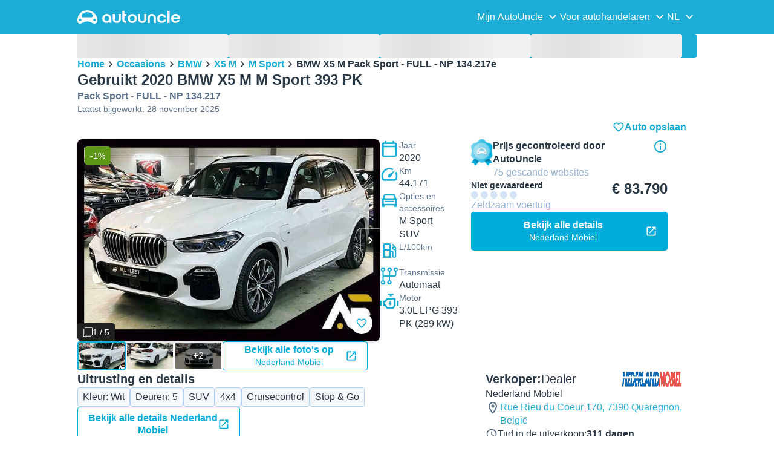

--- FILE ---
content_type: text/html; charset=utf-8
request_url: https://www.autouncle.nl/nl-nl/d/4415119-tweedehands-bmw-x5-m-pack-sport-full-np-134-217e
body_size: 47718
content:
<!DOCTYPE html><html lang="nl-nl" class="_x6cKi"><head><meta charSet="utf-8"/><meta name="viewport" content="width=device-width, initial-scale=1"/><link rel="preload" as="image" href="https://images.autouncle.com/nl/car_images/medium_d094e609-5a72-45f9-9a7c-db5b632e099a_bmw-x5-m-competition-625-pk-head-up-sky-loung-hk.jpg" fetchPriority="high"/><link rel="preload" as="image" href="https://images.autouncle.com/nl/car_images/medium_8cfb5802-77a1-4855-836f-cf2ecb822f89_bmw-x5-m-m-competition-vol-opties.jpg" fetchPriority="high"/><link rel="preload" as="image" href="https://images.autouncle.com/nl/car_images/medium_22537c1e-8388-4c94-bcaa-beed40de777d_bmw-x5-m-competition-v8.jpg" fetchPriority="high"/><link rel="preload" as="image" href="https://images.autouncle.com/nl/car_images/medium_538d850e-7e06-4901-b312-fce816d17f13_bmw-x5-m-competition-skylounge-stoelventilatie-soft-close-copilot.jpg" fetchPriority="high"/><link rel="preload" as="image" href="https://images.autouncle.com/nl/car_images/medium_a9ef8c59-6ead-4a21-9955-e1455228a380_bmw-x5-m-competition-pano-b-w-massage-rear-enterain.jpg" fetchPriority="high"/><link rel="preload" as="image" href="https://images.autouncle.com/nl/car_images/medium_2803f9e4-bc9f-4e24-bc91-cbe179b25c91_bmw-x5-m-competition-2020-skylounge-360-massage.jpg" fetchPriority="high"/><link rel="preload" as="image" href="https://images.autouncle.com/nl/car_images/medium_0cbefd5b-2f11-4f47-9153-34b5de05e0d1_bmw-x5-m-m-competition.jpg" fetchPriority="high"/><link rel="preload" as="image" href="https://images.autouncle.com/nl/car_images/medium_c80697b5-f3be-4f36-9666-0547b9273b36_bmw-x5-m-competition-pano-carbon-b-w-trekhaak-hud-massage.jpg" fetchPriority="high"/><link rel="preload" as="image" href="https://images.autouncle.com/nl/car_images/medium_4d6fc87d-3971-498c-ba2e-7f3db9a52395_bmw-x5-m-competition-high-executive-automaat-panoramadak-sky-lounge-trekhaak-laserlight-massagefunctie-bowers-wilkins-m-multifunctionele-stoelen-soft-close.jpg" fetchPriority="high"/><link rel="preload" as="image" href="https://images.autouncle.com/nl/car_images/medium_bf15ae25-fb40-4a8f-aeb7-34aa3a6cb760_bmw-x5-m-competition-first-edition-1-of-250-individual-akrapovic-full.jpg" fetchPriority="high"/><link rel="preload" as="image" href="https://images.autouncle.com/nl/car_images/medium_e1b3cb1f-6f7b-454f-a871-37933218f0ee_bmw-x5-m-575pk-pano-dak-21-inch-b-o-hud-trekhaak-rear-seat-entertaiment.jpg" fetchPriority="high"/><link rel="preload" as="image" href="https://images.autouncle.com/nl/car_images/medium_7997642f-deea-45b6-a2af-94f7df3c8617_bmw-x5-m-pano-hud-21-rear-seat-entertainment-b.jpg" fetchPriority="high"/><link rel="stylesheet" href="https://assets-fe.autouncle.com/next-build-assets/_next/static/css/6a88aa1f001f5c46.css" data-precedence="next"/><link rel="stylesheet" href="https://assets-fe.autouncle.com/next-build-assets/_next/static/css/2578ebb331e0baab.css" data-precedence="next"/><link rel="stylesheet" href="https://assets-fe.autouncle.com/next-build-assets/_next/static/css/5c9914f740d30ea2.css" data-precedence="next"/><link rel="stylesheet" href="https://assets-fe.autouncle.com/next-build-assets/_next/static/css/4af564dd7dffd295.css" data-precedence="next"/><link rel="stylesheet" href="https://assets-fe.autouncle.com/next-build-assets/_next/static/css/49d5f8d8fc7d77e4.css" data-precedence="next"/><link rel="stylesheet" href="https://assets-fe.autouncle.com/next-build-assets/_next/static/css/0dc1ce8bb639623d.css" data-precedence="next"/><link rel="stylesheet" href="https://assets-fe.autouncle.com/next-build-assets/_next/static/css/e94aea89f5863db7.css" data-precedence="next"/><link rel="stylesheet" href="https://assets-fe.autouncle.com/next-build-assets/_next/static/css/fac806d57d3e89f5.css" data-precedence="next"/><link rel="stylesheet" href="https://assets-fe.autouncle.com/next-build-assets/_next/static/css/69bb9d3234e007e7.css" data-precedence="next"/><link rel="preload" as="script" fetchPriority="low" href="https://assets-fe.autouncle.com/next-build-assets/_next/static/chunks/webpack-5306eeedc9f02fc2.js"/><script src="https://assets-fe.autouncle.com/next-build-assets/_next/static/chunks/4bd1b696-593cebb508adf9fd.js" async=""></script><script src="https://assets-fe.autouncle.com/next-build-assets/_next/static/chunks/5141-dbf68bb665c2af30.js" async=""></script><script src="https://assets-fe.autouncle.com/next-build-assets/_next/static/chunks/main-app-f64e0047e151e8bb.js" async=""></script><script src="https://assets-fe.autouncle.com/next-build-assets/_next/static/chunks/c3110d36-fc4c229d38533d26.js" async=""></script><script src="https://assets-fe.autouncle.com/next-build-assets/_next/static/chunks/1356-ece34a678f4d978a.js" async=""></script><script src="https://assets-fe.autouncle.com/next-build-assets/_next/static/chunks/5833-88cdb84cba45c664.js" async=""></script><script src="https://assets-fe.autouncle.com/next-build-assets/_next/static/chunks/6988-39562680195e463d.js" async=""></script><script src="https://assets-fe.autouncle.com/next-build-assets/_next/static/chunks/601-ed4fa96fb54cbec1.js" async=""></script><script src="https://assets-fe.autouncle.com/next-build-assets/_next/static/chunks/3566-1544f1dee1c47d32.js" async=""></script><script src="https://assets-fe.autouncle.com/next-build-assets/_next/static/chunks/7038-0ff92edc2caec9fe.js" async=""></script><script src="https://assets-fe.autouncle.com/next-build-assets/_next/static/chunks/7492-697a8ebd7bd0fce3.js" async=""></script><script src="https://assets-fe.autouncle.com/next-build-assets/_next/static/chunks/5164-4b0a2bf91b47b59f.js" async=""></script><script src="https://assets-fe.autouncle.com/next-build-assets/_next/static/chunks/app/%5Blang%5D/(with-wrapper)/(with-app-banner)/d/%5Bid%5D/page-80152a5cc32478d5.js" async=""></script><script src="https://assets-fe.autouncle.com/next-build-assets/_next/static/chunks/app/layout-646d40b743cd8906.js" async=""></script><script src="https://assets-fe.autouncle.com/next-build-assets/_next/static/chunks/app/%5Blang%5D/(with-wrapper)/layout-3520844d72b94422.js" async=""></script><script src="https://assets-fe.autouncle.com/next-build-assets/_next/static/chunks/7067-acfc91a65ae0dc15.js" async=""></script><script src="https://assets-fe.autouncle.com/next-build-assets/_next/static/chunks/app/%5Blang%5D/(with-wrapper)/(with-app-banner)/layout-0293d57e7cfa9cc1.js" async=""></script><script src="https://assets-fe.autouncle.com/next-build-assets/_next/static/chunks/app/error-e9c4dbf6f6cf114e.js" async=""></script><link rel="preload" href="https://web.cmp.usercentrics.eu/tcf/stub.js" as="script"/><link rel="preload" href="https://web.cmp.usercentrics.eu/ui/loader.js" as="script"/><link rel="icon" href="https://fe-assets.autouncle.com/images/favicon.ico"/><link rel="preconnect" href="https://assets-fe.autouncle.com"/><link rel="dns-prefetch" href="https://assets-fe.autouncle.com"/><link rel="preconnect" href="https://images.autouncle.com"/><link rel="dns-prefetch" href="https://images.autouncle.com"/><title>Gebruikt 2020 BMW X5 M M Sport 393 PK SUV –  (Dealer) – € 83.790 (Zeldzaam voertuig) | AutoUncle</title><meta name="description" content="Prijs: € 83.790 (Zeldzame auto) • Totale prijsverandering: ⇩€ 1.200 (-1%) • 311 dagen in de verkoop • Een overzicht van alle tweedehandse 2020 BMW X5 M die te koop staan en vind de goedkoopste auto&#x27;s"/><meta name="robots" content="index, follow, max-image-preview:large, max-snippet:-1, max-video-preview:-1"/><link rel="canonical" href="https://www.autouncle.nl/nl-nl/d/4415119-tweedehands-bmw-x5-m-pack-sport-full-np-134-217e"/><meta property="og:title" content="Gebruikt 2020 BMW X5 M M Sport 393 PK SUV –  (Dealer) – € 83.790 (Zeldzaam voertuig) | AutoUncle"/><meta property="og:description" content="Prijs: € 83.790 (Zeldzame auto) • Totale prijsverandering: ⇩€ 1.200 (-1%) • 311 dagen in de verkoop • Een overzicht van alle tweedehandse 2020 BMW X5 M die te koop staan en vind de goedkoopste auto&#x27;s"/><meta property="og:image" content="https://images.autouncle.com/nl/car_images/919b8e43-2e74-4f24-9e0c-152268d476f9_bmw-x5-m-pack-sport-full-np-134-217e.jpg"/><meta name="twitter:card" content="summary_large_image"/><meta name="twitter:title" content="Gebruikt 2020 BMW X5 M M Sport 393 PK SUV –  (Dealer) – € 83.790 (Zeldzaam voertuig) | AutoUncle"/><meta name="twitter:description" content="Prijs: € 83.790 (Zeldzame auto) • Totale prijsverandering: ⇩€ 1.200 (-1%) • 311 dagen in de verkoop • Een overzicht van alle tweedehandse 2020 BMW X5 M die te koop staan en vind de goedkoopste auto&#x27;s"/><meta name="twitter:image" content="https://images.autouncle.com/nl/car_images/919b8e43-2e74-4f24-9e0c-152268d476f9_bmw-x5-m-pack-sport-full-np-134-217e.jpg"/><script>(self.__next_s=self.__next_s||[]).push(["https://web.cmp.usercentrics.eu/tcf/stub.js",{}])</script><script>(self.__next_s=self.__next_s||[]).push(["https://web.cmp.usercentrics.eu/ui/loader.js",{"data-settings-id":"G0pf11zk9oQzlk","data-language":"nl-nl","id":"usercentrics-cmp"}])</script><style>
            #usercentrics-cmp-ui {
              display: none;
            }
          </style><meta name="sentry-trace" content="a2ab8806391e7d5193288a115c8a7130-2746f8e68285fd9a"/><meta name="baggage" content="sentry-environment=production,sentry-release=78d15b6849a5f9d5f98ffb7b95a1e66d4b263828,sentry-public_key=4221ec01663e3772fa8903d9a2fc4654,sentry-trace_id=a2ab8806391e7d5193288a115c8a7130,sentry-org_id=4505091544449024"/><script src="https://assets-fe.autouncle.com/next-build-assets/_next/static/chunks/polyfills-42372ed130431b0a.js" noModule=""></script></head><body><div hidden=""><!--$--><!--/$--></div><div class="_jCyu9"><div id="page-sticky-header" class="_kgmgp" data-hide="false"><div id="navbar" class="_yG8zK" data-expanded="false" data-color="inverse"><div class="_X_dXy"><div class="_8Rp_B"><div class="_gXdef"><button type="button" class="_gWAdh" data-expanded="false" aria-expanded="false" aria-controls="_R_b5uknpftb_"><div class="_KT8kC"><div class="_Pz3TA"></div><div class="_Pz3TA"></div><div class="_Pz3TA"></div></div><span>Toggle hamburger</span></button></div><div class="__hGPe"><a href="/" class="_GOBlW"><div class="_NNEEq" data-color="inverse"><p>AutoUncle main website</p><svg viewBox="0 0 1862 245" xmlns="http://www.w3.org/2000/svg"><path d="M309.975 201.039c-31.077 0-31.079-46.675 0-46.675 31.089 0 31.091 46.675 0 46.675Zm-60.229-71.917H108.549c-24.953 0-41.534-22.397-30.738-41.735 18.111-32.446 56.681-54.844 101.337-54.844 44.655 0 83.225 22.398 101.335 54.844 10.797 19.338-5.783 41.735-30.737 41.735ZM48.311 201.039c-31.076 0-31.079-46.675 0-46.675 31.09 0 31.092 46.675 0 46.675Zm309.968-21.803C358.279 55.458 251.323 0 179.148 0 106.972 0 .016 55.458.016 179.236c0 9.408-2.211 65.738 44.833 65.738 54.429 0 67.35-40.87 134.299-40.87 67.752 0 79.869 40.87 134.298 40.87 47.045 0 44.833-56.33 44.833-65.738ZM1739.77 127.931h79.78c-6.68-15.574-20.98-24.473-40.05-24.473-18.75 0-33.05 8.899-39.73 24.473Zm39.73 69.604c15.89 0 28.29-6.039 35.92-17.163h41.63c-10.49 32.101-38.77 52.124-77.23 52.124-49.26 0-82.32-33.054-82.32-82.317 0-48.946 33.06-83.275 82.32-83.275 49.26 0 82 34.329 82 83.275 0 4.449-.32 8.581-.64 12.713h-124.27c4.14 21.93 20.03 34.643 42.59 34.643ZM1633.48 232.698V10.218h38.14v222.48h-38.14ZM1484.05 150.497c0 29.558 17.48 47.038 43.86 47.038 19.38 0 33.69-9.217 40.36-25.426H1608c-8.58 36.868-38.14 60.387-79.78 60.387-49.26 0-82.31-33.054-82.31-82.317 0-48.946 33.05-83.275 82.31-83.275 41.32 0 71.2 24.794 79.46 61.027h-39.73c-6.67-15.574-20.97-24.473-40.04-24.473-26.38 0-43.86 17.48-43.86 47.039ZM1175.05 232.501c-52.44 0-73.1-39.411-73.1-67.062V66.904h38.14v97.581c0 22.248 16.53 32.737 34.96 32.737s34.96-10.489 34.96-32.737v-97.58h38.14v98.534c0 27.651-20.66 67.062-73.1 67.062ZM1347.64 66.905c52.44 0 73.1 39.411 73.1 67.062v98.535h-38.14v-97.581c0-22.248-16.52-32.737-34.96-32.737-18.43 0-34.96 10.489-34.96 32.737v97.581h-38.14v-98.535c0-27.651 20.66-67.062 73.1-67.062ZM912.134 150.179c0-48.946 33.054-81.682 82.318-81.682 49.258 0 81.998 32.736 81.998 81.682 0 49.264-32.74 82.318-81.998 82.318-49.264 0-82.318-33.054-82.318-82.318Zm38.14.318c0 29.558 17.48 47.039 43.86 47.039 26.696 0 44.176-17.481 44.176-47.039s-17.48-47.039-44.176-47.039c-26.38 0-43.86 17.481-43.86 47.039ZM886.565 197.413v34.961c-52.124 0-74.426-26.38-74.426-75.325V10.217h38.14v56.69h36.286v35.669h-36.286v54.155c0 28.922 6.41 40.682 36.286 40.682ZM713.262 232.183c-52.442 0-73.101-39.411-73.101-67.062V66.904h38.14v97.263c0 22.248 16.527 32.737 34.961 32.737 18.434 0 34.961-10.489 34.961-32.737V66.904h38.139v98.217c0 27.651-20.659 67.062-73.1 67.062ZM532.345 66.904c49.264 0 82.318 34.647 82.318 83.91v78.822h-38.14V214.38c-7.628 9.853-23.837 18.116-47.038 18.116-46.085 0-79.139-33.054-79.139-82.317 0-48.946 33.054-83.275 81.999-83.275Zm44.178 83.593c0-29.559-17.48-47.039-43.86-47.039-26.698 0-44.178 17.48-44.178 47.039 0 29.558 17.48 47.038 44.178 47.038 26.38 0 43.86-17.48 43.86-47.038Z"></path></svg></div></a></div><div class="_LQpWA"><div class="_KXF_i"><button type="button" aria-label="Close"><div class="_s3Wfx" data-size="lg" data-block="false"><div aria-hidden="true"><svg viewBox="0 0 24 24" xmlns="http://www.w3.org/2000/svg"><path d="m18.898 6.1-1.014-1a.312.312 0 0 0-.406 0L12 10.5 6.52 5.1a.312.312 0 0 0-.405 0L5.1 6.1a.3.3 0 0 0 0 .4l5.478 5.4-5.478 5.4a.3.3 0 0 0 0 .4l1.015 1c.101.1.304.1.405 0L12 13.3l5.478 5.4c.101.1.304.1.406 0l1.014-1c.102-.1.102-.3 0-.4l-5.478-5.4 5.478-5.4c.102-.1.102-.3 0-.4Z"></path></svg></div></div></button></div><div id="_R_b5uknpftb_" class="_jM0rA"><div class="_H9NqI"><button type="button" class="_7vqwt"><span>Mijn AutoUncle</span><div class="_6Lmsi"><div class="_s3Wfx" data-size="lg" data-block="false"><div aria-hidden="true"><svg viewBox="0 0 24 24" xmlns="http://www.w3.org/2000/svg"><path d="m7.2 8.5-1 1c-.1.1-.1.3 0 .4l5.6 5.6c.1.1.3.1.4 0l5.6-5.6c.1-.1.1-.3 0-.4l-1-1c-.1-.1-.3-.1-.4 0L12 12.9 7.6 8.5c-.1-.1-.3-.1-.4 0Z"></path></svg></div></div></div><div class="_5lWLS"><div class="_s3Wfx" data-size="lg" data-block="false"><div aria-hidden="true"><svg viewBox="0 0 24 24" xmlns="http://www.w3.org/2000/svg"><path d="m16.8 15.5 1-1c.1-.1.1-.3 0-.4l-5.6-5.6c-.1-.1-.3-.1-.4 0l-5.6 5.6c-.1.1-.1.3 0 .4l1 1c.1.1.3.1.4 0l4.4-4.4 4.4 4.4c.1.1.3.1.4 0Z"></path></svg></div></div></div></button><div class="_pfSzN"><ul><li><a href="/nl-nl/verkoop-je-auto-handleiding/new"><span>Hoe verkoop ik mijn auto</span><div class="_x4zE1" data-type="standout" data-shape="square" data-shade="contrast" data-size="sm" data-border="true" data-weight="medium" data-text-transform="uppercase"><span class="_eMFHA">Gratis</span><div class="_tOaZb"></div></div></a></li><li><a href="/nl-nl/favorieten"><span>Mijn favorieten</span></a></li><li><a href="/nl-nl/my_autouncle"><span>Zoekopdracht</span></a></li><li><a href="/logout"><span>Uitloggen</span></a></li><li><a href="/nl-nl/login"><span>Aanmelden / Inloggen</span></a></li></ul></div></div><div class="_H9NqI"><button type="button" class="_7vqwt"><span>Voor autohandelaren</span><div class="_6Lmsi"><div class="_s3Wfx" data-size="lg" data-block="false"><div aria-hidden="true"><svg viewBox="0 0 24 24" xmlns="http://www.w3.org/2000/svg"><path d="m7.2 8.5-1 1c-.1.1-.1.3 0 .4l5.6 5.6c.1.1.3.1.4 0l5.6-5.6c.1-.1.1-.3 0-.4l-1-1c-.1-.1-.3-.1-.4 0L12 12.9 7.6 8.5c-.1-.1-.3-.1-.4 0Z"></path></svg></div></div></div><div class="_5lWLS"><div class="_s3Wfx" data-size="lg" data-block="false"><div aria-hidden="true"><svg viewBox="0 0 24 24" xmlns="http://www.w3.org/2000/svg"><path d="m16.8 15.5 1-1c.1-.1.1-.3 0-.4l-5.6-5.6c-.1-.1-.3-.1-.4 0l-5.6 5.6c-.1.1-.1.3 0 .4l1 1c.1.1.3.1.4 0l4.4-4.4 4.4 4.4c.1.1.3.1.4 0Z"></path></svg></div></div></div></button><div class="_pfSzN"><ul><li><a href="/nl-nl/customer_users/sign_in"><span>Klanten login</span></a></li></ul></div></div><div class="_H9NqI"><button type="button" class="_7vqwt"><span>NL</span><div class="_6Lmsi"><div class="_s3Wfx" data-size="lg" data-block="false"><div aria-hidden="true"><svg viewBox="0 0 24 24" xmlns="http://www.w3.org/2000/svg"><path d="m7.2 8.5-1 1c-.1.1-.1.3 0 .4l5.6 5.6c.1.1.3.1.4 0l5.6-5.6c.1-.1.1-.3 0-.4l-1-1c-.1-.1-.3-.1-.4 0L12 12.9 7.6 8.5c-.1-.1-.3-.1-.4 0Z"></path></svg></div></div></div><div class="_5lWLS"><div class="_s3Wfx" data-size="lg" data-block="false"><div aria-hidden="true"><svg viewBox="0 0 24 24" xmlns="http://www.w3.org/2000/svg"><path d="m16.8 15.5 1-1c.1-.1.1-.3 0-.4l-5.6-5.6c-.1-.1-.3-.1-.4 0l-5.6 5.6c-.1.1-.1.3 0 .4l1 1c.1.1.3.1.4 0l4.4-4.4 4.4 4.4c.1.1.3.1.4 0Z"></path></svg></div></div></div></button><div class="_pfSzN"><ul><li><a href="/" rel="nofollow"><span>English</span></a></li></ul></div></div></div></div></div></div><button class="_pc7dM" aria-hidden="true" type="button"></button></div></div><div class="_PSapG"><style>
    body {
      --background-page: white !important;
    }
  </style><div class="_eZFfX" data-position="left"><div id="dp_skyscraper_left" data-fuse="23065909860"></div></div><div class="_eZFfX" data-position="right"><div id="dp_skyscraper_right" data-fuse="23066794262"></div></div><div style="position:sticky;z-index:calc(var(--z-index-floating) + 1);top:0px"><div class="_FWBK1" data-from="xs" data-to="md"><div style="position:absolute;right:12px;top:30px;transition:top 0.3s ease"><div class="_X_dXy"><a class="_n0uuv" href="/nl-nl/gebruikte-auto/BMW/X5%20M" data-color="primary" data-size="md" data-shadow="true" aria-label="close"><span class="_wNB_n">close</span><div class="_s3Wfx" data-size="md" data-block="false"><div aria-hidden="true"><svg viewBox="0 0 24 24" xmlns="http://www.w3.org/2000/svg"><path d="m18.898 6.1-1.014-1a.312.312 0 0 0-.406 0L12 10.5 6.52 5.1a.312.312 0 0 0-.405 0L5.1 6.1a.3.3 0 0 0 0 .4l5.478 5.4-5.478 5.4a.3.3 0 0 0 0 .4l1.015 1c.101.1.304.1.405 0L12 13.3l5.478 5.4c.101.1.304.1.406 0l1.014-1c.102-.1.102-.3 0-.4l-5.478-5.4 5.478-5.4c.102-.1.102-.3 0-.4Z"></path></svg></div></div></a></div></div></div></div><div class="_X_dXy"><div class="_FWBK1" data-from="md"><div class="_FWBK1" data-from="lg"><div class="_fNoZB" data-gap="lg" data-padding-start="md" data-padding-end="none" data-wrap="nowrap" data-full-height="false" data-layout="vertical"><form style="display:contents"><div class="_SNNhA" style="min-height:auto"><div class="_5paoa" data-sticky="false" data-advanced-expanded="false" data-main-expanded="false" data-animating="false"><div class="_sRlTL"><div><div class="_L_U4H" data-gap="2xs" data-row-gap="2xs"><div class="_Lb6_x"><div class="_pkLDq" data-size-xs="3" data-display="block"><div class="_HNJzy" data-height="md" data-font-size="md"><div class="_3kknL"></div></div></div><div class="_pkLDq" data-size-xs="3" data-display="block"><div class="_HNJzy" data-height="md" data-font-size="md"><div class="_3kknL"></div></div></div><div class="_pkLDq" data-size-xs="3" data-display="block"><div class="_HNJzy" data-height="md" data-font-size="md"><div class="_3kknL"></div></div></div><div class="_pkLDq" data-size-xs="3" data-display="block"><div class="_HNJzy" data-height="md" data-font-size="md"><div class="_3kknL"></div></div></div></div></div><div class="_ODoJz"><div class="_Ohw1F"><div class="_fNoZB" data-gap="lg" data-padding-start="2xs" data-padding-end="none" data-wrap="nowrap" data-full-height="false" data-layout="vertical"><div class="_L_U4H" data-gap="2xs" data-row-gap="2xs"><div class="_Lb6_x"><div class="_pkLDq" data-size-xs="3" data-display="block"><div class="_HNJzy" data-height="md" data-font-size="md"><div class="_3kknL"></div></div></div><div class="_pkLDq" data-size-xs="3" data-display="block"><div class="_HNJzy" data-height="md" data-font-size="md"><div class="_3kknL"></div></div></div><div class="_pkLDq" data-size-xs="3" data-display="block"><div class="_HNJzy" data-height="md" data-font-size="md"><div class="_3kknL"></div></div></div><div class="_pkLDq" data-size-xs="3" data-display="block"><div class="_HNJzy" data-height="md" data-font-size="md"><div class="_3kknL"></div></div></div><div class="_pkLDq" data-size-xs="9" data-display="block"><div class="_fNoZB" data-gap="lg" data-padding-start="none" data-padding-end="none" data-wrap="nowrap" data-full-height="false" data-layout="horizontal" data-justify-content="space-between" data-align-items="center"></div></div><div class="_pkLDq" data-size-xs="3" data-display="block"><button class="_gOAPY" type="submit" disabled="" data-color="positive" data-size="medium" data-full-width="true" data-text-align="center" data-weight="regular" data-font-size="md"><span class="__SEK_"><div class="_s3Wfx" data-size="md" data-block="false"><div aria-hidden="true"><div class="_s3Wfx" data-size="lg" data-block="true"><svg viewBox="0 0 24 24" focusable="false" aria-hidden="true"><use href="/next/assets/sprites/car_details.svg?v=1761909141879#Search"></use></svg></div></div></div></span><div class="_5xorU"><div class="_J4qUX">2 auto&#x27;s</div></div></button></div></div></div></div></div></div></div></div><div class="_kUFQJ"><div class="_sdYkm"><div class="_15ZXj" style="max-height:auto"></div></div></div><div class="undefined"></div></div></div></form></div></div></div><div class="_fNoZB" data-gap="lg" data-padding-start="md" data-padding-end="none" data-wrap="nowrap" data-full-height="false" data-layout="vertical"><div class="_L_U4H" data-gap="lg" data-row-gap="lg"><div class="_Lb6_x"><div class="_pkLDq" data-size-xs="12" data-order-xs="0" data-order-md="0" data-display="block"><nav class="_RuuNA" aria-labelledby="_R_edav5ubt5uknpftb_"><p id="_R_edav5ubt5uknpftb_">Broodkruimel</p><ol><li><a href="/">Home</a><div class="_s3Wfx" data-size="md" data-block="false"><div aria-hidden="true"><svg viewBox="0 0 24 24" xmlns="http://www.w3.org/2000/svg"><path d="m9.5 6.2-1 1c-.1.1-.1.3 0 .4l4.4 4.4-4.4 4.4c-.1.1-.1.3 0 .4l1 1c.1.1.3.1.4 0l5.6-5.6c.1-.1.1-.3 0-.4L9.9 6.2c-.1-.1-.3-.1-.4 0Z"></path></svg></div></div></li><li><a href="/nl-nl/gebruikte-auto">Occasions</a><div class="_s3Wfx" data-size="md" data-block="false"><div aria-hidden="true"><svg viewBox="0 0 24 24" xmlns="http://www.w3.org/2000/svg"><path d="m9.5 6.2-1 1c-.1.1-.1.3 0 .4l4.4 4.4-4.4 4.4c-.1.1-.1.3 0 .4l1 1c.1.1.3.1.4 0l5.6-5.6c.1-.1.1-.3 0-.4L9.9 6.2c-.1-.1-.3-.1-.4 0Z"></path></svg></div></div></li><li><a href="/nl-nl/gebruikte-auto/BMW">BMW</a><div class="_s3Wfx" data-size="md" data-block="false"><div aria-hidden="true"><svg viewBox="0 0 24 24" xmlns="http://www.w3.org/2000/svg"><path d="m9.5 6.2-1 1c-.1.1-.1.3 0 .4l4.4 4.4-4.4 4.4c-.1.1-.1.3 0 .4l1 1c.1.1.3.1.4 0l5.6-5.6c.1-.1.1-.3 0-.4L9.9 6.2c-.1-.1-.3-.1-.4 0Z"></path></svg></div></div></li><li><a href="/nl-nl/gebruikte-auto/BMW/X5%20M">X5 M</a><div class="_s3Wfx" data-size="md" data-block="false"><div aria-hidden="true"><svg viewBox="0 0 24 24" xmlns="http://www.w3.org/2000/svg"><path d="m9.5 6.2-1 1c-.1.1-.1.3 0 .4l4.4 4.4-4.4 4.4c-.1.1-.1.3 0 .4l1 1c.1.1.3.1.4 0l5.6-5.6c.1-.1.1-.3 0-.4L9.9 6.2c-.1-.1-.3-.1-.4 0Z"></path></svg></div></div></li><li><a href="/nl-nl/gebruikte-auto/BMW/X5%20M/t-M%20Sport">M Sport</a><div class="_s3Wfx" data-size="md" data-block="false"><div aria-hidden="true"><svg viewBox="0 0 24 24" xmlns="http://www.w3.org/2000/svg"><path d="m9.5 6.2-1 1c-.1.1-.1.3 0 .4l4.4 4.4-4.4 4.4c-.1.1-.1.3 0 .4l1 1c.1.1.3.1.4 0l5.6-5.6c.1-.1.1-.3 0-.4L9.9 6.2c-.1-.1-.3-.1-.4 0Z"></path></svg></div></div></li><li><span aria-current="page">BMW X5 M Pack Sport - FULL - NP 134.217e</span></li></ol></nav></div><div class="_pkLDq" data-size-xs="12" data-size-md="6" data-order-xs="1" data-order-md="3" data-display="block"><div class="_fNoZB" data-gap="sm" data-padding-start="none" data-padding-end="none" data-wrap="nowrap" data-full-height="false" data-layout="vertical"><div class="_XsXoD"><div class="_8_Hii" data-overflow="auto"><div class="_8_Hii" data-open="false" data-overflow="auto"><div style="cursor:pointer;-webkit-tap-highlight-color:transparent"><div class="_MsyUc" data-scrolling="false" data-full-width="true" data-arrow-style="secondary" data-rounded="true" data-behavior="smooth" data-hide-arrows="state-disabled" data-with-shadow-xs="true"><div class="_lcOjY"><div class="_7mr3J"><div class="_gWGxh"><div data-ratio-xs="standard" data-object-fit="contain" class="_Ohlvn"><img alt="Wit Gebruikt 2020 BMW X5 M M Sport SUV | € 83.790 - Afbeelding 1/4" loading="lazy" width="500" height="320" decoding="async" data-nimg="1" style="color:transparent;max-height:375px" src="https://images.autouncle.com/nl/car_images/919b8e43-2e74-4f24-9e0c-152268d476f9_bmw-x5-m-pack-sport-full-np-134-217e.jpg"/></div></div><div class="_gWGxh"><div data-ratio-xs="standard" data-object-fit="contain" class="_Ohlvn"><img alt="Afbeelding 2/4}" loading="lazy" width="500" height="320" decoding="async" data-nimg="1" style="color:transparent;max-height:375px" src="https://images.autouncle.com/nl/car_images/3d9cc4b3-4633-46ed-bb31-17662ad09841_bmw-x5-m-pack-sport-full-np-134-217e.jpg"/></div></div><div class="_gWGxh"><div data-ratio-xs="standard" data-object-fit="contain" class="_Ohlvn"><img alt="Afbeelding 3/4}" loading="lazy" width="500" height="320" decoding="async" data-nimg="1" style="color:transparent;max-height:375px" src="https://images.autouncle.com/nl/car_images/c730b37b-93cf-47b8-934f-2948b12caf15_bmw-x5-m-pack-sport-full-np-134-217e.jpg"/></div></div><div class="_gWGxh"><div data-ratio-xs="standard" data-object-fit="contain" class="_Ohlvn"><img alt="Afbeelding 4/4}" loading="lazy" width="500" height="320" decoding="async" data-nimg="1" style="color:transparent;max-height:375px" src="https://images.autouncle.com/nl/car_images/e5cd8922-877a-496d-babb-cc73af214b9d_bmw-x5-m-pack-sport-full-np-134-217e.jpg"/></div></div><div class="_gWGxh"><div class="_8_Hii" data-overflow="auto"><div data-blur="true" data-ratio-xs="standard" data-object-fit="cover" class="_Ohlvn"><img alt="Afbeelding 5" loading="lazy" width="600" height="400" decoding="async" data-nimg="1" style="color:transparent;background-size:cover;background-position:50% 50%;background-repeat:no-repeat;background-image:url(&quot;data:image/svg+xml;charset=utf-8,%3Csvg xmlns=&#x27;http://www.w3.org/2000/svg&#x27; viewBox=&#x27;0 0 600 400&#x27;%3E%3Cfilter id=&#x27;b&#x27; color-interpolation-filters=&#x27;sRGB&#x27;%3E%3CfeGaussianBlur stdDeviation=&#x27;20&#x27;/%3E%3CfeColorMatrix values=&#x27;1 0 0 0 0 0 1 0 0 0 0 0 1 0 0 0 0 0 100 -1&#x27; result=&#x27;s&#x27;/%3E%3CfeFlood x=&#x27;0&#x27; y=&#x27;0&#x27; width=&#x27;100%25&#x27; height=&#x27;100%25&#x27;/%3E%3CfeComposite operator=&#x27;out&#x27; in=&#x27;s&#x27;/%3E%3CfeComposite in2=&#x27;SourceGraphic&#x27;/%3E%3CfeGaussianBlur stdDeviation=&#x27;20&#x27;/%3E%3C/filter%3E%3Cimage width=&#x27;100%25&#x27; height=&#x27;100%25&#x27; x=&#x27;0&#x27; y=&#x27;0&#x27; preserveAspectRatio=&#x27;none&#x27; style=&#x27;filter: url(%23b);&#x27; href=&#x27;[data-uri]&#x27;/%3E%3C/svg%3E&quot;)" src="https://images.autouncle.com/nl/car_images/919b8e43-2e74-4f24-9e0c-152268d476f9_bmw-x5-m-pack-sport-full-np-134-217e.jpg"/></div><div class="_jwstY"><div class="_fNoZB" data-gap="2xs" data-padding-start="none" data-padding-end="none" data-wrap="nowrap" data-full-height="false" data-layout="vertical" data-justify-content="center" data-align-items="center"><div class="_XsXoD"><a class="_gOAPY" href="/nl-nl/tot-ziens/nederlandmobiel-nl/4415119/9110745" data-size="medium" data-full-width="false" data-text-align="center" data-auto-height="true" data-font-size="md" rel="nofollow noopener" target="_blank"><div class="_5xorU"><div class="_J4qUX">Bekijk alle 4 afbeeldingen</div></div><span class="_agIf5"><div class="_s3Wfx" data-size="md" data-block="false"><svg viewBox="0 0 24 24" focusable="false" aria-hidden="true"><use href="/next/assets/sprites/car_details.svg?v=1761909141879#OpenLink"></use></svg></div></span></a></div><div class="_XsXoD"><a href="/nl-nl/tot-ziens/nederlandmobiel-nl/4415119/9110745" rel="nofollow noopener" target="_blank"><p class="_GXVfV" data-font="body-small" data-align="center">op<!-- --> <!-- -->Nederland Mobiel</p></a></div></div></div></div></div></div><button type="button" class="_0SLXN" aria-label="Vorige" disabled=""><div class="_s3Wfx" data-size="lg" data-block="false"><div aria-hidden="true"><svg viewBox="0 0 24 24" xmlns="http://www.w3.org/2000/svg"><path d="m15.5 7.2-1-1c-.1-.1-.3-.1-.4 0l-5.6 5.6c-.1.1-.1.3 0 .4l5.6 5.6c.1.1.3.1.4 0l1-1c.1-.1.1-.3 0-.4L11.1 12l4.4-4.4c.1-.1.1-.3 0-.4Z"></path></svg></div></div></button><button type="button" class="_0SLXN _7V_h_" aria-label="Volgende"><div class="_s3Wfx" data-size="lg" data-block="false"><div aria-hidden="true"><svg viewBox="0 0 24 24" xmlns="http://www.w3.org/2000/svg"><path d="m9.5 6.2-1 1c-.1.1-.1.3 0 .4l4.4 4.4-4.4 4.4c-.1.1-.1.3 0 .4l1 1c.1.1.3.1.4 0l5.6-5.6c.1-.1.1-.3 0-.4L9.9 6.2c-.1-.1-.3-.1-.4 0Z"></path></svg></div></div></button><div class="_mfzB1"><div class="_x4zE1" data-type="highlight" data-shape="square" data-shade="contrast" data-size="sm" data-border="true" data-weight="medium" data-text-transform="default"><div class="_tOaZb"><div class="_s3Wfx" data-size="sm" data-color="inverse" data-block="false"><div aria-hidden="true"><svg viewBox="0 0 24 24" xmlns="http://www.w3.org/2000/svg"><path fill-rule="evenodd" clip-rule="evenodd" d="M4.765.865A2.098 2.098 0 0 1 6.248.25h15.504a2.098 2.098 0 0 1 2.098 2.098v15.504a2.099 2.099 0 0 1-2.099 2.098H6.248a2.099 2.099 0 0 1-2.098-2.098V2.348c0-.556.221-1.09.615-1.483Zm1.483.763a.72.72 0 0 0-.72.72v15.504a.72.72 0 0 0 .72.72h15.503a.72.72 0 0 0 .72-.72V2.348a.72.72 0 0 0-.72-.72H6.248Z"></path><path fill-rule="evenodd" clip-rule="evenodd" d="M1.45 3.55a.7.7 0 0 1 .7.7v16.875a.706.706 0 0 0 .706.706h16.875a.7.7 0 1 1 0 1.4H2.856a2.106 2.106 0 0 1-1.49-.617M1.45 3.55a.7.7 0 0 0-.7.7Zm-.7.7v16.875Zm0 16.875c0 .559.222 1.094.617 1.49Z"></path><path d="M2.15 4.25a.7.7 0 0 0-.7-.7l-.7.7v16.875l.617 1.49c.395.394.93.616 1.49.616H19.73a.7.7 0 1 0 0-1.4H2.856a.706.706 0 0 1-.706-.706V4.25Z"></path></svg></div></div></div><span class="_eMFHA">1 / 5</span><div class="_tOaZb"></div></div></div></div></div></div><div class="_H0jLa"><a class="_gOAPY" href="/nl-nl/tot-ziens/nederlandmobiel-nl/4415119/9110745" data-size="medium" data-full-width="true" data-text-align="center" data-auto-height="true" data-font-size="md" target="_blank" rel="nofollow noopener"><div class="_5xorU"><div class="_J4qUX">Grotere foto&#x27;s bij Nederland Mobiel</div></div><span class="_agIf5"><div class="_s3Wfx" data-size="md" data-block="false"><svg viewBox="0 0 24 24" focusable="false" aria-hidden="true"><use href="/next/assets/sprites/car_details.svg?v=1761909141879#OpenLink"></use></svg></div></span></a></div><button class="_tneMQ" aria-hidden="true" type="button"></button></div><div class="_kjEoS"><div class="_x4zE1" data-type="positive" data-shape="square" data-shade="contrast" data-size="sm" data-border="true" data-weight="medium" data-text-transform="default"><span class="_eMFHA">-1%</span><div class="_tOaZb"></div></div></div><div class="_lbZac"><div class="_fNoZB" data-gap="sm" data-padding-start="none" data-padding-end="none" data-wrap="nowrap" data-full-height="false" data-layout="horizontal"><div class="_XsXoD"></div><div class="_XsXoD"><button class="_n0uuv" data-color="primary" data-size="md" data-shadow="true" aria-label="Aan favorieten toevoegen"><span class="_wNB_n">Aan favorieten toevoegen</span><div class="_s3Wfx" data-size="md" data-block="false"><svg viewBox="0 0 24 24" focusable="false" aria-hidden="true"><use href="/next/assets/sprites/cars_search.svg?v=1765288012646#HeartEmpty"></use></svg></div></button></div></div></div></div></div><div class="_XsXoD"><div class="_L_U4H" data-gap="md" data-row-gap="md"><div class="_Lb6_x"><div class="_FWBK1" data-from="md"><div class="_pkLDq" data-size-xs="12" data-size-md="6" data-display="block"><div class="_kzMfx"><div class="_S1G_m"><button data-shadow="false" type="button" aria-current="true"><div data-ratio-xs="standard" data-object-fit="cover" class="_Ohlvn"><img alt="Afbeelding 1" loading="lazy" decoding="async" data-nimg="fill" style="position:absolute;height:100%;width:100%;left:0;top:0;right:0;bottom:0;color:transparent;background-size:cover;background-position:50% 50%;background-repeat:no-repeat;background-image:url(&quot;data:image/svg+xml;charset=utf-8,%3Csvg xmlns=&#x27;http://www.w3.org/2000/svg&#x27; %3E%3Cfilter id=&#x27;b&#x27; color-interpolation-filters=&#x27;sRGB&#x27;%3E%3CfeGaussianBlur stdDeviation=&#x27;20&#x27;/%3E%3CfeColorMatrix values=&#x27;1 0 0 0 0 0 1 0 0 0 0 0 1 0 0 0 0 0 100 -1&#x27; result=&#x27;s&#x27;/%3E%3CfeFlood x=&#x27;0&#x27; y=&#x27;0&#x27; width=&#x27;100%25&#x27; height=&#x27;100%25&#x27;/%3E%3CfeComposite operator=&#x27;out&#x27; in=&#x27;s&#x27;/%3E%3CfeComposite in2=&#x27;SourceGraphic&#x27;/%3E%3CfeGaussianBlur stdDeviation=&#x27;20&#x27;/%3E%3C/filter%3E%3Cimage width=&#x27;100%25&#x27; height=&#x27;100%25&#x27; x=&#x27;0&#x27; y=&#x27;0&#x27; preserveAspectRatio=&#x27;none&#x27; style=&#x27;filter: url(%23b);&#x27; href=&#x27;[data-uri]&#x27;/%3E%3C/svg%3E&quot;)" src="https://images.autouncle.com/nl/car_images/small_919b8e43-2e74-4f24-9e0c-152268d476f9_bmw-x5-m-pack-sport-full-np-134-217e.jpg"/></div></button></div><div class="_S1G_m"><button data-shadow="false" type="button"><div data-ratio-xs="standard" data-object-fit="cover" class="_Ohlvn"><img alt="Afbeelding 2" loading="lazy" decoding="async" data-nimg="fill" style="position:absolute;height:100%;width:100%;left:0;top:0;right:0;bottom:0;color:transparent;background-size:cover;background-position:50% 50%;background-repeat:no-repeat;background-image:url(&quot;data:image/svg+xml;charset=utf-8,%3Csvg xmlns=&#x27;http://www.w3.org/2000/svg&#x27; %3E%3Cfilter id=&#x27;b&#x27; color-interpolation-filters=&#x27;sRGB&#x27;%3E%3CfeGaussianBlur stdDeviation=&#x27;20&#x27;/%3E%3CfeColorMatrix values=&#x27;1 0 0 0 0 0 1 0 0 0 0 0 1 0 0 0 0 0 100 -1&#x27; result=&#x27;s&#x27;/%3E%3CfeFlood x=&#x27;0&#x27; y=&#x27;0&#x27; width=&#x27;100%25&#x27; height=&#x27;100%25&#x27;/%3E%3CfeComposite operator=&#x27;out&#x27; in=&#x27;s&#x27;/%3E%3CfeComposite in2=&#x27;SourceGraphic&#x27;/%3E%3CfeGaussianBlur stdDeviation=&#x27;20&#x27;/%3E%3C/filter%3E%3Cimage width=&#x27;100%25&#x27; height=&#x27;100%25&#x27; x=&#x27;0&#x27; y=&#x27;0&#x27; preserveAspectRatio=&#x27;none&#x27; style=&#x27;filter: url(%23b);&#x27; href=&#x27;[data-uri]&#x27;/%3E%3C/svg%3E&quot;)" src="https://images.autouncle.com/nl/car_images/small_3d9cc4b3-4633-46ed-bb31-17662ad09841_bmw-x5-m-pack-sport-full-np-134-217e.jpg"/></div></button></div><div class="_S1G_m"><button data-shadow="true" type="button"><span class="_xCPSd">+2</span><div data-ratio-xs="standard" data-object-fit="cover" class="_Ohlvn"><img alt="Afbeelding 3" loading="lazy" decoding="async" data-nimg="fill" style="position:absolute;height:100%;width:100%;left:0;top:0;right:0;bottom:0;color:transparent;background-size:cover;background-position:50% 50%;background-repeat:no-repeat;background-image:url(&quot;data:image/svg+xml;charset=utf-8,%3Csvg xmlns=&#x27;http://www.w3.org/2000/svg&#x27; %3E%3Cfilter id=&#x27;b&#x27; color-interpolation-filters=&#x27;sRGB&#x27;%3E%3CfeGaussianBlur stdDeviation=&#x27;20&#x27;/%3E%3CfeColorMatrix values=&#x27;1 0 0 0 0 0 1 0 0 0 0 0 1 0 0 0 0 0 100 -1&#x27; result=&#x27;s&#x27;/%3E%3CfeFlood x=&#x27;0&#x27; y=&#x27;0&#x27; width=&#x27;100%25&#x27; height=&#x27;100%25&#x27;/%3E%3CfeComposite operator=&#x27;out&#x27; in=&#x27;s&#x27;/%3E%3CfeComposite in2=&#x27;SourceGraphic&#x27;/%3E%3CfeGaussianBlur stdDeviation=&#x27;20&#x27;/%3E%3C/filter%3E%3Cimage width=&#x27;100%25&#x27; height=&#x27;100%25&#x27; x=&#x27;0&#x27; y=&#x27;0&#x27; preserveAspectRatio=&#x27;none&#x27; style=&#x27;filter: url(%23b);&#x27; href=&#x27;[data-uri]&#x27;/%3E%3C/svg%3E&quot;)" src="https://images.autouncle.com/nl/car_images/small_c730b37b-93cf-47b8-934f-2948b12caf15_bmw-x5-m-pack-sport-full-np-134-217e.jpg"/></div></button></div></div></div></div><div class="_pkLDq" data-size-xs="12" data-size-md="6" data-display="block"><a class="_gOAPY" href="/nl-nl/tot-ziens/nederlandmobiel-nl/4415119/9110745" data-color="quaternary" data-size="large" data-full-width="true" data-truncate="true" data-text-align="center" data-font-size="md" rel="nofollow noopener" target="_blank"><div class="_5xorU"><div class="_J4qUX">Bekijk alle foto&#x27;s op</div><div class="_uTGvD">Nederland Mobiel</div></div><span class="_agIf5"><div class="_s3Wfx" data-size="md" data-block="false"><svg viewBox="0 0 24 24" focusable="false" aria-hidden="true"><use href="/next/assets/sprites/car_details.svg?v=1761909141879#OpenLink"></use></svg></div></span></a></div></div></div></div></div></div><div class="_pkLDq" data-size-xs="12" data-order-xs="2" data-order-md="2" data-display="block"><div class="_fNoZB" data-gap="none" data-padding-start="none" data-padding-end="none" data-wrap="nowrap" data-full-height="false" data-layout="vertical" data-justify-content="center" data-align-items="stretch"><div class="_L_U4H" data-gap="2xs" data-row-gap="2xs"><div class="_Lb6_x"><div class="_pkLDq" data-size-xs="12" data-display="block"><div><h1 class="_GXVfV" data-font="heading-2" data-weight="bold">Gebruikt 2020 BMW X5 M M Sport 393 PK</h1><p class="_GXVfV" data-font="body-base" data-weight="bold" data-color="body">Pack Sport - FULL - NP 134.217</p><p class="_GXVfV" data-font="body-small" data-color="body">Laatst bijgewerkt:<!-- --> <time dateTime="2025-11-28T11:36:39+01:00">28 november 2025</time></p></div></div><div class="_FWBK1" data-from="md"><div class="_pkLDq" data-size-xs="12" data-display="block"><div class="_fNoZB" data-gap="lg" data-padding-start="none" data-padding-end="none" data-wrap="nowrap" data-full-height="false" data-layout="vertical" data-align-items="end"><div class="_XsXoD"><button class="_gOAPY" data-color="link" data-size="medium" data-full-width="false" data-text-align="center" data-font-size="md"><span class="__SEK_"><div class="_s3Wfx" data-size="md" data-block="false"><div aria-hidden="true"><svg viewBox="0 0 24 24" xmlns="http://www.w3.org/2000/svg"><path d="M19.7 4C17 2.2 13.8 3 12 5.1 10.2 3 7 2.2 4.3 4 2.9 4.9 2.1 6.6 2 8.3c-.1 3.9 3.3 7 8.5 11.8l1.3 1.1c.1.1.3.1.4 0l1.3-1.1c5.3-4.8 8.7-7.9 8.5-11.8-.1-1.7-.9-3.4-2.3-4.3Zm-7.6 14.5-.1.1-.1-.1C7 14.1 3.8 11.2 4 8.2c.1-.7.3-1.3.8-1.9 2-2.4 5.4-1.2 6.3 1H13c.8-2.2 4.3-3.5 6.3-1 .4.5.7 1.2.8 1.9.1 3-3.1 5.9-8 10.3Z"></path></svg></div></div></span><div class="_5xorU"><div class="_J4qUX">Auto opslaan</div></div></button></div></div></div></div></div></div></div></div><div class="_FWBK1" data-from="xs" data-to="md"><div class="_pkLDq" data-size-xs="12" data-order-xs="3" data-display="block"><div class="_fNoZB" data-gap="2xs" data-padding-start="none" data-padding-end="none" data-wrap="wrap" data-full-height="false" data-layout="horizontal"><div class="_x4zE1" data-type="neutral" data-shape="square" data-shade="subtle" data-size="md" data-border="true" data-weight="medium" data-text-transform="default"><span class="_eMFHA">2020</span><div class="_tOaZb"></div></div><div class="_x4zE1" data-type="neutral" data-shape="square" data-shade="subtle" data-size="md" data-border="true" data-weight="medium" data-text-transform="default"><span class="_eMFHA">LPG</span><div class="_tOaZb"></div></div><div class="_x4zE1" data-type="neutral" data-shape="square" data-shade="subtle" data-size="md" data-border="true" data-weight="medium" data-text-transform="default"><span class="_eMFHA">44.171 km</span><div class="_tOaZb"></div></div><div class="_x4zE1" data-type="neutral" data-shape="square" data-shade="subtle" data-size="md" data-border="true" data-weight="medium" data-text-transform="default"><span class="_eMFHA">Automaat</span><div class="_tOaZb"></div></div><div class="_x4zE1" data-type="neutral" data-shape="square" data-shade="subtle" data-size="md" data-border="true" data-weight="medium" data-text-transform="default"><span class="_eMFHA">289 kW</span><div class="_tOaZb"></div></div><div class="_x4zE1" data-type="neutral" data-shape="square" data-shade="subtle" data-size="md" data-border="true" data-weight="medium" data-text-transform="default"><span class="_eMFHA">393 PK</span><div class="_tOaZb"></div></div></div></div></div><div class="_pkLDq" data-size-xs="12" data-size-md="4" data-order-xs="4" data-order-md="5" data-display="block"><div class="_fNoZB" data-gap="md" data-padding-start="none" data-padding-end="none" data-wrap="nowrap" data-full-height="false" data-layout="vertical"><div class="_fNoZB" data-gap="md" data-padding-start="none" data-padding-end="none" data-wrap="nowrap" data-full-height="false" data-layout="vertical"><div class="_XsXoD"><div class="_fNoZB" data-gap="lg" data-padding-start="none" data-padding-end="none" data-wrap="nowrap" data-full-height="false" data-layout="horizontal" data-justify-content="space-between"><div class="_XsXoD"><div class="_fNoZB" data-gap="sm" data-padding-start="none" data-padding-end="none" data-wrap="nowrap" data-full-height="false" data-layout="horizontal"><div class="_XsXoD"><img alt="autouncle-certified" loading="lazy" width="37" height="44" decoding="async" data-nimg="1" style="color:transparent" src="https://fe-assets.autouncle.com/images/logos/au-badge.webp"/></div><div class="_XsXoD"><div class="_fNoZB" data-gap="none" data-padding-start="none" data-padding-end="none" data-wrap="nowrap" data-full-height="false" data-layout="vertical"><div class="_XsXoD"><h2 class="_GXVfV" data-font="body-base" data-weight="bold">Prijs gecontroleerd door AutoUncle</h2></div><div class="_XsXoD"><p class="_GXVfV" data-font="body-base" data-color="placeholder">75<!-- --> <!-- -->gescande websites</p></div></div></div></div></div><div class="_XsXoD"><button type="button"><div class="_s3Wfx" data-size="lg" data-color="link" data-block="false"><div aria-hidden="true"><svg viewBox="0 0 24 24" xmlns="http://www.w3.org/2000/svg"><path d="M11.3 7h1.4c.2 0 .3.1.3.3v1.4c0 .2-.1.3-.3.3h-1.4c-.2 0-.3-.1-.3-.3V7.3c0-.2.1-.3.3-.3Zm0 4h1.4c.2 0 .3.1.3.3v5.4c0 .2-.1.3-.3.3h-1.4c-.2 0-.3-.1-.3-.3v-5.4c0-.2.1-.3.3-.3Zm2.4-8.9C6.9 1 1 6.9 2.1 13.7c.7 4.1 4 7.5 8.2 8.2C17.1 23 23 17.1 21.9 10.3c-.7-4.1-4.1-7.5-8.2-8.2Zm-.1 17.7C8 20.9 3.1 16 4.2 10.4c.6-3.1 3.1-5.7 6.3-6.3C16.1 3 21 7.9 19.9 13.5c-.7 3.2-3.2 5.7-6.3 6.3Z"></path></svg></div></div></button></div></div></div><div class="_XsXoD"><div class="_fNoZB" data-gap="xs" data-padding-start="none" data-padding-end="none" data-wrap="nowrap" data-full-height="false" data-layout="vertical"><div class="_XsXoD"><div class="_fNoZB" data-gap="lg" data-padding-start="none" data-padding-end="none" data-wrap="nowrap" data-full-height="false" data-layout="horizontal" data-justify-content="space-between" data-align-items="center"><div class="_XsXoD"><div class="_qnN0D" data-rating="0" data-layout="vertical" data-size="sm" data-align="left"><div class="_dMbzL"><p class="_ahlbD">Niet gewaardeerd</p><div class="_NmqGH" data-size="md"><span class="_Tl88u" data-neutral="false"></span><span class="_Tl88u" data-neutral="false"></span><span class="_Tl88u" data-neutral="false"></span><span class="_Tl88u" data-neutral="false"></span><span class="_Tl88u" data-neutral="false"></span></div></div></div></div><div class="_XsXoD"><p class="_GXVfV" data-font="display-2-static">€ 83.790</p></div></div></div><div class="_XsXoD"><p class="_GXVfV" data-font="body-base" data-weight="medium" data-color="placeholder">Zeldzaam voertuig</p></div></div></div><div class="_XsXoD"><div class="_fNoZB" data-gap="xs" data-padding-start="md" data-padding-end="none" data-wrap="nowrap" data-full-height="false" data-layout="vertical"><div class="_XsXoD"><div><a class="_gOAPY" href="/nl-nl/tot-ziens/nederlandmobiel-nl/4415119/9110745" data-color="primary" data-size="extra-large" data-full-width="true" data-text-align="center" data-auto-height="true" data-font-size="md" rel="nofollow noopener" target="_blank"><div class="_5xorU"><div class="_J4qUX">Bekijk alle details</div><div class="_uTGvD">Nederland Mobiel</div></div><span class="_agIf5"><div class="_s3Wfx" data-size="md" data-block="false"><svg viewBox="0 0 24 24" focusable="false" aria-hidden="true"><use href="/next/assets/sprites/car_details.svg?v=1761909141879#OpenLink"></use></svg></div></span></a></div><div class="_FWBK1" data-from="xs" data-to="md"><div class="_So9gz" data-open="false"><div class="_fNoZB" data-gap="lg" data-padding-start="none" data-padding-end="none" data-wrap="nowrap" data-full-height="false" data-layout="horizontal" data-justify-content="space-between" data-align-items="center"><div class="_XsXoD"><div class="_fNoZB" data-gap="2xs" data-padding-start="none" data-padding-end="none" data-wrap="nowrap" data-full-height="false" data-layout="vertical" data-justify-content="center"><div class="_XsXoD"><div class="_fNoZB" data-gap="lg" data-padding-start="none" data-padding-end="none" data-wrap="nowrap" data-full-height="false" data-layout="horizontal" data-justify-content="space-between" data-align-items="center"><div class="_XsXoD"><div class="_qnN0D" data-rating="0" data-layout="vertical" data-size="sm" data-align="left"><div class="_dMbzL"><p class="_ahlbD">Niet gewaardeerd</p><div class="_NmqGH" data-size="md"><span class="_Tl88u" data-neutral="false"></span><span class="_Tl88u" data-neutral="false"></span><span class="_Tl88u" data-neutral="false"></span><span class="_Tl88u" data-neutral="false"></span><span class="_Tl88u" data-neutral="false"></span></div></div></div></div><div class="_XsXoD"><p class="_GXVfV" data-font="heading-3">€ 83.790</p></div></div></div><div class="_XsXoD"><p class="_GXVfV" data-font="body-xsmall" data-weight="medium" data-color="placeholder">Zeldzaam voertuig</p></div></div></div><div class="_XsXoD"><div class="_fNoZB" data-gap="2xs" data-padding-start="none" data-padding-end="none" data-wrap="nowrap" data-full-height="false" data-layout="vertical" data-justify-content="center" data-align-items="center"><div class="_XsXoD"><a class="_gOAPY" href="/nl-nl/tot-ziens/nederlandmobiel-nl/4415119/9110745" data-color="primary" data-size="medium" data-full-width="false" data-text-align="center" data-auto-height="true" data-font-size="md" rel="nofollow noopener" target="_blank"><div class="_5xorU"><div class="_J4qUX">Meer info van deze auto</div></div><span class="_agIf5"><div class="_s3Wfx" data-size="md" data-block="false"><svg viewBox="0 0 24 24" focusable="false" aria-hidden="true"><use href="/next/assets/sprites/car_details.svg?v=1761909141879#OpenLink"></use></svg></div></span></a></div><div class="_XsXoD"><p class="_GXVfV" data-font="body-xsmall" data-align="center">Nederland Mobiel</p></div></div></div></div></div></div></div></div></div></div><div class="_FWBK1" data-from="xs" data-to="md"><div class="_fNoZB" data-gap="md" data-padding-start="none" data-padding-end="none" data-divider="true" data-wrap="nowrap" data-full-height="false" data-layout="vertical"><div class="_XsXoD"><div class="_fNoZB" data-gap="xs" data-padding-start="none" data-padding-end="none" data-wrap="nowrap" data-full-height="false" data-layout="vertical"><div class="_fNoZB" data-gap="lg" data-padding-start="none" data-padding-end="none" data-wrap="nowrap" data-full-height="false" data-layout="horizontal" data-justify-content="space-between"><div class="_fNoZB" data-gap="xs" data-padding-start="none" data-padding-end="none" data-wrap="nowrap" data-full-height="false" data-layout="vertical"><div class="_fNoZB" data-gap="2xs" data-padding-start="none" data-padding-end="none" data-wrap="nowrap" data-full-height="false" data-layout="horizontal" data-align-items="center"><p class="_GXVfV" data-font="heading-3" data-weight="bold">Verkoper<!-- -->:</p><p class="_GXVfV" data-font="heading-3" data-weight="regular">Dealer</p></div><p class="_GXVfV" data-font="body-base">Nederland Mobiel</p></div><img alt="Dealer logo" loading="lazy" width="100" height="70" decoding="async" data-nimg="1" style="color:transparent;max-width:100px;max-height:70px;height:fit-content" src="https://assets.autouncle.com/customer_logos/nl/efd89bce-70af-456c-8c86-940e636f3920.png"/></div><div class="_fNoZB" data-gap="2xs" data-padding-start="none" data-padding-end="none" data-wrap="nowrap" data-full-height="false" data-layout="horizontal" data-align-items="start"><div class="_s3Wfx" data-size="lg" data-color="body" data-block="true"><div aria-hidden="true"><svg viewBox="0 0 24 24" xmlns="http://www.w3.org/2000/svg"><path d="M12 2C8.13 2 5 5.13 5 9c0 5.25 7 13 7 13s7-7.75 7-13c0-3.87-3.13-7-7-7ZM7 9c0-2.76 2.24-5 5-5s5 2.24 5 5c0 2.88-2.88 7.19-5 9.88C9.92 16.21 7 11.85 7 9Z"></path><path d="M12 11.5a2.5 2.5 0 1 0 0-5 2.5 2.5 0 0 0 0 5Z"></path></svg></div></div><button type="button"><p class="_GXVfV" data-font="body-base" data-weight="regular" data-color="link" data-align="left">Rue Rieu du Coeur 170, 7390 Quaregnon, België</p></button></div><div class="_fNoZB" data-gap="2xs" data-padding-start="none" data-padding-end="none" data-wrap="nowrap" data-full-height="false" data-layout="horizontal" data-align-items="center"><div class="_XsXoD"><div class="_s3Wfx" data-size="md" data-color="body" data-block="true"><div aria-hidden="true"><svg viewBox="0 0 24 24" xmlns="http://www.w3.org/2000/svg"><path d="M11.99 2C6.47 2 2 6.48 2 12s4.47 10 9.99 10C17.52 22 22 17.52 22 12S17.52 2 11.99 2ZM12 20c-4.42 0-8-3.58-8-8s3.58-8 8-8 8 3.58 8 8-3.58 8-8 8Zm.5-13H11v6l5.25 3.15.75-1.23-4.5-2.67V7Z"></path></svg></div></div></div><div class="_XsXoD"><p class="_GXVfV" data-font="body-base" data-weight="regular">Tijd in de uitverkoop<!-- -->:</p></div><div class="_XsXoD"><p class="_GXVfV" data-font="body-base" data-weight="bold">311<!-- --> <!-- -->dagen</p></div></div></div></div></div></div></div></div><div class="_pkLDq" data-size-xs="12" data-order-xs="5" data-order-md="8" data-display="block"><div class="_X_dXy" data-type-xs="full-width" data-type-md="default" data-padding-xs="none"><div class="_fNoZB" data-gap="lg" data-padding-start="lg" data-padding-end="none" data-wrap="nowrap" data-full-height="false" data-layout="vertical"><div class="_XsXoD"><section class="_Fl_d6" data-background="standout" data-spacing-block="sm"><div class="_X_dXy" data-padding-xs="none" data-padding-lg="md"><div class="_fNoZB" data-gap="xs" data-padding-start="none" data-padding-end="none" data-wrap="nowrap" data-full-height="false" data-layout="vertical"><div class="_X_dXy" data-padding-xs="md" data-padding-lg="xs"><div class="_fNoZB" data-gap="lg" data-padding-start="none" data-padding-end="none" data-wrap="nowrap" data-full-height="false" data-layout="horizontal" data-justify-content="space-between"><div class="_fNoZB" data-gap="xs" data-padding-start="none" data-padding-end="none" data-wrap="nowrap" data-full-height="false" data-layout="horizontal" data-align-items="center"><p class="_GXVfV" data-font="heading-2" data-weight="bold">Aanbevolen deals</p></div></div></div><div class="_MsyUc" data-scrolling="false" data-full-width="false" data-arrow-style="primary" data-behavior="smooth" data-hide-arrows="touchscreen"><div class="_lcOjY"><div class="_7mr3J"><div class="_gWGxh"><div style="width:240px"><a href="/nl-nl/tot-ziens/nederlandmobiel-nl/8633913/18011897" target="_blank" rel="noopener nofollow sponsored"><div class="_ELO7r"><div class="_BsD1j"><p class="_GXVfV _ZphWA">Nederland Mobiel</p><div class="_s3Wfx" data-size="sm" data-block="false"><svg viewBox="0 0 24 24" focusable="false" aria-hidden="true"><use href="/next/assets/sprites/car_details.svg?v=1761909141879#OpenLink"></use></svg></div></div><div class="_43GL6"><img alt="Gebruikt 2022 Porsche Cayenne Platinum Edition SUV | € 76.950 (Goede deal)" loading="lazy" decoding="async" data-nimg="fill" style="position:absolute;height:100%;width:100%;left:0;top:0;right:0;bottom:0;color:transparent;background-size:cover;background-position:50% 50%;background-repeat:no-repeat;background-image:url(&quot;data:image/svg+xml;charset=utf-8,%3Csvg xmlns=&#x27;http://www.w3.org/2000/svg&#x27; %3E%3Cfilter id=&#x27;b&#x27; color-interpolation-filters=&#x27;sRGB&#x27;%3E%3CfeGaussianBlur stdDeviation=&#x27;20&#x27;/%3E%3CfeColorMatrix values=&#x27;1 0 0 0 0 0 1 0 0 0 0 0 1 0 0 0 0 0 100 -1&#x27; result=&#x27;s&#x27;/%3E%3CfeFlood x=&#x27;0&#x27; y=&#x27;0&#x27; width=&#x27;100%25&#x27; height=&#x27;100%25&#x27;/%3E%3CfeComposite operator=&#x27;out&#x27; in=&#x27;s&#x27;/%3E%3CfeComposite in2=&#x27;SourceGraphic&#x27;/%3E%3CfeGaussianBlur stdDeviation=&#x27;20&#x27;/%3E%3C/filter%3E%3Cimage width=&#x27;100%25&#x27; height=&#x27;100%25&#x27; x=&#x27;0&#x27; y=&#x27;0&#x27; preserveAspectRatio=&#x27;none&#x27; style=&#x27;filter: url(%23b);&#x27; href=&#x27;[data-uri]&#x27;/%3E%3C/svg%3E&quot;)" src="https://images.autouncle.com/nl/car_images/featured_8cc915a8-e199-4172-b5df-592ff780a018_porsche-cayenne-coupe-3-0-e-hybrid-platinum-edition-chrono-sportuitlaat-luchtvering-360-camera-keyless-memory.webp?v=24"/></div><div class="_GAcuU"><div class="_5_0F6">Porsche Cayenne Coupé 3.0 E-Hybrid Platinum Edition|Chrono|Sportuitlaat|Luchtvering|360 Camera|Keyless|Memory|</div><span class="_H_jO6">€ 76.950</span><div class="_EB5Dw"><div class="_qnN0D" data-rating="4" data-layout="horizontal" data-size="md" data-align="left"><div class="_dMbzL"><p class="_ahlbD">Goede deal</p><div class="_NmqGH" data-size="md"><span class="_Tl88u" data-neutral="false" data-rating="4"></span><span class="_Tl88u" data-neutral="false" data-rating="4"></span><span class="_Tl88u" data-neutral="false" data-rating="4"></span><span class="_Tl88u" data-neutral="false" data-rating="4"></span><span class="_Tl88u" data-neutral="false"></span></div></div><div class="__ND5I"><div class="_x4zE1" data-type="rating-4" data-shape="square" data-shade="subtle" data-size="md" data-border="true" data-weight="medium" data-text-transform="default"><span class="_eMFHA">Bespaar € 2.450</span><div class="_tOaZb"></div></div></div></div></div><div><div class="_x4zE1" data-type="highlight" data-shape="square" data-shade="subtle" data-size="sm" data-border="false" data-weight="medium" data-text-transform="default"><div class="_tOaZb"><div class="_s3Wfx" data-size="sm" data-block="true"><svg viewBox="0 0 24 24" focusable="false" aria-hidden="true"><use href="/next/assets/sprites/car_details.svg?v=1761909141879#Location"></use></svg></div></div><span class="_eMFHA">5048 AB Tilburg, Noord-Brabant</span><div class="_tOaZb"></div></div></div><p class="_ScjOE">461 PK (339 kW)</p></div></div></a></div></div><div class="_gWGxh"><div style="width:240px"><a href="/nl-nl/tot-ziens/nederlandmobiel-nl/10003306/21060575" target="_blank" rel="noopener nofollow sponsored"><div class="_ELO7r"><div class="_BsD1j"><p class="_GXVfV _ZphWA">Nederland Mobiel</p><div class="_s3Wfx" data-size="sm" data-block="false"><svg viewBox="0 0 24 24" focusable="false" aria-hidden="true"><use href="/next/assets/sprites/car_details.svg?v=1761909141879#OpenLink"></use></svg></div></div><div class="_43GL6"><img alt="Gebruikt 2023 Jeep Grand Cherokee Overland SUV | € 76.000 (Eerlijke prijs)" loading="lazy" decoding="async" data-nimg="fill" style="position:absolute;height:100%;width:100%;left:0;top:0;right:0;bottom:0;color:transparent;background-size:cover;background-position:50% 50%;background-repeat:no-repeat;background-image:url(&quot;data:image/svg+xml;charset=utf-8,%3Csvg xmlns=&#x27;http://www.w3.org/2000/svg&#x27; %3E%3Cfilter id=&#x27;b&#x27; color-interpolation-filters=&#x27;sRGB&#x27;%3E%3CfeGaussianBlur stdDeviation=&#x27;20&#x27;/%3E%3CfeColorMatrix values=&#x27;1 0 0 0 0 0 1 0 0 0 0 0 1 0 0 0 0 0 100 -1&#x27; result=&#x27;s&#x27;/%3E%3CfeFlood x=&#x27;0&#x27; y=&#x27;0&#x27; width=&#x27;100%25&#x27; height=&#x27;100%25&#x27;/%3E%3CfeComposite operator=&#x27;out&#x27; in=&#x27;s&#x27;/%3E%3CfeComposite in2=&#x27;SourceGraphic&#x27;/%3E%3CfeGaussianBlur stdDeviation=&#x27;20&#x27;/%3E%3C/filter%3E%3Cimage width=&#x27;100%25&#x27; height=&#x27;100%25&#x27; x=&#x27;0&#x27; y=&#x27;0&#x27; preserveAspectRatio=&#x27;none&#x27; style=&#x27;filter: url(%23b);&#x27; href=&#x27;[data-uri]&#x27;/%3E%3C/svg%3E&quot;)" src="https://images.autouncle.com/nl/car_images/featured_6dd5cf1f-38a4-44d6-b907-d85fa7c4016f_jeep-grand-cherokee-2-0-overland-4xe.webp?v=24"/></div><div class="_GAcuU"><div class="_5_0F6">Jeep Grand Cherokee 2.0 Overland 4xe</div><span class="_H_jO6">€ 76.000</span><div class="_EB5Dw"><div class="_qnN0D" data-rating="3" data-layout="horizontal" data-size="md" data-align="left"><div class="_dMbzL"><p class="_ahlbD">Eerlijke prijs</p><div class="_NmqGH" data-size="md"><span class="_Tl88u" data-neutral="false" data-rating="3"></span><span class="_Tl88u" data-neutral="false" data-rating="3"></span><span class="_Tl88u" data-neutral="false" data-rating="3"></span><span class="_Tl88u" data-neutral="false"></span><span class="_Tl88u" data-neutral="false"></span></div></div><div class="__ND5I"><div class="_x4zE1" data-type="rating-3" data-shape="square" data-shade="subtle" data-size="md" data-border="true" data-weight="medium" data-text-transform="default"><span class="_eMFHA">Prijs waardering € 76.000</span><div class="_tOaZb"></div></div></div></div></div><div><div class="_x4zE1" data-type="highlight" data-shape="square" data-shade="subtle" data-size="sm" data-border="false" data-weight="medium" data-text-transform="default"><div class="_tOaZb"><div class="_s3Wfx" data-size="sm" data-block="true"><svg viewBox="0 0 24 24" focusable="false" aria-hidden="true"><use href="/next/assets/sprites/car_details.svg?v=1761909141879#Location"></use></svg></div></div><span class="_eMFHA">7007 CM Doetinchem, Gelderland</span><div class="_tOaZb"></div></div></div><p class="_ScjOE">381 PK (280 kW)</p></div></div></a></div></div><div class="_gWGxh"><div style="width:240px"><a href="/nl-nl/tot-ziens/nederlandmobiel-nl/4465493/9889241" target="_blank" rel="noopener nofollow sponsored"><div class="_ELO7r"><div class="_BsD1j"><p class="_GXVfV _ZphWA">Nederland Mobiel</p><div class="_s3Wfx" data-size="sm" data-block="false"><svg viewBox="0 0 24 24" focusable="false" aria-hidden="true"><use href="/next/assets/sprites/car_details.svg?v=1761909141879#OpenLink"></use></svg></div></div><div class="_43GL6"><img alt="Gebruikt 2019 BMW X5 M M Sport SUV | € 84.490" loading="lazy" decoding="async" data-nimg="fill" style="position:absolute;height:100%;width:100%;left:0;top:0;right:0;bottom:0;color:transparent;background-size:cover;background-position:50% 50%;background-repeat:no-repeat;background-image:url(&quot;data:image/svg+xml;charset=utf-8,%3Csvg xmlns=&#x27;http://www.w3.org/2000/svg&#x27; %3E%3Cfilter id=&#x27;b&#x27; color-interpolation-filters=&#x27;sRGB&#x27;%3E%3CfeGaussianBlur stdDeviation=&#x27;20&#x27;/%3E%3CfeColorMatrix values=&#x27;1 0 0 0 0 0 1 0 0 0 0 0 1 0 0 0 0 0 100 -1&#x27; result=&#x27;s&#x27;/%3E%3CfeFlood x=&#x27;0&#x27; y=&#x27;0&#x27; width=&#x27;100%25&#x27; height=&#x27;100%25&#x27;/%3E%3CfeComposite operator=&#x27;out&#x27; in=&#x27;s&#x27;/%3E%3CfeComposite in2=&#x27;SourceGraphic&#x27;/%3E%3CfeGaussianBlur stdDeviation=&#x27;20&#x27;/%3E%3C/filter%3E%3Cimage width=&#x27;100%25&#x27; height=&#x27;100%25&#x27; x=&#x27;0&#x27; y=&#x27;0&#x27; preserveAspectRatio=&#x27;none&#x27; style=&#x27;filter: url(%23b);&#x27; href=&#x27;[data-uri]&#x27;/%3E%3C/svg%3E&quot;)" src="https://images.autouncle.com/nl/car_images/featured_e7ec1fb1-0b10-4d8f-a736-796d913dd18b_bmw-x5-m-pack-sport-full-np-131-272e.webp?v=24"/></div><div class="_GAcuU"><div class="_5_0F6">BMW X5 M Pack Sport - FULL - NP 131.272e</div><span class="_H_jO6">€ 84.490</span><div class="_EB5Dw"><div class="_qnN0D" data-rating="0" data-layout="horizontal" data-size="md" data-align="left"><div class="_dMbzL"><div class="_NmqGH" data-size="md"><span class="_Tl88u" data-neutral="false"></span><span class="_Tl88u" data-neutral="false"></span><span class="_Tl88u" data-neutral="false"></span><span class="_Tl88u" data-neutral="false"></span><span class="_Tl88u" data-neutral="false"></span></div></div><div class="__ND5I"><div class="_x4zE1" data-type="rating-0" data-shape="square" data-shade="subtle" data-size="md" data-border="true" data-weight="medium" data-text-transform="default"><span class="_eMFHA">Zeldzaam voertuig</span><div class="_tOaZb"></div></div></div></div></div><div><div class="_x4zE1" data-type="highlight" data-shape="square" data-shade="subtle" data-size="sm" data-border="false" data-weight="medium" data-text-transform="default"><div class="_tOaZb"><div class="_s3Wfx" data-size="sm" data-block="true"><svg viewBox="0 0 24 24" focusable="false" aria-hidden="true"><use href="/next/assets/sprites/car_details.svg?v=1761909141879#Location"></use></svg></div></div><span class="_eMFHA">Quaregnon</span><div class="_tOaZb"></div></div></div><p class="_ScjOE">393 PK (289 kW)</p></div></div></a></div></div><div class="_gWGxh"><div style="width:240px"><a href="/nl-nl/tot-ziens/nederlandmobiel-nl/7727223/16105267" target="_blank" rel="noopener nofollow sponsored"><div class="_ELO7r"><div class="_BsD1j"><p class="_GXVfV _ZphWA">Nederland Mobiel</p><div class="_s3Wfx" data-size="sm" data-block="false"><svg viewBox="0 0 24 24" focusable="false" aria-hidden="true"><use href="/next/assets/sprites/car_details.svg?v=1761909141879#OpenLink"></use></svg></div></div><div class="_43GL6"><img alt="Gebruikt 2021 Porsche Cayenne SUV | € 89.995" loading="lazy" decoding="async" data-nimg="fill" style="position:absolute;height:100%;width:100%;left:0;top:0;right:0;bottom:0;color:transparent;background-size:cover;background-position:50% 50%;background-repeat:no-repeat;background-image:url(&quot;data:image/svg+xml;charset=utf-8,%3Csvg xmlns=&#x27;http://www.w3.org/2000/svg&#x27; %3E%3Cfilter id=&#x27;b&#x27; color-interpolation-filters=&#x27;sRGB&#x27;%3E%3CfeGaussianBlur stdDeviation=&#x27;20&#x27;/%3E%3CfeColorMatrix values=&#x27;1 0 0 0 0 0 1 0 0 0 0 0 1 0 0 0 0 0 100 -1&#x27; result=&#x27;s&#x27;/%3E%3CfeFlood x=&#x27;0&#x27; y=&#x27;0&#x27; width=&#x27;100%25&#x27; height=&#x27;100%25&#x27;/%3E%3CfeComposite operator=&#x27;out&#x27; in=&#x27;s&#x27;/%3E%3CfeComposite in2=&#x27;SourceGraphic&#x27;/%3E%3CfeGaussianBlur stdDeviation=&#x27;20&#x27;/%3E%3C/filter%3E%3Cimage width=&#x27;100%25&#x27; height=&#x27;100%25&#x27; x=&#x27;0&#x27; y=&#x27;0&#x27; preserveAspectRatio=&#x27;none&#x27; style=&#x27;filter: url(%23b);&#x27; href=&#x27;[data-uri]&#x27;/%3E%3C/svg%3E&quot;)" src="https://images.autouncle.com/nl/car_images/featured_a719a8ea-736d-442a-bbd6-db12bb09f169_porsche-cayenne-coupe-3-0-e-hybrid.webp?v=24"/></div><div class="_GAcuU"><div class="_5_0F6">Porsche Cayenne Coupé 3.0 E-Hybrid</div><span class="_H_jO6">€ 89.995</span><div class="_EB5Dw"><div class="_qnN0D" data-rating="0" data-layout="horizontal" data-size="md" data-align="left"><div class="_dMbzL"><div class="_NmqGH" data-size="md"><span class="_Tl88u" data-neutral="false"></span><span class="_Tl88u" data-neutral="false"></span><span class="_Tl88u" data-neutral="false"></span><span class="_Tl88u" data-neutral="false"></span><span class="_Tl88u" data-neutral="false"></span></div></div><div class="__ND5I"><div class="_x4zE1" data-type="rating-0" data-shape="square" data-shade="subtle" data-size="md" data-border="true" data-weight="medium" data-text-transform="default"><span class="_eMFHA">Niet gewaardeerd</span><div class="_tOaZb"></div></div></div></div></div><div><div class="_x4zE1" data-type="highlight" data-shape="square" data-shade="subtle" data-size="sm" data-border="false" data-weight="medium" data-text-transform="default"><div class="_tOaZb"><div class="_s3Wfx" data-size="sm" data-block="true"><svg viewBox="0 0 24 24" focusable="false" aria-hidden="true"><use href="/next/assets/sprites/car_details.svg?v=1761909141879#Location"></use></svg></div></div><span class="_eMFHA">6601 HH Wijchen, Gelderland</span><div class="_tOaZb"></div></div></div><p class="_ScjOE">340 PK (250 kW)</p></div></div></a></div></div></div><button type="button" class="_0SLXN" aria-label="Vorige" disabled=""><div class="_s3Wfx" data-size="lg" data-block="false"><div aria-hidden="true"><svg viewBox="0 0 24 24" xmlns="http://www.w3.org/2000/svg"><path d="m15.5 7.2-1-1c-.1-.1-.3-.1-.4 0l-5.6 5.6c-.1.1-.1.3 0 .4l5.6 5.6c.1.1.3.1.4 0l1-1c.1-.1.1-.3 0-.4L11.1 12l4.4-4.4c.1-.1.1-.3 0-.4Z"></path></svg></div></div></button><button type="button" class="_0SLXN _7V_h_" aria-label="Volgende"><div class="_s3Wfx" data-size="lg" data-block="false"><div aria-hidden="true"><svg viewBox="0 0 24 24" xmlns="http://www.w3.org/2000/svg"><path d="m9.5 6.2-1 1c-.1.1-.1.3 0 .4l4.4 4.4-4.4 4.4c-.1.1-.1.3 0 .4l1 1c.1.1.3.1.4 0l5.6-5.6c.1-.1.1-.3 0-.4L9.9 6.2c-.1-.1-.3-.1-.4 0Z"></path></svg></div></div></button></div></div></div></div></section></div></div></div></div><div class="_pkLDq" data-size-xs="12" data-size-md="2" data-order-xs="6" data-order-md="4" data-display="block"><div class="_FWBK1" data-from="xs" data-to="md"><div class="_fNoZB" data-gap="md" data-padding-start="none" data-padding-end="none" data-wrap="nowrap" data-full-height="false" data-layout="vertical"><div class="_XsXoD"><p class="_GXVfV" data-font="body-base" data-weight="bold">Laatste 3 prijsverandering voor deze auto</p></div><div class="_XsXoD"><table aria-label="Price history table"><tbody><tr><td><p class="_GXVfV" data-font="body-base" data-weight="bold">11/06 2022:</p></td><td class="_XmUOd"><p class="_GXVfV" data-font="body-base">€ 84.990</p></td></tr><tr><td><p class="_GXVfV" data-font="body-base" data-weight="bold">15/06 2022:</p></td><td class="_XmUOd"><p class="_GXVfV" data-font="body-base">€ 83.790</p></td></tr><tr><td><p class="_GXVfV" data-font="body-base" data-weight="bold">02/01 2026:</p></td><td class="_XmUOd"><p class="_GXVfV" data-font="body-base">€ 83.790</p></td></tr></tbody></table></div><div class="_XsXoD"><canvas role="img" height="150" width="300"></canvas></div></div></div><div class="_L_U4H" data-gap="lg" data-row-gap="lg"><div class="_Lb6_x"><div class="_pkLDq" data-size-xs="6" data-size-md="12" data-display="block"><div class="_fNoZB" data-gap="sm" data-padding-start="none" data-padding-end="none" data-wrap="nowrap" data-full-height="false" data-layout="horizontal"><div class="_XsXoD"><div class="_s3Wfx" data-size="xl" data-color="link" data-block="false"><div aria-hidden="true"><svg viewBox="0 0 24 24" xmlns="http://www.w3.org/2000/svg"><path fill-rule="evenodd" clip-rule="evenodd" d="M19 4h-1V2h-2v2H8V2H6v2H5a2 2 0 0 0-2 2v14a2 2 0 0 0 2 2h14c1.1 0 2-.9 2-2V6c0-1.1-.9-2-2-2Zm0 16H5V10h14v10ZM5 8h14V6H5v2Z"></path></svg></div></div></div><div class="_XsXoD"><div><p class="_GXVfV" data-font="body-small" data-color="body">Jaar</p><div class="_GXVfV" data-font="body-base" data-color="default">2020</div></div></div></div></div><div class="_pkLDq" data-size-xs="6" data-size-md="12" data-display="block"><div class="_fNoZB" data-gap="sm" data-padding-start="none" data-padding-end="none" data-wrap="nowrap" data-full-height="false" data-layout="horizontal"><div class="_XsXoD"><div class="_s3Wfx" data-size="xl" data-color="link" data-block="false"><div aria-hidden="true"><svg viewBox="0 0 24 24" xmlns="http://www.w3.org/2000/svg"><path d="m20.38 8.57-1.23 1.85a8.02 8.02 0 0 1-.22 7.58H5.07c-2.21-3.83-.89-8.72 2.94-10.93a7.973 7.973 0 0 1 7.57-.22l1.85-1.23C12.78 2.64 6.6 3.99 3.61 8.64A9.995 9.995 0 0 0 3.35 19c.36.62 1.01 1 1.72 1h13.85c.72 0 1.38-.38 1.74-1 1.88-3.25 1.77-7.29-.27-10.44l-.01.01Z"></path><path d="M10.59 15.41c.78.78 2.05.78 2.83 0l5.66-8.49-8.49 5.66c-.78.78-.78 2.05 0 2.83Z"></path></svg></div></div></div><div class="_XsXoD"><div><p class="_GXVfV" data-font="body-small" data-color="body">Km</p><div class="_GXVfV" data-font="body-base" data-color="default">44.171</div></div></div></div></div><div class="_pkLDq" data-size-xs="6" data-size-md="12" data-display="block"><div class="_fNoZB" data-gap="sm" data-padding-start="none" data-padding-end="none" data-wrap="nowrap" data-full-height="false" data-layout="horizontal"><div class="_XsXoD"><div class="_s3Wfx" data-size="xl" data-color="link" data-block="false"><div aria-hidden="true"><svg viewBox="0 0 24 24" xmlns="http://www.w3.org/2000/svg"><path d="M22.1 10.1h-1.7L18.9 6c-.2-.6-.8-1-1.4-1h-11c-.7 0-1.2.4-1.4 1l-1.4 4.1H1.9c-.2 0-.3.1-.3.3v.4c0 .2.1.3.3.3H3V20c0 .5.5 1 1 1h1c.5 0 1-.5 1-1v-1h12v1c0 .5.5 1 1 1h1c.5 0 1-.5 1-1v-8.9h1.1c.2 0 .3-.1.3-.3v-.4c0-.2-.2-.3-.3-.3ZM19 17H5v-4.9h14V17ZM6.8 7h10.3l1.1 3.1H5.8l1-3.1Z"></path><path d="M17.4 14.8H6.6c-.2 0-.3-.1-.3-.3v-.9c0-.2.1-.3.3-.3h10.8c.2 0 .3.1.3.3v.9c0 .1-.1.3-.3.3Z"></path></svg></div></div></div><div class="_XsXoD"><div><p class="_GXVfV" data-font="body-small" data-color="body">Opties en accessoires</p><div class="_GXVfV" data-font="body-base" data-color="default">M Sport<br/>SUV</div></div></div></div></div><div class="_pkLDq" data-size-xs="6" data-size-md="12" data-display="block"><div class="_fNoZB" data-gap="sm" data-padding-start="none" data-padding-end="none" data-wrap="nowrap" data-full-height="false" data-layout="horizontal"><div class="_XsXoD"><div class="_s3Wfx" data-size="xl" data-color="link" data-block="false"><div aria-hidden="true"><svg viewBox="0 0 24 24" xmlns="http://www.w3.org/2000/svg"><path d="m19.773 7.227-3.53-3.556a.25.25 0 0 0-.354 0l-.712.712a.25.25 0 0 0 0 .354l1.93 1.93A2.512 2.512 0 0 0 15.493 9c0 1.373 1.12 2.507 2.494 2.507.36 0 .693-.08 1-.214v7.214c0 .546-.454 1-1 1-.547 0-1-.454-1-1V14c0-1.107-.894-2-2-2H14V5c0-1.093-.893-2-2-2H6c-1.093 0-2 .907-2 2v15.75c0 .138.112.25.25.25h9.5a.25.25 0 0 0 .25-.25v-7.243h1.493v5A2.512 2.512 0 0 0 18 21.013a2.504 2.504 0 0 0 2.507-2.506V9c0-.693-.294-1.32-.734-1.773ZM12 13.493v5.494H6V12h6v1.493ZM12 10H6V5h6v5Zm6 0c-.547 0-1-.453-1-1 0-.547.453-1 1-1 .547 0 1 .453 1 1 0 .547-.453 1-1 1Z"></path></svg></div></div></div><div class="_XsXoD"><div><p class="_GXVfV" data-font="body-small" data-color="body">L/100km</p><div class="_GXVfV" data-font="body-base" data-color="default">-</div></div></div></div></div><div class="_pkLDq" data-size-xs="6" data-size-md="12" data-display="block"><div class="_fNoZB" data-gap="sm" data-padding-start="none" data-padding-end="none" data-wrap="nowrap" data-full-height="false" data-layout="horizontal"><div class="_XsXoD"><div class="_s3Wfx" data-size="xl" data-color="link" data-block="false"><div aria-hidden="true"><svg viewBox="0 0 24 24" xmlns="http://www.w3.org/2000/svg"><path d="M19.9 1.2c-1.6 0-2.8 1.3-2.8 2.8 0 1.3.8 2.3 2 2.7v3.6c0 .5-.4.8-.8.8H13V6.7c1.1-.4 2-1.4 2-2.7 0-1.6-1.3-2.8-2.8-2.8-1.6 0-2.8 1.3-2.8 2.8 0 1.3.8 2.3 2 2.7v4.4H5.7c-.5 0-.8-.4-.8-.8V6.7c1.1-.4 2-1.4 2-2.7 0-1.6-1.3-2.8-2.8-2.8-1.6 0-2.8 1.3-2.8 2.8 0 1.3.8 2.3 2 2.7v10.6c-1.1.4-2 1.4-2 2.7 0 1.6 1.3 2.8 2.8 2.8 1.6 0 2.8-1.3 2.8-2.8 0-1.3-.8-2.3-2-2.7v-3.6c0-.5.4-.8.8-.8h5.5v4.4c-1.1.4-2 1.4-2 2.7 0 1.6 1.3 2.8 2.8 2.8 1.6 0 2.8-1.3 2.8-2.8 0-1.3-.8-2.3-2-2.7v-4.4h5.3c1.4 0 2.5-1.1 2.5-2.5V6.7c1.1-.4 2-1.4 2-2.7.2-1.5-1.1-2.8-2.7-2.8ZM5.2 19.9c0 .6-.5 1.1-1.1 1.1-.6 0-1.1-.5-1.1-1.1 0-.6.5-1.1 1.1-1.1.6 0 1.1.5 1.1 1.1ZM4.1 5.2C3.5 5.2 3 4.7 3 4.1 3 3.5 3.5 3 4.1 3c.6 0 1.1.5 1.1 1.1 0 .6-.5 1.1-1.1 1.1Zm9.1 14.7c0 .6-.5 1.1-1.1 1.1-.6 0-1.1-.5-1.1-1.1 0-.6.5-1.1 1.1-1.1.6 0 1.1.5 1.1 1.1ZM12.1 5.2c-.6 0-1.1-.5-1.1-1.1 0-.6.5-1.1 1.1-1.1.6 0 1.1.5 1.1 1.1 0 .6-.5 1.1-1.1 1.1Zm7.8 0c-.6 0-1.1-.5-1.1-1.1 0-.6.5-1.1 1.1-1.1.6 0 1.1.5 1.1 1.1 0 .6-.4 1.1-1.1 1.1Z"></path></svg></div></div></div><div class="_XsXoD"><div><p class="_GXVfV" data-font="body-small" data-color="body">Transmissie</p><div class="_GXVfV" data-font="body-base" data-color="default">Automaat</div></div></div></div></div><div class="_pkLDq" data-size-xs="6" data-size-md="12" data-display="block"><div class="_fNoZB" data-gap="sm" data-padding-start="none" data-padding-end="none" data-wrap="nowrap" data-full-height="false" data-layout="horizontal"><div class="_XsXoD"><div class="_s3Wfx" data-size="xl" data-color="link" data-block="false"><div aria-hidden="true"><svg viewBox="0 0 24 24" xmlns="http://www.w3.org/2000/svg"><path d="M10.35 2.2a.25.25 0 0 0-.25.25v1.5c0 .138.112.25.25.25h2.25v1.45c0 .138.112.25.25.25h1.5a.25.25 0 0 0 .25-.25V4.2h2.15a.25.25 0 0 0 .25-.25v-1.5a.25.25 0 0 0-.25-.25h-6.4ZM23.45 17.4v-5.9a.25.25 0 0 0-.25-.25h-1.5a.25.25 0 0 0-.25.25v5.9c0 .138.112.25.25.25h1.5a.25.25 0 0 0 .25-.25ZM2.45 17.4v-5.9a.25.25 0 0 0-.25-.25H.7a.25.25 0 0 0-.25.25v5.9c0 .138.112.25.25.25h1.5a.25.25 0 0 0 .25-.25ZM16.2 21.2H9.4c-.5 0-.9-.2-1.2-.6L6.5 18H5.4c-.8 0-1.4-.6-1.4-1.4v-4.3c0-.8.6-1.4 1.4-1.4h1.1l1.7-2.5c.3-.4.7-.7 1.2-.7h8.8c.8 0 1.4.6 1.4 1.4V17c0 .2-.1.4-.2.6l-1.9 2.9c-.3.4-.8.7-1.3.7Zm-6.5-2h6.2l1.6-2.4v-7H9.7l-2.1 3.1H6V16h1.6l2.1 3.2Z"></path><path d="M13.3 10.3v3.3h1.6l-2.5 5v-3.3h-1.6l2.5-5Z"></path></svg></div></div></div><div class="_XsXoD"><div><p class="_GXVfV" data-font="body-small" data-color="body">Motor</p><div class="_GXVfV" data-font="body-base" data-color="default"><p class="_GXVfV">3.0L LPG<!-- --> 393 PK (289 kW)</p></div></div></div></div></div></div></div></div><div class="_pkLDq" data-size-xs="12" data-size-md="8" data-order-xs="7" data-order-md="6" data-display="block"><div class="_fNoZB" data-gap="sm" data-padding-start="none" data-padding-end="none" data-wrap="nowrap" data-full-height="false" data-layout="vertical"><div class="_fNoZB" data-gap="sm" data-padding-start="none" data-padding-end="none" data-wrap="nowrap" data-full-height="false" data-layout="vertical"><div class="_XsXoD"><h2 class="_GXVfV" data-font="heading-3">Uitrusting en details</h2></div><div class="_XsXoD"><ul class="_fNoZB" data-gap="2xs" data-padding-start="none" data-padding-end="none" data-wrap="wrap" data-full-height="false" data-layout="horizontal"><li><div class="_x4zE1" data-type="neutral" data-shape="square" data-shade="subtle" data-size="md" data-border="true" data-weight="medium" data-text-transform="default"><span class="_eMFHA">Kleur: Wit</span><div class="_tOaZb"></div></div></li><li><div class="_x4zE1" data-type="neutral" data-shape="square" data-shade="subtle" data-size="md" data-border="true" data-weight="medium" data-text-transform="default"><span class="_eMFHA">Deuren: 5</span><div class="_tOaZb"></div></div></li><li><div class="_x4zE1" data-type="neutral" data-shape="square" data-shade="subtle" data-size="md" data-border="true" data-weight="medium" data-text-transform="default"><span class="_eMFHA">SUV</span><div class="_tOaZb"></div></div></li><li><div class="_oPSEk" data-position="top"><div class="_x4zE1" data-type="neutral" data-shape="square" data-shade="subtle" data-size="md" data-border="true" data-weight="medium" data-text-transform="default"><span class="_eMFHA">4x4</span><div class="_tOaZb"></div></div><span class="_WK_2T">4x4 betekend dat uw auto op alle vier wielen trekt. Dit verbeter het rijden in natte en ijzige omstandigheden</span></div></li><li><div class="_oPSEk" data-position="top"><div class="_x4zE1" data-type="neutral" data-shape="square" data-shade="subtle" data-size="md" data-border="true" data-weight="medium" data-text-transform="default"><span class="_eMFHA">Cruisecontrol</span><div class="_tOaZb"></div></div><span class="_WK_2T">Cruise control</span></div></li><li><div class="_oPSEk" data-position="top"><div class="_x4zE1" data-type="neutral" data-shape="square" data-shade="subtle" data-size="md" data-border="true" data-weight="medium" data-text-transform="default"><span class="_eMFHA">Stop &amp; Go</span><div class="_tOaZb"></div></div><span class="_WK_2T">De motor slaat automatisch af wanneer u stil staat. Dit maakt de auto zuiniger</span></div></li></ul></div></div><div class="_L_U4H" data-gap="md" data-row-gap="md"><div class="_Lb6_x"><div class="_pkLDq" data-size-xs="12" data-size-md="5" data-display="block"><a class="_gOAPY" href="/nl-nl/tot-ziens/nederlandmobiel-nl/4415119/9110745" data-color="quaternary" data-size="large" data-full-width="true" data-text-align="center" data-auto-height="true" data-font-size="md" rel="nofollow noopener" target="_blank"><div class="_5xorU"><div class="_J4qUX">Bekijk alle details Nederland Mobiel</div></div><span class="_agIf5"><div class="_s3Wfx" data-size="md" data-block="false"><svg viewBox="0 0 24 24" focusable="false" aria-hidden="true"><use href="/next/assets/sprites/car_details.svg?v=1761909141879#OpenLink"></use></svg></div></span></a></div></div></div><div class="_L_U4H" data-gap="md" data-row-gap="md"><div class="_Lb6_x"><div class="_pkLDq" data-size-xs="12" data-size-md="6" data-display="block"><div class="_fNoZB" data-gap="xs" data-padding-start="none" data-padding-end="none" data-divider="true" data-wrap="nowrap" data-full-height="false" data-layout="vertical" data-external-divider-xs="start" data-external-divider-md="both"><div class="_XsXoD"><div class="_fNoZB" data-gap="lg" data-padding-start="none" data-padding-end="none" data-wrap="nowrap" data-full-height="false" data-layout="horizontal" data-justify-content="space-between" data-align-items="center"><div class="_XsXoD"><p class="_GXVfV" data-font="body-base" data-weight="bold">L/100km</p></div><div class="_XsXoD"><p class="_GXVfV" data-font="body-base" data-weight="regular">-</p></div></div></div><div class="_XsXoD"><div class="_fNoZB" data-gap="lg" data-padding-start="none" data-padding-end="none" data-wrap="nowrap" data-full-height="false" data-layout="horizontal" data-justify-content="space-between" data-align-items="center"><div class="_XsXoD"><p class="_GXVfV" data-font="body-base" data-weight="bold">EURO</p></div><div class="_XsXoD"><p class="_GXVfV" data-font="body-base" data-weight="regular">-</p></div></div></div><div class="_XsXoD"><div class="_fNoZB" data-gap="lg" data-padding-start="none" data-padding-end="none" data-wrap="nowrap" data-full-height="false" data-layout="horizontal" data-justify-content="space-between" data-align-items="center"><div class="_XsXoD"><p class="_GXVfV" data-font="body-base" data-weight="bold">CO<sub>2</sub></p></div><div class="_XsXoD"><p class="_GXVfV" data-font="body-base" data-weight="regular">- g CO2/km kam.</p></div></div></div><div class="_XsXoD"><div class="_fNoZB" data-gap="xs" data-padding-start="none" data-padding-end="none" data-wrap="nowrap" data-full-height="false" data-layout="vertical"><div class="_XsXoD"><div class="_fNoZB" data-gap="lg" data-padding-start="none" data-padding-end="none" data-wrap="nowrap" data-full-height="false" data-layout="horizontal" data-justify-content="space-between" data-align-items="center"><div class="_XsXoD"><p class="_GXVfV" data-font="body-base" data-weight="bold"><span>CO<sub>2</sub> Efficiëntieklasse</span></p></div><div class="_XsXoD"><p class="_GXVfV" data-font="body-base" data-weight="regular">-</p></div></div></div></div></div></div></div><div class="_pkLDq" data-size-xs="12" data-size-md="6" data-display="block"><div class="_fNoZB" data-gap="xs" data-padding-start="none" data-padding-end="none" data-divider="true" data-wrap="nowrap" data-full-height="false" data-layout="vertical" data-external-divider="true"><div class="_XsXoD"><button class="_gOAPY" data-color="link" data-size="large" data-full-width="true" data-text-align="left" data-font-size="md" data-remove-own-box="true"><span class="__SEK_"><div class="_s3Wfx" data-size="md" data-block="false"><div aria-hidden="true"><svg viewBox="0 0 24 24" xmlns="http://www.w3.org/2000/svg"><path d="m12.36 6 .4 2H18v6h-3.36l-.4-2H7V6h5.36ZM14 4H5v17h2v-7h5.6l.4 2h7V6h-5.6L14 4Z"></path></svg></div></div></span><div class="_5xorU"><div class="_J4qUX">Fout melden</div></div><span class="_agIf5"><div class="_s3Wfx" data-size="md" data-block="false"><div aria-hidden="true"><svg viewBox="0 0 24 24" xmlns="http://www.w3.org/2000/svg"><path d="m9.5 6.2-1 1c-.1.1-.1.3 0 .4l4.4 4.4-4.4 4.4c-.1.1-.1.3 0 .4l1 1c.1.1.3.1.4 0l5.6-5.6c.1-.1.1-.3 0-.4L9.9 6.2c-.1-.1-.3-.1-.4 0Z"></path></svg></div></div></span></button></div><div class="_XsXoD"><a class="_gOAPY" href="/nl-nl/apps/embedded_selling_reports/new?car_id=4415119" data-color="link" data-size="large" data-full-width="true" data-text-align="left" data-font-size="md" data-remove-own-box="true"><span class="__SEK_"><div class="_s3Wfx" data-size="md" data-block="false"><div aria-hidden="true"><svg viewBox="0 0 24 24" xmlns="http://www.w3.org/2000/svg"><path fill-rule="evenodd" d="M3 13h18a1 1 0 0 1 1 1v5.333a1 1 0 0 1-1 1H3a1 1 0 0 1-1-1V14a1 1 0 0 1 1-1Zm.2 6.133V14.2h17.6v4.933H3.2Z"></path><path fill-rule="evenodd" d="M4 18v-5h1.2v5H4ZM6 18v-5h1.2v5H6ZM8 18v-5h1.2v5H8ZM10 18v-5h1.2v5H10ZM12 18v-5h1.2v5H12ZM14 18v-5h1.2v5H14ZM16 18v-5h1.2v5H16Z"></path><path d="M19.333 17.333a.667.667 0 1 0 0-1.333.667.667 0 0 0 0 1.333ZM15.01 6.388l-.473 1.024H8l.373-1.024h6.637Zm-.89 2.018-.482 1.034H8l.373-1.034h5.747Zm2.103-4.718-.587 1.258a4.26 4.26 0 0 0-.606-.433 3.21 3.21 0 0 0-.706-.308 2.677 2.677 0 0 0-.81-.12 2.44 2.44 0 0 0-1.418.428c-.414.286-.74.713-.98 1.283-.234.567-.352 1.273-.352 2.118s.118 1.551.353 2.118c.239.567.565.993.98 1.278a2.46 2.46 0 0 0 1.416.422c.292 0 .564-.038.816-.114.255-.076.487-.176.696-.298.212-.126.402-.259.571-.398l.602 1.253a3.545 3.545 0 0 1-1.223.72 4.392 4.392 0 0 1-1.462.244c-.832 0-1.57-.21-2.212-.631-.64-.421-1.142-1.021-1.507-1.8-.364-.782-.546-1.713-.546-2.794 0-1.084.182-2.017.546-2.799.365-.782.867-1.384 1.507-1.805.643-.42 1.38-.631 2.212-.631.53 0 1.024.088 1.482.263.457.173.867.421 1.228.746Z"></path></svg></div></div></span><div class="_5xorU"><div class="_J4qUX">Auto waardebepaling</div></div><span class="_agIf5"><div class="_s3Wfx" data-size="md" data-block="false"><div aria-hidden="true"><svg viewBox="0 0 24 24" xmlns="http://www.w3.org/2000/svg"><path d="m9.5 6.2-1 1c-.1.1-.1.3 0 .4l4.4 4.4-4.4 4.4c-.1.1-.1.3 0 .4l1 1c.1.1.3.1.4 0l5.6-5.6c.1-.1.1-.3 0-.4L9.9 6.2c-.1-.1-.3-.1-.4 0Z"></path></svg></div></div></span></a></div><div class="_XsXoD"></div></div></div><div class="_pkLDq" data-size-xs="12" data-display="block"><p class="_GXVfV" data-font="body-base" data-weight="regular"><span data-nosnippet="true">* Meer informatie over het officiële brandstofverbruik, de officiële CO<sub>2</sub>-uitstoot en, indien nodig, het officiële stroomverbruik van nieuwe auto's vindt u in het Duitse Compendium für die Officielle Brandstoffverbrauch, die Officielle CO<sub>2</sub>-Emissionen und die Officielle Vermögensverbrauch von neuen Motor-Karren. Dit gratis compendium is verkrijgbaar bij alle verkooppunten en bij de Duitse Automobil Treuhand GmbH op <a rel='nofollow' href='http://www.dat.de/angebote/verlagsprodukte/leitfaden-kraftstoffverbrauch.html'>www.dat.de</a>.</span></p></div></div></div></div></div><div class="_FWBK1" data-from="md"><div class="_pkLDq" data-size-xs="12" data-size-md="4" data-order-xs="8" data-order-md="7" data-display="block"><div class="_FWBK1" data-from="md"><div class="_fNoZB" data-gap="md" data-padding-start="none" data-padding-end="none" data-divider="true" data-wrap="nowrap" data-full-height="false" data-layout="vertical"><div class="_XsXoD"><div class="_fNoZB" data-gap="xs" data-padding-start="none" data-padding-end="none" data-wrap="nowrap" data-full-height="false" data-layout="vertical"><div class="_fNoZB" data-gap="lg" data-padding-start="none" data-padding-end="none" data-wrap="nowrap" data-full-height="false" data-layout="horizontal" data-justify-content="space-between"><div class="_fNoZB" data-gap="xs" data-padding-start="none" data-padding-end="none" data-wrap="nowrap" data-full-height="false" data-layout="vertical"><div class="_fNoZB" data-gap="2xs" data-padding-start="none" data-padding-end="none" data-wrap="nowrap" data-full-height="false" data-layout="horizontal" data-align-items="center"><p class="_GXVfV" data-font="heading-3" data-weight="bold">Verkoper<!-- -->:</p><p class="_GXVfV" data-font="heading-3" data-weight="regular">Dealer</p></div><p class="_GXVfV" data-font="body-base">Nederland Mobiel</p></div><img alt="Dealer logo" loading="lazy" width="100" height="70" decoding="async" data-nimg="1" style="color:transparent;max-width:100px;max-height:70px;height:fit-content" src="https://assets.autouncle.com/customer_logos/nl/efd89bce-70af-456c-8c86-940e636f3920.png"/></div><div class="_fNoZB" data-gap="2xs" data-padding-start="none" data-padding-end="none" data-wrap="nowrap" data-full-height="false" data-layout="horizontal" data-align-items="start"><div class="_s3Wfx" data-size="lg" data-color="body" data-block="true"><div aria-hidden="true"><svg viewBox="0 0 24 24" xmlns="http://www.w3.org/2000/svg"><path d="M12 2C8.13 2 5 5.13 5 9c0 5.25 7 13 7 13s7-7.75 7-13c0-3.87-3.13-7-7-7ZM7 9c0-2.76 2.24-5 5-5s5 2.24 5 5c0 2.88-2.88 7.19-5 9.88C9.92 16.21 7 11.85 7 9Z"></path><path d="M12 11.5a2.5 2.5 0 1 0 0-5 2.5 2.5 0 0 0 0 5Z"></path></svg></div></div><button type="button"><p class="_GXVfV" data-font="body-base" data-weight="regular" data-color="link" data-align="left">Rue Rieu du Coeur 170, 7390 Quaregnon, België</p></button></div><div class="_fNoZB" data-gap="2xs" data-padding-start="none" data-padding-end="none" data-wrap="nowrap" data-full-height="false" data-layout="horizontal" data-align-items="center"><div class="_XsXoD"><div class="_s3Wfx" data-size="md" data-color="body" data-block="true"><div aria-hidden="true"><svg viewBox="0 0 24 24" xmlns="http://www.w3.org/2000/svg"><path d="M11.99 2C6.47 2 2 6.48 2 12s4.47 10 9.99 10C17.52 22 22 17.52 22 12S17.52 2 11.99 2ZM12 20c-4.42 0-8-3.58-8-8s3.58-8 8-8 8 3.58 8 8-3.58 8-8 8Zm.5-13H11v6l5.25 3.15.75-1.23-4.5-2.67V7Z"></path></svg></div></div></div><div class="_XsXoD"><p class="_GXVfV" data-font="body-base" data-weight="regular">Tijd in de uitverkoop<!-- -->:</p></div><div class="_XsXoD"><p class="_GXVfV" data-font="body-base" data-weight="bold">311<!-- --> <!-- -->dagen</p></div></div></div></div></div><hr class="_8K_yM" data-color="neutral" data-spacing="md"/></div><div class="_fNoZB" data-gap="md" data-padding-start="none" data-padding-end="none" data-wrap="nowrap" data-full-height="false" data-layout="vertical"><div class="_XsXoD"><p class="_GXVfV" data-font="body-base" data-weight="bold">Laatste 3 prijsverandering voor deze auto</p></div><div class="_XsXoD"><table aria-label="Price history table"><tbody><tr><td><p class="_GXVfV" data-font="body-base" data-weight="bold">11/06 2022:</p></td><td class="_XmUOd"><p class="_GXVfV" data-font="body-base">€ 84.990</p></td></tr><tr><td><p class="_GXVfV" data-font="body-base" data-weight="bold">15/06 2022:</p></td><td class="_XmUOd"><p class="_GXVfV" data-font="body-base">€ 83.790</p></td></tr><tr><td><p class="_GXVfV" data-font="body-base" data-weight="bold">02/01 2026:</p></td><td class="_XmUOd"><p class="_GXVfV" data-font="body-base">€ 83.790</p></td></tr></tbody></table></div><div class="_XsXoD"><canvas role="img" height="150" width="300"></canvas></div></div></div></div><div class="_FWBK1" data-from="md"><div class="_pkLDq" data-size-xs="12" data-size-md="12" data-order-md="9" data-display="block"><div class="_X_dXy"><div class="_fNoZB" data-gap="lg" data-padding-start="md" data-padding-end="md" data-wrap="nowrap" data-full-height="false" data-layout="vertical" data-justify-content="center"><div class="_XsXoD"><div id="dp_1" data-fuse="23011546456"></div></div></div></div></div></div><div class="_pkLDq" data-size-xs="12" data-size-md="12" data-order-xs="10" data-order-md="10" data-display="block"><section class="_Fl_d6" data-spacing-block="sm"><div class="_8I31O"><div class="_X_dXy" data-padding-xs="none"><div class="_nIoqV"><div><div class="__98gK"><h2 class="_AedzX">Vergelijkbare auto&#x27;s</h2></div></div></div></div></div><div class="_X_dXy" data-padding-xs="none"><div class="_L_U4H" data-gap="md" data-row-gap="md"><div class="_Lb6_x"><div class="_pkLDq" data-size-xs="6" data-size-md="3" data-size-lg="2" data-display="block"><a href="/nl-nl/d/11264024-tweedehands-bmw-x5-m-competition-625-pk-head-up-sky-loung-hk"><div class="_ELO7r"><div class="_43GL6"><img alt="BMW X5 M" fetchPriority="high" loading="eager" decoding="async" data-nimg="fill" style="position:absolute;height:100%;width:100%;left:0;top:0;right:0;bottom:0;color:transparent;background-size:cover;background-position:50% 50%;background-repeat:no-repeat;background-image:url(&quot;data:image/svg+xml;charset=utf-8,%3Csvg xmlns=&#x27;http://www.w3.org/2000/svg&#x27; %3E%3Cfilter id=&#x27;b&#x27; color-interpolation-filters=&#x27;sRGB&#x27;%3E%3CfeGaussianBlur stdDeviation=&#x27;20&#x27;/%3E%3CfeColorMatrix values=&#x27;1 0 0 0 0 0 1 0 0 0 0 0 1 0 0 0 0 0 100 -1&#x27; result=&#x27;s&#x27;/%3E%3CfeFlood x=&#x27;0&#x27; y=&#x27;0&#x27; width=&#x27;100%25&#x27; height=&#x27;100%25&#x27;/%3E%3CfeComposite operator=&#x27;out&#x27; in=&#x27;s&#x27;/%3E%3CfeComposite in2=&#x27;SourceGraphic&#x27;/%3E%3CfeGaussianBlur stdDeviation=&#x27;20&#x27;/%3E%3C/filter%3E%3Cimage width=&#x27;100%25&#x27; height=&#x27;100%25&#x27; x=&#x27;0&#x27; y=&#x27;0&#x27; preserveAspectRatio=&#x27;none&#x27; style=&#x27;filter: url(%23b);&#x27; href=&#x27;[data-uri]&#x27;/%3E%3C/svg%3E&quot;)" src="https://images.autouncle.com/nl/car_images/medium_d094e609-5a72-45f9-9a7c-db5b632e099a_bmw-x5-m-competition-625-pk-head-up-sky-loung-hk.jpg"/></div><div class="_GAcuU"><div class="_5_0F6">BMW X5 M Competition | 625 pk Head-Up Sky Loung HK</div><span class="_H_jO6">€ 100.000</span><div class="_EB5Dw"><div class="_qnN0D" data-rating="5" data-layout="vertical" data-size="md" data-align="left"><div class="_dMbzL"><p class="_ahlbD">Super prijs</p><div class="_NmqGH" data-size="md"><span class="_Tl88u" data-neutral="false" data-rating="5"></span><span class="_Tl88u" data-neutral="false" data-rating="5"></span><span class="_Tl88u" data-neutral="false" data-rating="5"></span><span class="_Tl88u" data-neutral="false" data-rating="5"></span><span class="_Tl88u" data-neutral="false" data-rating="5"></span></div></div></div></div></div></div></a></div><div class="_pkLDq" data-size-xs="6" data-size-md="3" data-size-lg="2" data-display="block"><a href="/nl-nl/d/9346068-tweedehands-bmw-x5-m-m-competition-vol-opties"><div class="_ELO7r"><div class="_43GL6"><img alt="BMW X5 M" fetchPriority="high" loading="eager" decoding="async" data-nimg="fill" style="position:absolute;height:100%;width:100%;left:0;top:0;right:0;bottom:0;color:transparent;background-size:cover;background-position:50% 50%;background-repeat:no-repeat;background-image:url(&quot;data:image/svg+xml;charset=utf-8,%3Csvg xmlns=&#x27;http://www.w3.org/2000/svg&#x27; %3E%3Cfilter id=&#x27;b&#x27; color-interpolation-filters=&#x27;sRGB&#x27;%3E%3CfeGaussianBlur stdDeviation=&#x27;20&#x27;/%3E%3CfeColorMatrix values=&#x27;1 0 0 0 0 0 1 0 0 0 0 0 1 0 0 0 0 0 100 -1&#x27; result=&#x27;s&#x27;/%3E%3CfeFlood x=&#x27;0&#x27; y=&#x27;0&#x27; width=&#x27;100%25&#x27; height=&#x27;100%25&#x27;/%3E%3CfeComposite operator=&#x27;out&#x27; in=&#x27;s&#x27;/%3E%3CfeComposite in2=&#x27;SourceGraphic&#x27;/%3E%3CfeGaussianBlur stdDeviation=&#x27;20&#x27;/%3E%3C/filter%3E%3Cimage width=&#x27;100%25&#x27; height=&#x27;100%25&#x27; x=&#x27;0&#x27; y=&#x27;0&#x27; preserveAspectRatio=&#x27;none&#x27; style=&#x27;filter: url(%23b);&#x27; href=&#x27;[data-uri]&#x27;/%3E%3C/svg%3E&quot;)" src="https://images.autouncle.com/nl/car_images/medium_8cfb5802-77a1-4855-836f-cf2ecb822f89_bmw-x5-m-m-competition-vol-opties.jpg"/></div><div class="_GAcuU"><div class="_5_0F6">BMW X5 M M Competition Vol opties!</div><span class="_H_jO6">€ 92.450</span><div class="_EB5Dw"><div class="_qnN0D" data-rating="5" data-layout="vertical" data-size="md" data-align="left"><div class="_dMbzL"><p class="_ahlbD">Super prijs</p><div class="_NmqGH" data-size="md"><span class="_Tl88u" data-neutral="false" data-rating="5"></span><span class="_Tl88u" data-neutral="false" data-rating="5"></span><span class="_Tl88u" data-neutral="false" data-rating="5"></span><span class="_Tl88u" data-neutral="false" data-rating="5"></span><span class="_Tl88u" data-neutral="false" data-rating="5"></span></div></div></div></div></div></div></a></div><div class="_pkLDq" data-size-xs="6" data-size-md="3" data-size-lg="2" data-display="block"><a href="/nl-nl/d/10908585-tweedehands-bmw-x5-m-competition-v8"><div class="_ELO7r"><div class="_43GL6"><img alt="BMW X5 M" fetchPriority="high" loading="eager" decoding="async" data-nimg="fill" style="position:absolute;height:100%;width:100%;left:0;top:0;right:0;bottom:0;color:transparent;background-size:cover;background-position:50% 50%;background-repeat:no-repeat;background-image:url(&quot;data:image/svg+xml;charset=utf-8,%3Csvg xmlns=&#x27;http://www.w3.org/2000/svg&#x27; %3E%3Cfilter id=&#x27;b&#x27; color-interpolation-filters=&#x27;sRGB&#x27;%3E%3CfeGaussianBlur stdDeviation=&#x27;20&#x27;/%3E%3CfeColorMatrix values=&#x27;1 0 0 0 0 0 1 0 0 0 0 0 1 0 0 0 0 0 100 -1&#x27; result=&#x27;s&#x27;/%3E%3CfeFlood x=&#x27;0&#x27; y=&#x27;0&#x27; width=&#x27;100%25&#x27; height=&#x27;100%25&#x27;/%3E%3CfeComposite operator=&#x27;out&#x27; in=&#x27;s&#x27;/%3E%3CfeComposite in2=&#x27;SourceGraphic&#x27;/%3E%3CfeGaussianBlur stdDeviation=&#x27;20&#x27;/%3E%3C/filter%3E%3Cimage width=&#x27;100%25&#x27; height=&#x27;100%25&#x27; x=&#x27;0&#x27; y=&#x27;0&#x27; preserveAspectRatio=&#x27;none&#x27; style=&#x27;filter: url(%23b);&#x27; href=&#x27;[data-uri]&#x27;/%3E%3C/svg%3E&quot;)" src="https://images.autouncle.com/nl/car_images/medium_22537c1e-8388-4c94-bcaa-beed40de777d_bmw-x5-m-competition-v8.jpg"/></div><div class="_GAcuU"><div class="_5_0F6">BMW X5 M Competition V8</div><span class="_H_jO6">€ 95.500</span><div class="_EB5Dw"><div class="_qnN0D" data-rating="5" data-layout="vertical" data-size="md" data-align="left"><div class="_dMbzL"><p class="_ahlbD">Super prijs</p><div class="_NmqGH" data-size="md"><span class="_Tl88u" data-neutral="false" data-rating="5"></span><span class="_Tl88u" data-neutral="false" data-rating="5"></span><span class="_Tl88u" data-neutral="false" data-rating="5"></span><span class="_Tl88u" data-neutral="false" data-rating="5"></span><span class="_Tl88u" data-neutral="false" data-rating="5"></span></div></div></div></div></div></div></a></div><div class="_pkLDq" data-size-xs="6" data-size-md="3" data-size-lg="2" data-display="block"><a href="/nl-nl/d/11856642-tweedehands-bmw-x5-m-competition-skylounge-stoelventilatie-soft-close-copilot"><div class="_ELO7r"><div class="_43GL6"><img alt="BMW X5 M" fetchPriority="high" loading="eager" decoding="async" data-nimg="fill" style="position:absolute;height:100%;width:100%;left:0;top:0;right:0;bottom:0;color:transparent;background-size:cover;background-position:50% 50%;background-repeat:no-repeat;background-image:url(&quot;data:image/svg+xml;charset=utf-8,%3Csvg xmlns=&#x27;http://www.w3.org/2000/svg&#x27; %3E%3Cfilter id=&#x27;b&#x27; color-interpolation-filters=&#x27;sRGB&#x27;%3E%3CfeGaussianBlur stdDeviation=&#x27;20&#x27;/%3E%3CfeColorMatrix values=&#x27;1 0 0 0 0 0 1 0 0 0 0 0 1 0 0 0 0 0 100 -1&#x27; result=&#x27;s&#x27;/%3E%3CfeFlood x=&#x27;0&#x27; y=&#x27;0&#x27; width=&#x27;100%25&#x27; height=&#x27;100%25&#x27;/%3E%3CfeComposite operator=&#x27;out&#x27; in=&#x27;s&#x27;/%3E%3CfeComposite in2=&#x27;SourceGraphic&#x27;/%3E%3CfeGaussianBlur stdDeviation=&#x27;20&#x27;/%3E%3C/filter%3E%3Cimage width=&#x27;100%25&#x27; height=&#x27;100%25&#x27; x=&#x27;0&#x27; y=&#x27;0&#x27; preserveAspectRatio=&#x27;none&#x27; style=&#x27;filter: url(%23b);&#x27; href=&#x27;[data-uri]&#x27;/%3E%3C/svg%3E&quot;)" src="https://images.autouncle.com/nl/car_images/medium_538d850e-7e06-4901-b312-fce816d17f13_bmw-x5-m-competition-skylounge-stoelventilatie-soft-close-copilot.jpg"/></div><div class="_GAcuU"><div class="_5_0F6">BMW X5 M Competition Skylounge | Stoelventilatie | Soft Close | CoPilot</div><span class="_H_jO6">€ 94.940</span><div class="_EB5Dw"><div class="_qnN0D" data-rating="4" data-layout="vertical" data-size="md" data-align="left"><div class="_dMbzL"><p class="_ahlbD">Goede deal</p><div class="_NmqGH" data-size="md"><span class="_Tl88u" data-neutral="false" data-rating="4"></span><span class="_Tl88u" data-neutral="false" data-rating="4"></span><span class="_Tl88u" data-neutral="false" data-rating="4"></span><span class="_Tl88u" data-neutral="false" data-rating="4"></span><span class="_Tl88u" data-neutral="false"></span></div></div></div></div></div></div></a></div><div class="_pkLDq" data-size-xs="6" data-size-md="3" data-size-lg="2" data-display="block"><a href="/nl-nl/d/11059925-tweedehands-bmw-x5-m-competition-pano-b-w-massage-rear-enterain"><div class="_ELO7r"><div class="_43GL6"><img alt="BMW X5 M" fetchPriority="high" loading="eager" decoding="async" data-nimg="fill" style="position:absolute;height:100%;width:100%;left:0;top:0;right:0;bottom:0;color:transparent;background-size:cover;background-position:50% 50%;background-repeat:no-repeat;background-image:url(&quot;data:image/svg+xml;charset=utf-8,%3Csvg xmlns=&#x27;http://www.w3.org/2000/svg&#x27; %3E%3Cfilter id=&#x27;b&#x27; color-interpolation-filters=&#x27;sRGB&#x27;%3E%3CfeGaussianBlur stdDeviation=&#x27;20&#x27;/%3E%3CfeColorMatrix values=&#x27;1 0 0 0 0 0 1 0 0 0 0 0 1 0 0 0 0 0 100 -1&#x27; result=&#x27;s&#x27;/%3E%3CfeFlood x=&#x27;0&#x27; y=&#x27;0&#x27; width=&#x27;100%25&#x27; height=&#x27;100%25&#x27;/%3E%3CfeComposite operator=&#x27;out&#x27; in=&#x27;s&#x27;/%3E%3CfeComposite in2=&#x27;SourceGraphic&#x27;/%3E%3CfeGaussianBlur stdDeviation=&#x27;20&#x27;/%3E%3C/filter%3E%3Cimage width=&#x27;100%25&#x27; height=&#x27;100%25&#x27; x=&#x27;0&#x27; y=&#x27;0&#x27; preserveAspectRatio=&#x27;none&#x27; style=&#x27;filter: url(%23b);&#x27; href=&#x27;[data-uri]&#x27;/%3E%3C/svg%3E&quot;)" src="https://images.autouncle.com/nl/car_images/medium_a9ef8c59-6ead-4a21-9955-e1455228a380_bmw-x5-m-competition-pano-b-w-massage-rear-enterain.jpg"/></div><div class="_GAcuU"><div class="_5_0F6">BMW X5 M Competition | PANO B&amp;W MASSAGE REAR ENTERAIN</div><span class="_H_jO6">€ 97.950</span><div class="_EB5Dw"><div class="_qnN0D" data-rating="4" data-layout="vertical" data-size="md" data-align="left"><div class="_dMbzL"><p class="_ahlbD">Goede deal</p><div class="_NmqGH" data-size="md"><span class="_Tl88u" data-neutral="false" data-rating="4"></span><span class="_Tl88u" data-neutral="false" data-rating="4"></span><span class="_Tl88u" data-neutral="false" data-rating="4"></span><span class="_Tl88u" data-neutral="false" data-rating="4"></span><span class="_Tl88u" data-neutral="false"></span></div></div></div></div></div></div></a></div><div class="_pkLDq" data-size-xs="6" data-size-md="3" data-size-lg="2" data-display="block"><a href="/nl-nl/d/12372671-tweedehands-bmw-x5-m-competition-2020-skylounge-360-massage"><div class="_ELO7r"><div class="_43GL6"><img alt="BMW X5 M" fetchPriority="high" loading="eager" decoding="async" data-nimg="fill" style="position:absolute;height:100%;width:100%;left:0;top:0;right:0;bottom:0;color:transparent;background-size:cover;background-position:50% 50%;background-repeat:no-repeat;background-image:url(&quot;data:image/svg+xml;charset=utf-8,%3Csvg xmlns=&#x27;http://www.w3.org/2000/svg&#x27; %3E%3Cfilter id=&#x27;b&#x27; color-interpolation-filters=&#x27;sRGB&#x27;%3E%3CfeGaussianBlur stdDeviation=&#x27;20&#x27;/%3E%3CfeColorMatrix values=&#x27;1 0 0 0 0 0 1 0 0 0 0 0 1 0 0 0 0 0 100 -1&#x27; result=&#x27;s&#x27;/%3E%3CfeFlood x=&#x27;0&#x27; y=&#x27;0&#x27; width=&#x27;100%25&#x27; height=&#x27;100%25&#x27;/%3E%3CfeComposite operator=&#x27;out&#x27; in=&#x27;s&#x27;/%3E%3CfeComposite in2=&#x27;SourceGraphic&#x27;/%3E%3CfeGaussianBlur stdDeviation=&#x27;20&#x27;/%3E%3C/filter%3E%3Cimage width=&#x27;100%25&#x27; height=&#x27;100%25&#x27; x=&#x27;0&#x27; y=&#x27;0&#x27; preserveAspectRatio=&#x27;none&#x27; style=&#x27;filter: url(%23b);&#x27; href=&#x27;[data-uri]&#x27;/%3E%3C/svg%3E&quot;)" src="https://images.autouncle.com/nl/car_images/medium_2803f9e4-bc9f-4e24-bc91-cbe179b25c91_bmw-x5-m-competition-2020-skylounge-360-massage.jpg"/></div><div class="_GAcuU"><div class="_5_0F6">BMW X5 M Competition 2020 SkyLounge 360 Massage</div><span class="_H_jO6">€ 94.950</span><div class="_EB5Dw"><div class="_qnN0D" data-rating="3" data-layout="vertical" data-size="md" data-align="left"><div class="_dMbzL"><p class="_ahlbD">Eerlijke prijs</p><div class="_NmqGH" data-size="md"><span class="_Tl88u" data-neutral="false" data-rating="3"></span><span class="_Tl88u" data-neutral="false" data-rating="3"></span><span class="_Tl88u" data-neutral="false" data-rating="3"></span><span class="_Tl88u" data-neutral="false"></span><span class="_Tl88u" data-neutral="false"></span></div></div></div></div></div></div></a></div><div class="_pkLDq" data-size-xs="6" data-size-md="3" data-size-lg="2" data-display="block"><a href="/nl-nl/d/11056697-tweedehands-bmw-x5-m-m-competition"><div class="_ELO7r"><div class="_43GL6"><img alt="BMW X5 M" fetchPriority="high" loading="eager" decoding="async" data-nimg="fill" style="position:absolute;height:100%;width:100%;left:0;top:0;right:0;bottom:0;color:transparent;background-size:cover;background-position:50% 50%;background-repeat:no-repeat;background-image:url(&quot;data:image/svg+xml;charset=utf-8,%3Csvg xmlns=&#x27;http://www.w3.org/2000/svg&#x27; %3E%3Cfilter id=&#x27;b&#x27; color-interpolation-filters=&#x27;sRGB&#x27;%3E%3CfeGaussianBlur stdDeviation=&#x27;20&#x27;/%3E%3CfeColorMatrix values=&#x27;1 0 0 0 0 0 1 0 0 0 0 0 1 0 0 0 0 0 100 -1&#x27; result=&#x27;s&#x27;/%3E%3CfeFlood x=&#x27;0&#x27; y=&#x27;0&#x27; width=&#x27;100%25&#x27; height=&#x27;100%25&#x27;/%3E%3CfeComposite operator=&#x27;out&#x27; in=&#x27;s&#x27;/%3E%3CfeComposite in2=&#x27;SourceGraphic&#x27;/%3E%3CfeGaussianBlur stdDeviation=&#x27;20&#x27;/%3E%3C/filter%3E%3Cimage width=&#x27;100%25&#x27; height=&#x27;100%25&#x27; x=&#x27;0&#x27; y=&#x27;0&#x27; preserveAspectRatio=&#x27;none&#x27; style=&#x27;filter: url(%23b);&#x27; href=&#x27;[data-uri]&#x27;/%3E%3C/svg%3E&quot;)" src="https://images.autouncle.com/nl/car_images/medium_0cbefd5b-2f11-4f47-9153-34b5de05e0d1_bmw-x5-m-m-competition.jpg"/></div><div class="_GAcuU"><div class="_5_0F6">BMW X5 M M Competition</div><span class="_H_jO6">€ 97.950</span><div class="_EB5Dw"><div class="_qnN0D" data-rating="3" data-layout="vertical" data-size="md" data-align="left"><div class="_dMbzL"><p class="_ahlbD">Eerlijke prijs</p><div class="_NmqGH" data-size="md"><span class="_Tl88u" data-neutral="false" data-rating="3"></span><span class="_Tl88u" data-neutral="false" data-rating="3"></span><span class="_Tl88u" data-neutral="false" data-rating="3"></span><span class="_Tl88u" data-neutral="false"></span><span class="_Tl88u" data-neutral="false"></span></div></div></div></div></div></div></a></div><div class="_pkLDq" data-size-xs="6" data-size-md="3" data-size-lg="2" data-display="block"><a href="/nl-nl/d/11320203-tweedehands-bmw-x5-m-competition-pano-carbon-b-w-trekhaak-hud-massage"><div class="_ELO7r"><div class="_43GL6"><img alt="BMW X5 M" fetchPriority="high" loading="eager" decoding="async" data-nimg="fill" style="position:absolute;height:100%;width:100%;left:0;top:0;right:0;bottom:0;color:transparent;background-size:cover;background-position:50% 50%;background-repeat:no-repeat;background-image:url(&quot;data:image/svg+xml;charset=utf-8,%3Csvg xmlns=&#x27;http://www.w3.org/2000/svg&#x27; %3E%3Cfilter id=&#x27;b&#x27; color-interpolation-filters=&#x27;sRGB&#x27;%3E%3CfeGaussianBlur stdDeviation=&#x27;20&#x27;/%3E%3CfeColorMatrix values=&#x27;1 0 0 0 0 0 1 0 0 0 0 0 1 0 0 0 0 0 100 -1&#x27; result=&#x27;s&#x27;/%3E%3CfeFlood x=&#x27;0&#x27; y=&#x27;0&#x27; width=&#x27;100%25&#x27; height=&#x27;100%25&#x27;/%3E%3CfeComposite operator=&#x27;out&#x27; in=&#x27;s&#x27;/%3E%3CfeComposite in2=&#x27;SourceGraphic&#x27;/%3E%3CfeGaussianBlur stdDeviation=&#x27;20&#x27;/%3E%3C/filter%3E%3Cimage width=&#x27;100%25&#x27; height=&#x27;100%25&#x27; x=&#x27;0&#x27; y=&#x27;0&#x27; preserveAspectRatio=&#x27;none&#x27; style=&#x27;filter: url(%23b);&#x27; href=&#x27;[data-uri]&#x27;/%3E%3C/svg%3E&quot;)" src="https://images.autouncle.com/nl/car_images/medium_c80697b5-f3be-4f36-9666-0547b9273b36_bmw-x5-m-competition-pano-carbon-b-w-trekhaak-hud-massage.jpg"/></div><div class="_GAcuU"><div class="_5_0F6">BMW X5 M Competition Pano|Carbon|B&amp;W|Trekhaak|HuD|Massage</div><span class="_H_jO6">€ 97.890</span><div class="_EB5Dw"><div class="_qnN0D" data-rating="5" data-layout="vertical" data-size="md" data-align="left"><div class="_dMbzL"><p class="_ahlbD">Super prijs</p><div class="_NmqGH" data-size="md"><span class="_Tl88u" data-neutral="false" data-rating="5"></span><span class="_Tl88u" data-neutral="false" data-rating="5"></span><span class="_Tl88u" data-neutral="false" data-rating="5"></span><span class="_Tl88u" data-neutral="false" data-rating="5"></span><span class="_Tl88u" data-neutral="false" data-rating="5"></span></div></div></div></div></div></div></a></div><div class="_pkLDq" data-size-xs="6" data-size-md="3" data-size-lg="2" data-display="block"><a href="/nl-nl/d/11582203-tweedehands-bmw-x5-m-competition-high-executive-automaat-panoramadak-sky-lounge-trekhaak-laserlight-massagefunctie-bowers-wilkins-m-multifunctionele-stoelen-soft-close"><div class="_ELO7r"><div class="_43GL6"><img alt="BMW X5 M" fetchPriority="high" loading="eager" decoding="async" data-nimg="fill" style="position:absolute;height:100%;width:100%;left:0;top:0;right:0;bottom:0;color:transparent;background-size:cover;background-position:50% 50%;background-repeat:no-repeat;background-image:url(&quot;data:image/svg+xml;charset=utf-8,%3Csvg xmlns=&#x27;http://www.w3.org/2000/svg&#x27; %3E%3Cfilter id=&#x27;b&#x27; color-interpolation-filters=&#x27;sRGB&#x27;%3E%3CfeGaussianBlur stdDeviation=&#x27;20&#x27;/%3E%3CfeColorMatrix values=&#x27;1 0 0 0 0 0 1 0 0 0 0 0 1 0 0 0 0 0 100 -1&#x27; result=&#x27;s&#x27;/%3E%3CfeFlood x=&#x27;0&#x27; y=&#x27;0&#x27; width=&#x27;100%25&#x27; height=&#x27;100%25&#x27;/%3E%3CfeComposite operator=&#x27;out&#x27; in=&#x27;s&#x27;/%3E%3CfeComposite in2=&#x27;SourceGraphic&#x27;/%3E%3CfeGaussianBlur stdDeviation=&#x27;20&#x27;/%3E%3C/filter%3E%3Cimage width=&#x27;100%25&#x27; height=&#x27;100%25&#x27; x=&#x27;0&#x27; y=&#x27;0&#x27; preserveAspectRatio=&#x27;none&#x27; style=&#x27;filter: url(%23b);&#x27; href=&#x27;[data-uri]&#x27;/%3E%3C/svg%3E&quot;)" src="https://images.autouncle.com/nl/car_images/medium_4d6fc87d-3971-498c-ba2e-7f3db9a52395_bmw-x5-m-competition-high-executive-automaat-panoramadak-sky-lounge-trekhaak-laserlight-massagefunctie-bowers-wilkins-m-multifunctionele-stoelen-soft-close.jpg"/></div><div class="_GAcuU"><div class="_5_0F6">BMW X5 M Competition High Executive Automaat / Panoramadak Sky Lounge / Trekhaak / Laserlight / Massagefunctie / Bowers &amp; Wilkins / M Multifunctionele Stoelen / Soft Close</div><span class="_H_jO6">€ 106.950</span><div class="_EB5Dw"><div class="_qnN0D" data-rating="3" data-layout="vertical" data-size="md" data-align="left"><div class="_dMbzL"><p class="_ahlbD">Eerlijke prijs</p><div class="_NmqGH" data-size="md"><span class="_Tl88u" data-neutral="false" data-rating="3"></span><span class="_Tl88u" data-neutral="false" data-rating="3"></span><span class="_Tl88u" data-neutral="false" data-rating="3"></span><span class="_Tl88u" data-neutral="false"></span><span class="_Tl88u" data-neutral="false"></span></div></div></div></div></div></div></a></div><div class="_pkLDq" data-size-xs="6" data-size-md="3" data-size-lg="2" data-display="block"><a href="/nl-nl/d/11901539-tweedehands-bmw-x5-m-competition-first-edition-1-of-250-individual-akrapovic-full"><div class="_ELO7r"><div class="_43GL6"><img alt="BMW X5 M" fetchPriority="high" loading="eager" decoding="async" data-nimg="fill" style="position:absolute;height:100%;width:100%;left:0;top:0;right:0;bottom:0;color:transparent;background-size:cover;background-position:50% 50%;background-repeat:no-repeat;background-image:url(&quot;data:image/svg+xml;charset=utf-8,%3Csvg xmlns=&#x27;http://www.w3.org/2000/svg&#x27; %3E%3Cfilter id=&#x27;b&#x27; color-interpolation-filters=&#x27;sRGB&#x27;%3E%3CfeGaussianBlur stdDeviation=&#x27;20&#x27;/%3E%3CfeColorMatrix values=&#x27;1 0 0 0 0 0 1 0 0 0 0 0 1 0 0 0 0 0 100 -1&#x27; result=&#x27;s&#x27;/%3E%3CfeFlood x=&#x27;0&#x27; y=&#x27;0&#x27; width=&#x27;100%25&#x27; height=&#x27;100%25&#x27;/%3E%3CfeComposite operator=&#x27;out&#x27; in=&#x27;s&#x27;/%3E%3CfeComposite in2=&#x27;SourceGraphic&#x27;/%3E%3CfeGaussianBlur stdDeviation=&#x27;20&#x27;/%3E%3C/filter%3E%3Cimage width=&#x27;100%25&#x27; height=&#x27;100%25&#x27; x=&#x27;0&#x27; y=&#x27;0&#x27; preserveAspectRatio=&#x27;none&#x27; style=&#x27;filter: url(%23b);&#x27; href=&#x27;[data-uri]&#x27;/%3E%3C/svg%3E&quot;)" src="https://images.autouncle.com/nl/car_images/medium_bf15ae25-fb40-4a8f-aeb7-34aa3a6cb760_bmw-x5-m-competition-first-edition-1-of-250-individual-akrapovic-full.jpg"/></div><div class="_GAcuU"><div class="_5_0F6">BMW X5 M Competition First Edition / 1 of 250 / Individual / Akrapovic / Full</div><span class="_H_jO6">€ 104.950</span><div class="_EB5Dw"><div class="_qnN0D" data-rating="3" data-layout="vertical" data-size="md" data-align="left"><div class="_dMbzL"><p class="_ahlbD">Eerlijke prijs</p><div class="_NmqGH" data-size="md"><span class="_Tl88u" data-neutral="false" data-rating="3"></span><span class="_Tl88u" data-neutral="false" data-rating="3"></span><span class="_Tl88u" data-neutral="false" data-rating="3"></span><span class="_Tl88u" data-neutral="false"></span><span class="_Tl88u" data-neutral="false"></span></div></div></div></div></div></div></a></div><div class="_pkLDq" data-size-xs="6" data-size-md="3" data-size-lg="2" data-display="block"><a href="/nl-nl/d/11354813-tweedehands-bmw-x5-m-575pk-pano-dak-21-inch-b-o-hud-trekhaak-rear-seat-entertaiment"><div class="_ELO7r"><div class="_43GL6"><img alt="BMW X5 M" fetchPriority="high" loading="eager" decoding="async" data-nimg="fill" style="position:absolute;height:100%;width:100%;left:0;top:0;right:0;bottom:0;color:transparent;background-size:cover;background-position:50% 50%;background-repeat:no-repeat;background-image:url(&quot;data:image/svg+xml;charset=utf-8,%3Csvg xmlns=&#x27;http://www.w3.org/2000/svg&#x27; %3E%3Cfilter id=&#x27;b&#x27; color-interpolation-filters=&#x27;sRGB&#x27;%3E%3CfeGaussianBlur stdDeviation=&#x27;20&#x27;/%3E%3CfeColorMatrix values=&#x27;1 0 0 0 0 0 1 0 0 0 0 0 1 0 0 0 0 0 100 -1&#x27; result=&#x27;s&#x27;/%3E%3CfeFlood x=&#x27;0&#x27; y=&#x27;0&#x27; width=&#x27;100%25&#x27; height=&#x27;100%25&#x27;/%3E%3CfeComposite operator=&#x27;out&#x27; in=&#x27;s&#x27;/%3E%3CfeComposite in2=&#x27;SourceGraphic&#x27;/%3E%3CfeGaussianBlur stdDeviation=&#x27;20&#x27;/%3E%3C/filter%3E%3Cimage width=&#x27;100%25&#x27; height=&#x27;100%25&#x27; x=&#x27;0&#x27; y=&#x27;0&#x27; preserveAspectRatio=&#x27;none&#x27; style=&#x27;filter: url(%23b);&#x27; href=&#x27;[data-uri]&#x27;/%3E%3C/svg%3E&quot;)" src="https://images.autouncle.com/nl/car_images/medium_e1b3cb1f-6f7b-454f-a871-37933218f0ee_bmw-x5-m-575pk-pano-dak-21-inch-b-o-hud-trekhaak-rear-seat-entertaiment.jpg"/></div><div class="_GAcuU"><div class="_5_0F6">BMW X5 M 575PK | PANO-DAK | 21 INCH | B&amp;O | HUD | TREKHAAK | REAR SEAT ENTERTAIMENT |</div><span class="_H_jO6">€ 64.800</span><div class="_EB5Dw"><div class="_qnN0D" data-rating="4" data-layout="vertical" data-size="md" data-align="left"><div class="_dMbzL"><p class="_ahlbD">Goede deal</p><div class="_NmqGH" data-size="md"><span class="_Tl88u" data-neutral="false" data-rating="4"></span><span class="_Tl88u" data-neutral="false" data-rating="4"></span><span class="_Tl88u" data-neutral="false" data-rating="4"></span><span class="_Tl88u" data-neutral="false" data-rating="4"></span><span class="_Tl88u" data-neutral="false"></span></div></div></div></div></div></div></a></div><div class="_pkLDq" data-size-xs="6" data-size-md="3" data-size-lg="2" data-display="block"><a href="/nl-nl/d/9295352-tweedehands-bmw-x5-m-pano-hud-21-rear-seat-entertainment-b"><div class="_ELO7r"><div class="_43GL6"><img alt="BMW X5 M" fetchPriority="high" loading="eager" decoding="async" data-nimg="fill" style="position:absolute;height:100%;width:100%;left:0;top:0;right:0;bottom:0;color:transparent;background-size:cover;background-position:50% 50%;background-repeat:no-repeat;background-image:url(&quot;data:image/svg+xml;charset=utf-8,%3Csvg xmlns=&#x27;http://www.w3.org/2000/svg&#x27; %3E%3Cfilter id=&#x27;b&#x27; color-interpolation-filters=&#x27;sRGB&#x27;%3E%3CfeGaussianBlur stdDeviation=&#x27;20&#x27;/%3E%3CfeColorMatrix values=&#x27;1 0 0 0 0 0 1 0 0 0 0 0 1 0 0 0 0 0 100 -1&#x27; result=&#x27;s&#x27;/%3E%3CfeFlood x=&#x27;0&#x27; y=&#x27;0&#x27; width=&#x27;100%25&#x27; height=&#x27;100%25&#x27;/%3E%3CfeComposite operator=&#x27;out&#x27; in=&#x27;s&#x27;/%3E%3CfeComposite in2=&#x27;SourceGraphic&#x27;/%3E%3CfeGaussianBlur stdDeviation=&#x27;20&#x27;/%3E%3C/filter%3E%3Cimage width=&#x27;100%25&#x27; height=&#x27;100%25&#x27; x=&#x27;0&#x27; y=&#x27;0&#x27; preserveAspectRatio=&#x27;none&#x27; style=&#x27;filter: url(%23b);&#x27; href=&#x27;[data-uri]&#x27;/%3E%3C/svg%3E&quot;)" src="https://images.autouncle.com/nl/car_images/medium_7997642f-deea-45b6-a2af-94f7df3c8617_bmw-x5-m-pano-hud-21-rear-seat-entertainment-b.jpg"/></div><div class="_GAcuU"><div class="_5_0F6">BMW X5 M / Pano / HUD / 21&#x27;&#x27; / Rear Seat Entertainment / B&amp;</div><span class="_H_jO6">€ 63.750</span><div class="_EB5Dw"><div class="_qnN0D" data-rating="4" data-layout="vertical" data-size="md" data-align="left"><div class="_dMbzL"><p class="_ahlbD">Goede deal</p><div class="_NmqGH" data-size="md"><span class="_Tl88u" data-neutral="false" data-rating="4"></span><span class="_Tl88u" data-neutral="false" data-rating="4"></span><span class="_Tl88u" data-neutral="false" data-rating="4"></span><span class="_Tl88u" data-neutral="false" data-rating="4"></span><span class="_Tl88u" data-neutral="false"></span></div></div></div></div></div></div></a></div></div></div></div></section></div></div></div></div></div><script type="application/ld+json" id="schema-vehicle-details">{"@context":"https://schema.org","@graph":[{"@type":"Organization","@id":"https://www.autouncle.com#/schema/Organization/1","name":"AutoUncle","legalName":"AutoUncle ApS","url":"https://www.autouncle.com/","logo":{"@id":"https://www.autouncle.com#/schema/Logo/1"},"sameAs":["https://dk.linkedin.com/company/autouncle","https://www.instagram.com/autounclecom/","https://www.facebook.com/AutoUncledk/","https://www.facebook.com/autouncleuk/","https://x.com/AutoUncle/"]},{"@type":"ImageObject","@id":"https://www.autouncle.com#/schema/Logo/1","url":"https://fe-assets.autouncle.com/images/logo.svg","contentUrl":"https://fe-assets.autouncle.com/images/logo.svg","width":64,"height":64,"caption":"AutoUncle"},{"@type":"WebSite","@id":"https://www.autouncle.nl#/schema/WebSite/1","name":"AutoUncle (NL)","potentialAction":{"@type":"SearchAction","target":"https://www.autouncle.nl/nl-nl/d/4415119-tweedehands-bmw-x5-m-pack-sport-full-np-134-217e"},"url":"https://www.autouncle.nl","publisher":{"@id":"https://www.autouncle.com#/schema/Organization/1"},"copyrightHolder":{"@id":"https://www.autouncle.com#/schema/Organization/1"}},{"@type":"BreadcrumbList","@id":"https://www.autouncle.nl#/schema/BreadcrumbList/1","itemListElement":[{"@type":"ListItem","position":1,"name":"Home","item":"https://www.autouncle.nl"},{"@type":"ListItem","position":2,"name":"Occasions","item":"https://www.autouncle.nl/nl-nl/gebruikte-auto"},{"@type":"ListItem","position":3,"name":"BMW","item":"https://www.autouncle.nl/nl-nl/gebruikte-auto/BMW"},{"@type":"ListItem","position":4,"name":"X5 M","item":"https://www.autouncle.nl/nl-nl/gebruikte-auto/BMW/X5%20M"},{"@type":"ListItem","position":5,"name":"M Sport","item":"https://www.autouncle.nl/nl-nl/gebruikte-auto/BMW/X5%20M/t-M%20Sport"},{"@type":"ListItem","position":6,"name":"BMW X5 M Pack Sport - FULL - NP 134.217e","item":{"@id":"https://www.autouncle.nl/nl-nl/d/4415119-tweedehands-bmw-x5-m-pack-sport-full-np-134-217e"}}]},{"@type":["WebPage","ItemPage"],"@id":"https://www.autouncle.nl/nl-nl/d/4415119-tweedehands-bmw-x5-m-pack-sport-full-np-134-217e","name":"Gebruikt 2020 BMW X5 M M Sport 393 PK SUV –  (Dealer) – € 83.790 (Zeldzaam voertuig) | AutoUncle","url":"https://www.autouncle.nl/nl-nl/d/4415119-tweedehands-bmw-x5-m-pack-sport-full-np-134-217e","inLanguage":"nl-NL","breadcrumb":{"@id":"https://www.autouncle.nl#/schema/BreadcrumbList/1"},"isPartOf":{"@id":"https://www.autouncle.nl#/schema/WebSite/1"},"publisher":{"@id":"https://www.autouncle.com#/schema/Organization/1"},"copyrightHolder":{"@id":"https://www.autouncle.com#/schema/Organization/1"},"description":"Prijs: € 83.790 (Zeldzame auto) • Totale prijsverandering: ⇩€ 1.200 (-1%) • 311 dagen in de verkoop • Een overzicht van alle tweedehandse 2020 BMW X5 M die te koop staan en vind de goedkoopste auto's","primaryImageOfPage":{"@type":"ImageObject","url":"https://images.autouncle.com/nl/car_images/919b8e43-2e74-4f24-9e0c-152268d476f9_bmw-x5-m-pack-sport-full-np-134-217e.jpg","width":800,"caption":"Wit Gebruikt 2020 BMW X5 M M Sport SUV | € 83.790"}}],"@type":"LocalBusiness","@id":"https://www.autouncle.nl#/schema/Offer/4415119","name":"Nederland Mobiel","mainEntity":{"@id":"https://www.autouncle.nl#/schema/Vehicle/4415119"},"address":{"@type":"PostalAddress","addressLocality":"Quaregnon","postalCode":null,"addressRegion":null},"primaryImageOfPage":{"@type":"ImageObject","url":"https://images.autouncle.com/nl/car_images/919b8e43-2e74-4f24-9e0c-152268d476f9_bmw-x5-m-pack-sport-full-np-134-217e.jpg"},"makesOffer":{"@type":"Offer","@id":"https://www.autouncle.nl#/schema/Offer/4415119","priceSpecification":{"@type":"UnitPriceSpecification","priceCurrency":"EUR","price":83790},"availability":"https://schema.org/InStock","itemCondition":"https://schema.org/UsedCondition","itemOffered":{"@type":"Car","@id":"https://www.autouncle.nl#/schema/Vehicle/4415119","name":"BMW X5 M Pack Sport - FULL - NP 134.217e","description":"4x4, Cruisecontrol, Stop & Go","dateVehicleFirstRegistered":"2020","vehicleEngine":{"@type":"EngineSpecification","name":"3.0L LPG 393 PK (289 kW)"},"vehicleModelDate":"2020","mileageFromOdometer":{"@type":"QuantitativeValue","value":44171,"unitCode":"km"},"fuelType":"LPG","brand":{"@type":"Brand","@id":"https://www.autouncle.nl#/schema/Brand/BMW","name":"BMW"},"fuelEfficiency":null,"numberOfDoors":5,"manufacturer":"BMW","model":"X5 M","image":"https://images.autouncle.com/nl/car_images/medium_919b8e43-2e74-4f24-9e0c-152268d476f9_bmw-x5-m-pack-sport-full-np-134-217e.jpg"}}}</script><!--$--><!--/$--></div><footer><div class="_X_dXy"><hr class="_8K_yM" data-color="adaptive" data-spacing="lg"/><div class="_L_U4H" data-gap="sm" data-row-gap="sm"><div class="_Lb6_x"><div class="_pkLDq" data-size-xs="12" data-size-md="6" data-size-lg="7" data-display="block"><div><a href="/" style="width:208px;display:inline-block" aria-label="Autouncle"><div class="_NNEEq"><p>Autouncle</p><svg viewBox="0 0 1862 245" xmlns="http://www.w3.org/2000/svg"><path d="M309.975 201.039c-31.077 0-31.079-46.675 0-46.675 31.089 0 31.091 46.675 0 46.675Zm-60.229-71.917H108.549c-24.953 0-41.534-22.397-30.738-41.735 18.111-32.446 56.681-54.844 101.337-54.844 44.655 0 83.225 22.398 101.335 54.844 10.797 19.338-5.783 41.735-30.737 41.735ZM48.311 201.039c-31.076 0-31.079-46.675 0-46.675 31.09 0 31.092 46.675 0 46.675Zm309.968-21.803C358.279 55.458 251.323 0 179.148 0 106.972 0 .016 55.458.016 179.236c0 9.408-2.211 65.738 44.833 65.738 54.429 0 67.35-40.87 134.299-40.87 67.752 0 79.869 40.87 134.298 40.87 47.045 0 44.833-56.33 44.833-65.738ZM1739.77 127.931h79.78c-6.68-15.574-20.98-24.473-40.05-24.473-18.75 0-33.05 8.899-39.73 24.473Zm39.73 69.604c15.89 0 28.29-6.039 35.92-17.163h41.63c-10.49 32.101-38.77 52.124-77.23 52.124-49.26 0-82.32-33.054-82.32-82.317 0-48.946 33.06-83.275 82.32-83.275 49.26 0 82 34.329 82 83.275 0 4.449-.32 8.581-.64 12.713h-124.27c4.14 21.93 20.03 34.643 42.59 34.643ZM1633.48 232.698V10.218h38.14v222.48h-38.14ZM1484.05 150.497c0 29.558 17.48 47.038 43.86 47.038 19.38 0 33.69-9.217 40.36-25.426H1608c-8.58 36.868-38.14 60.387-79.78 60.387-49.26 0-82.31-33.054-82.31-82.317 0-48.946 33.05-83.275 82.31-83.275 41.32 0 71.2 24.794 79.46 61.027h-39.73c-6.67-15.574-20.97-24.473-40.04-24.473-26.38 0-43.86 17.48-43.86 47.039ZM1175.05 232.501c-52.44 0-73.1-39.411-73.1-67.062V66.904h38.14v97.581c0 22.248 16.53 32.737 34.96 32.737s34.96-10.489 34.96-32.737v-97.58h38.14v98.534c0 27.651-20.66 67.062-73.1 67.062ZM1347.64 66.905c52.44 0 73.1 39.411 73.1 67.062v98.535h-38.14v-97.581c0-22.248-16.52-32.737-34.96-32.737-18.43 0-34.96 10.489-34.96 32.737v97.581h-38.14v-98.535c0-27.651 20.66-67.062 73.1-67.062ZM912.134 150.179c0-48.946 33.054-81.682 82.318-81.682 49.258 0 81.998 32.736 81.998 81.682 0 49.264-32.74 82.318-81.998 82.318-49.264 0-82.318-33.054-82.318-82.318Zm38.14.318c0 29.558 17.48 47.039 43.86 47.039 26.696 0 44.176-17.481 44.176-47.039s-17.48-47.039-44.176-47.039c-26.38 0-43.86 17.481-43.86 47.039ZM886.565 197.413v34.961c-52.124 0-74.426-26.38-74.426-75.325V10.217h38.14v56.69h36.286v35.669h-36.286v54.155c0 28.922 6.41 40.682 36.286 40.682ZM713.262 232.183c-52.442 0-73.101-39.411-73.101-67.062V66.904h38.14v97.263c0 22.248 16.527 32.737 34.961 32.737 18.434 0 34.961-10.489 34.961-32.737V66.904h38.139v98.217c0 27.651-20.659 67.062-73.1 67.062ZM532.345 66.904c49.264 0 82.318 34.647 82.318 83.91v78.822h-38.14V214.38c-7.628 9.853-23.837 18.116-47.038 18.116-46.085 0-79.139-33.054-79.139-82.317 0-48.946 33.054-83.275 81.999-83.275Zm44.178 83.593c0-29.559-17.48-47.039-43.86-47.039-26.698 0-44.178 17.48-44.178 47.039 0 29.558 17.48 47.038 44.178 47.038 26.38 0 43.86-17.48 43.86-47.038Z"></path></svg></div></a></div></div><div class="_pkLDq" data-size-xs="12" data-size-md="6" data-size-lg="5" data-display="block"><ul class="_NtxrO" data-column-gap="5xl"><li><a href="/nl-nl">Startpagina</a></li><li><a href="https://careers.autouncle.com/pages/about-us">Over AutoUncle</a></li><li><a href="https://careers.autouncle.com/jobs">Vacatures</a></li><li><a href="/nl-nl/faq">FAQ</a></li><li><a href="/nl-nl/privacy">Privacybeleid</a></li><li><a href="/nl-nl/contact">Contacteer ons</a></li><li><a href="https://b2b.autouncle.com/autouncle-enterprise">Oplossingen voor bedrijven</a></li><li><a href="#manage-privacy-settings">Privacyinstellingen</a></li></ul></div></div></div></div><div class="_Tmx2j"><div class="_X_dXy"><div class="_L_U4H" data-gap="md" data-row-gap="2xl"><div class="_Lb6_x"><div class="_pkLDq" data-size-xs="12" data-size-md="6" data-size-lg="5" data-offset-md="6" data-offset-lg="7" data-display="block"><div class="_YAdnB"><div class="_mAglS">Download onze app</div><div class="_7_MuZ"><a class="_AOFHT" href="https://play.google.com/store/apps/details?id=com.autouncle.autouncle" aria-label="Google Play"><div class="_tARxF"><img alt="Google Play" loading="lazy" width="240" height="93" decoding="async" data-nimg="1" style="color:transparent" src="https://fe-assets.autouncle.com/images/app-badges/google-play/google-play-badge-nl-nl.png"/></div></a><a class="_AOFHT" href="https://itunes.apple.com/dk/app/autouncle/id533433816?mt=8" aria-label="App Store"><div class="_tARxF"><img alt="App Store" loading="lazy" width="240" height="93" decoding="async" data-nimg="1" style="color:transparent" src="https://fe-assets.autouncle.com/images/app-badges/app-store/app-store-nl-nl.svg"/></div></a></div></div></div></div></div></div></div></footer></div><script src="https://assets-fe.autouncle.com/next-build-assets/_next/static/chunks/webpack-5306eeedc9f02fc2.js" id="_R_" async=""></script><script>(self.__next_f=self.__next_f||[]).push([0])</script><script>self.__next_f.push([1,"1:\"$Sreact.fragment\"\n3:I[9766,[],\"\"]\n4:I[98924,[],\"\"]\n8:I[24431,[],\"OutletBoundary\"]\na:I[15278,[],\"AsyncMetadataOutlet\"]\nc:I[24431,[],\"ViewportBoundary\"]\ne:I[24431,[],\"MetadataBoundary\"]\nf:\"$Sreact.suspense\"\n11:I[57150,[],\"\"]\n:HL[\"https://assets-fe.autouncle.com/next-build-assets/_next/static/css/6a88aa1f001f5c46.css\",\"style\"]\n:HL[\"https://assets-fe.autouncle.com/next-build-assets/_next/static/css/2578ebb331e0baab.css\",\"style\"]\n:HL[\"https://assets-fe.autouncle.com/next-build-assets/_next/static/css/5c9914f740d30ea2.css\",\"style\"]\n:HL[\"https://assets-fe.autouncle.com/next-build-assets/_next/static/css/4af564dd7dffd295.css\",\"style\"]\n:HL[\"https://assets-fe.autouncle.com/next-build-assets/_next/static/css/49d5f8d8fc7d77e4.css\",\"style\"]\n:HL[\"https://assets-fe.autouncle.com/next-build-assets/_next/static/css/0dc1ce8bb639623d.css\",\"style\"]\n:HL[\"https://assets-fe.autouncle.com/next-build-assets/_next/static/css/e94aea89f5863db7.css\",\"style\"]\n:HL[\"https://assets-fe.autouncle.com/next-build-assets/_next/static/css/fac806d57d3e89f5.css\",\"style\"]\n:HL[\"https://assets-fe.autouncle.com/next-build-assets/_next/static/css/69bb9d3234e007e7.css\",\"style\"]\n"])</script><script>self.__next_f.push([1,"0:{\"P\":null,\"b\":\"AwutxWRQzBQLp0fGVnct8\",\"p\":\"https://assets-fe.autouncle.com/next-build-assets\",\"c\":[\"\",\"nl-nl\",\"d\",\"4415119-tweedehands-bmw-x5-m-pack-sport-full-np-134-217e\"],\"i\":false,\"f\":[[[\"\",{\"children\":[[\"lang\",\"nl-nl\",\"d\"],{\"children\":[\"(with-wrapper)\",{\"children\":[\"(with-app-banner)\",{\"children\":[\"d\",{\"children\":[[\"id\",\"4415119-tweedehands-bmw-x5-m-pack-sport-full-np-134-217e\",\"d\"],{\"children\":[\"__PAGE__\",{}]}]}]}]}]}]},\"$undefined\",\"$undefined\",true],[\"\",[\"$\",\"$1\",\"c\",{\"children\":[[[\"$\",\"link\",\"0\",{\"rel\":\"stylesheet\",\"href\":\"https://assets-fe.autouncle.com/next-build-assets/_next/static/css/6a88aa1f001f5c46.css\",\"precedence\":\"next\",\"crossOrigin\":\"$undefined\",\"nonce\":\"$undefined\"}]],\"$L2\"]}],{\"children\":[[\"lang\",\"nl-nl\",\"d\"],[\"$\",\"$1\",\"c\",{\"children\":[null,[\"$\",\"$L3\",null,{\"parallelRouterKey\":\"children\",\"error\":\"$undefined\",\"errorStyles\":\"$undefined\",\"errorScripts\":\"$undefined\",\"template\":[\"$\",\"$L4\",null,{}],\"templateStyles\":\"$undefined\",\"templateScripts\":\"$undefined\",\"notFound\":\"$undefined\",\"forbidden\":\"$undefined\",\"unauthorized\":\"$undefined\"}]]}],{\"children\":[\"(with-wrapper)\",[\"$\",\"$1\",\"c\",{\"children\":[[[\"$\",\"link\",\"0\",{\"rel\":\"stylesheet\",\"href\":\"https://assets-fe.autouncle.com/next-build-assets/_next/static/css/2578ebb331e0baab.css\",\"precedence\":\"next\",\"crossOrigin\":\"$undefined\",\"nonce\":\"$undefined\"}],[\"$\",\"link\",\"1\",{\"rel\":\"stylesheet\",\"href\":\"https://assets-fe.autouncle.com/next-build-assets/_next/static/css/5c9914f740d30ea2.css\",\"precedence\":\"next\",\"crossOrigin\":\"$undefined\",\"nonce\":\"$undefined\"}],[\"$\",\"link\",\"2\",{\"rel\":\"stylesheet\",\"href\":\"https://assets-fe.autouncle.com/next-build-assets/_next/static/css/4af564dd7dffd295.css\",\"precedence\":\"next\",\"crossOrigin\":\"$undefined\",\"nonce\":\"$undefined\"}],[\"$\",\"link\",\"3\",{\"rel\":\"stylesheet\",\"href\":\"https://assets-fe.autouncle.com/next-build-assets/_next/static/css/49d5f8d8fc7d77e4.css\",\"precedence\":\"next\",\"crossOrigin\":\"$undefined\",\"nonce\":\"$undefined\"}]],\"$L5\"]}],{\"children\":[\"(with-app-banner)\",[\"$\",\"$1\",\"c\",{\"children\":[null,\"$L6\"]}],{\"children\":[\"d\",[\"$\",\"$1\",\"c\",{\"children\":[null,[\"$\",\"$L3\",null,{\"parallelRouterKey\":\"children\",\"error\":\"$undefined\",\"errorStyles\":\"$undefined\",\"errorScripts\":\"$undefined\",\"template\":[\"$\",\"$L4\",null,{}],\"templateStyles\":\"$undefined\",\"templateScripts\":\"$undefined\",\"notFound\":\"$undefined\",\"forbidden\":\"$undefined\",\"unauthorized\":\"$undefined\"}]]}],{\"children\":[[\"id\",\"4415119-tweedehands-bmw-x5-m-pack-sport-full-np-134-217e\",\"d\"],[\"$\",\"$1\",\"c\",{\"children\":[null,[\"$\",\"$L3\",null,{\"parallelRouterKey\":\"children\",\"error\":\"$undefined\",\"errorStyles\":\"$undefined\",\"errorScripts\":\"$undefined\",\"template\":[\"$\",\"$L4\",null,{}],\"templateStyles\":\"$undefined\",\"templateScripts\":\"$undefined\",\"notFound\":\"$undefined\",\"forbidden\":\"$undefined\",\"unauthorized\":\"$undefined\"}]]}],{\"children\":[\"__PAGE__\",[\"$\",\"$1\",\"c\",{\"children\":[\"$L7\",[[\"$\",\"link\",\"0\",{\"rel\":\"stylesheet\",\"href\":\"https://assets-fe.autouncle.com/next-build-assets/_next/static/css/0dc1ce8bb639623d.css\",\"precedence\":\"next\",\"crossOrigin\":\"$undefined\",\"nonce\":\"$undefined\"}],[\"$\",\"link\",\"1\",{\"rel\":\"stylesheet\",\"href\":\"https://assets-fe.autouncle.com/next-build-assets/_next/static/css/e94aea89f5863db7.css\",\"precedence\":\"next\",\"crossOrigin\":\"$undefined\",\"nonce\":\"$undefined\"}],[\"$\",\"link\",\"2\",{\"rel\":\"stylesheet\",\"href\":\"https://assets-fe.autouncle.com/next-build-assets/_next/static/css/fac806d57d3e89f5.css\",\"precedence\":\"next\",\"crossOrigin\":\"$undefined\",\"nonce\":\"$undefined\"}],[\"$\",\"link\",\"3\",{\"rel\":\"stylesheet\",\"href\":\"https://assets-fe.autouncle.com/next-build-assets/_next/static/css/69bb9d3234e007e7.css\",\"precedence\":\"next\",\"crossOrigin\":\"$undefined\",\"nonce\":\"$undefined\"}]],[\"$\",\"$L8\",null,{\"children\":[\"$L9\",[\"$\",\"$La\",null,{\"promise\":\"$@b\"}]]}]]}],{},null,false]},null,false]},null,false]},null,false]},null,false]},null,false]},null,false],[\"$\",\"$1\",\"h\",{\"children\":[null,[[\"$\",\"$Lc\",null,{\"children\":\"$Ld\"}],null],[\"$\",\"$Le\",null,{\"children\":[\"$\",\"div\",null,{\"hidden\":true,\"children\":[\"$\",\"$f\",null,{\"fallback\":null,\"children\":\"$L10\"}]}]}]]}],false]],\"m\":\"$undefined\",\"G\":[\"$11\",[]],\"s\":false,\"S\":false}\n"])</script><script>self.__next_f.push([1,"d:[[\"$\",\"meta\",\"0\",{\"charSet\":\"utf-8\"}],[\"$\",\"meta\",\"1\",{\"name\":\"viewport\",\"content\":\"width=device-width, initial-scale=1\"}]]\n9:null\n"])</script><script>self.__next_f.push([1,"12:I[41402,[\"4288\",\"static/chunks/c3110d36-fc4c229d38533d26.js\",\"1356\",\"static/chunks/1356-ece34a678f4d978a.js\",\"5833\",\"static/chunks/5833-88cdb84cba45c664.js\",\"6988\",\"static/chunks/6988-39562680195e463d.js\",\"601\",\"static/chunks/601-ed4fa96fb54cbec1.js\",\"3566\",\"static/chunks/3566-1544f1dee1c47d32.js\",\"7038\",\"static/chunks/7038-0ff92edc2caec9fe.js\",\"7492\",\"static/chunks/7492-697a8ebd7bd0fce3.js\",\"5164\",\"static/chunks/5164-4b0a2bf91b47b59f.js\",\"4527\",\"static/chunks/app/%5Blang%5D/(with-wrapper)/(with-app-banner)/d/%5Bid%5D/page-80152a5cc32478d5.js\"],\"\"]\n14:I[30530,[\"7177\",\"static/chunks/app/layout-646d40b743cd8906.js\"],\"default\"]\n15:I[84028,[\"7177\",\"static/chunks/app/layout-646d40b743cd8906.js\"],\"default\"]\n16:I[81383,[\"4288\",\"static/chunks/c3110d36-fc4c229d38533d26.js\",\"1356\",\"static/chunks/1356-ece34a678f4d978a.js\",\"5833\",\"static/chunks/5833-88cdb84cba45c664.js\",\"6988\",\"static/chunks/6988-39562680195e463d.js\",\"601\",\"static/chunks/601-ed4fa96fb54cbec1.js\",\"3566\",\"static/chunks/3566-1544f1dee1c47d32.js\",\"7038\",\"static/chunks/7038-0ff92edc2caec9fe.js\",\"7492\",\"static/chunks/7492-697a8ebd7bd0fce3.js\",\"5164\",\"static/chunks/5164-4b0a2bf91b47b59f.js\",\"4527\",\"static/chunks/app/%5Blang%5D/(with-wrapper)/(with-app-banner)/d/%5Bid%5D/page-80152a5cc32478d5.js\"],\"default\"]\n17:I[18972,[\"7177\",\"static/chunks/app/layout-646d40b743cd8906.js\"],\"default\"]\n19:I[14582,[\"1356\",\"static/chunks/1356-ece34a678f4d978a.js\",\"6988\",\"static/chunks/6988-39562680195e463d.js\",\"7038\",\"static/chunks/7038-0ff92edc2caec9fe.js\",\"7366\",\"static/chunks/app/%5Blang%5D/(with-wrapper)/layout-3520844d72b94422.js\"],\"default\"]\n1a:I[5680,[\"1356\",\"static/chunks/1356-ece34a678f4d978a.js\",\"6988\",\"static/chunks/6988-39562680195e463d.js\",\"7038\",\"static/chunks/7038-0ff92edc2caec9fe.js\",\"7366\",\"static/chunks/app/%5Blang%5D/(with-wrapper)/layout-3520844d72b94422.js\"],\"default\"]\n1b:I[30712,[\"1356\",\"static/chunks/1356-ece34a678f4d978a.js\",\"6988\",\"static/chunks/6988-39562680195e463d.js\",\"7038\",\"static/chunks/7038-0ff92edc2caec9fe.js\",\"7366\",\"static/chunks/app/%5Blang%5D/(wi"])</script><script>self.__next_f.push([1,"th-wrapper)/layout-3520844d72b94422.js\"],\"default\"]\n1d:I[56047,[\"1356\",\"static/chunks/1356-ece34a678f4d978a.js\",\"6988\",\"static/chunks/6988-39562680195e463d.js\",\"7038\",\"static/chunks/7038-0ff92edc2caec9fe.js\",\"7366\",\"static/chunks/app/%5Blang%5D/(with-wrapper)/layout-3520844d72b94422.js\"],\"default\"]\n1f:I[80218,[\"7038\",\"static/chunks/7038-0ff92edc2caec9fe.js\",\"7067\",\"static/chunks/7067-acfc91a65ae0dc15.js\",\"1971\",\"static/chunks/app/%5Blang%5D/(with-wrapper)/(with-app-banner)/layout-0293d57e7cfa9cc1.js\"],\"default\"]\n20:I[99057,[\"7038\",\"static/chunks/7038-0ff92edc2caec9fe.js\",\"7067\",\"static/chunks/7067-acfc91a65ae0dc15.js\",\"1971\",\"static/chunks/app/%5Blang%5D/(with-wrapper)/(with-app-banner)/layout-0293d57e7cfa9cc1.js\"],\"default\"]\n21:I[97883,[\"7038\",\"static/chunks/7038-0ff92edc2caec9fe.js\",\"7067\",\"static/chunks/7067-acfc91a65ae0dc15.js\",\"1971\",\"static/chunks/app/%5Blang%5D/(with-wrapper)/(with-app-banner)/layout-0293d57e7cfa9cc1.js\"],\"default\"]\n13:T444,"])</script><script>self.__next_f.push([1,"\n            // create dataLayer\n            window.dataLayer = window.dataLayer || [];\n\n            // set country-specific GA4 property ID\n            window.dataLayer.push({\n              retargeting: {\n                ga4: {\n                  measurementId: \"G-QY2VMLZR1D\"\n                },\n                ads: {\n                  measurementId: \"16885863403\"\n                }\n              }\n            });\n\n            function gtag() {\n              window.dataLayer.push(arguments);\n            }\n\n            // set \"granted\" as default for ad-related consent in order to display ads more reliably,\n            // and \"denied\" for analytics storage\n            gtag(\"consent\", \"default\", {\n                ad_user_data: \"granted\",\n                ad_personalization: \"granted\",\n                ad_storage: \"granted\",\n                analytics_storage: \"denied\",\n                wait_for_update: 2000 // milliseconds to wait for update\n            });\n\n            // Enable ads data redaction by default [optional]\n            gtag(\"set\", \"ads_data_redaction\", true);\n\n          "])</script><script>self.__next_f.push([1,"2:[\"$\",\"html\",null,{\"lang\":\"nl-nl\",\"className\":\"_x6cKi\",\"children\":[[\"$\",\"head\",null,{\"children\":[[\"$\",\"link\",null,{\"rel\":\"icon\",\"href\":\"https://fe-assets.autouncle.com/images/favicon.ico\"}],[[\"$\",\"link\",null,{\"rel\":\"preconnect\",\"href\":\"https://assets-fe.autouncle.com\"}],[\"$\",\"link\",null,{\"rel\":\"dns-prefetch\",\"href\":\"https://assets-fe.autouncle.com\"}],[\"$\",\"link\",null,{\"rel\":\"preconnect\",\"href\":\"https://images.autouncle.com\"}],[\"$\",\"link\",null,{\"rel\":\"dns-prefetch\",\"href\":\"https://images.autouncle.com\"}]],[\"$\",\"$L12\",null,{\"strategy\":\"afterInteractive\",\"id\":\"load-gtag-initialization\",\"dangerouslySetInnerHTML\":{\"__html\":\"$13\"}}],[[\"$\",\"$L12\",null,{\"src\":\"https://web.cmp.usercentrics.eu/tcf/stub.js\",\"strategy\":\"beforeInteractive\"}],[\"$\",\"$L12\",null,{\"id\":\"usercentrics-cmp\",\"src\":\"https://web.cmp.usercentrics.eu/ui/loader.js\",\"data-settings-id\":\"G0pf11zk9oQzlk\",\"strategy\":\"beforeInteractive\",\"data-language\":\"nl-nl\"}]],[\"$\",\"style\",null,{\"children\":\"\\n            #usercentrics-cmp-ui {\\n              display: none;\\n            }\\n          \"}]]}],[\"$\",\"body\",null,{\"children\":[\"$\",\"$L14\",null,{\"children\":[[\"$\",\"$L15\",null,{}],[\"$\",\"$L16\",null,{\"vendor\":\"Google Tag Manager\",\"children\":\"(function(w,d,s,l,i){w[l]=w[l]||[];w[l].push({'gtm.start':\\n    new Date().getTime(),event:'gtm.js'});var f=d.getElementsByTagName(s)[0],\\n    j=d.createElement(s),dl=l!='dataLayer'?'\u0026l='+l:'';j.async=true;j.src=\\n    'https://www.googletagmanager.com/gtm.js?id='+i+dl;f.parentNode.insertBefore(j,f);\\n    })(window,document,'script','dataLayer', 'GTM-5QTZJB8')\"}],[\"$\",\"$L17\",null,{\"country\":{\"countryCode\":\"nl\",\"countryName\":\"Nederland\",\"domains\":[\"autouncle.nl.localhost\",\"newbeginning.autouncle.nl\",\"beta.autouncle.nl\",\"alpha.autouncle.nl\",\"www.autouncle.nl\"],\"currency\":{\"symbol\":\"€\",\"code\":\"eur\"},\"defaultLocale\":\"nl-nl\",\"canonicalLocale\":\"nl-NL\",\"cmp\":{\"id\":\"G0pf11zk9oQzlk\",\"locale\":\"nl-nl\"},\"emails\":{\"dealerSupport\":\"support@autouncle.com\",\"consumerSupport\":\"support@autouncle.com\"},\"languages\":[\"da\",\"de\",\"en\",\"es\",\"fi\",\"fr\",\"it\",\"nl-nl\",\"pl\",\"pt\",\"ro\",\"se\"],\"units\":{\"fuel\":\"l/100km\"},\"scriptIds\":{\"valuationTool\":\"H00fzXipVF\"}},\"lang\":\"nl-nl\",\"children\":\"$L18\"}]]}]}]]}]\n"])</script><script>self.__next_f.push([1,"1c:[[\"da\",\"Dansk\"],[\"en\",\"English\"],[\"en-gb\",\"English (GB)\"],[\"de\",\"Deutsch\"],[\"de-at\",\"Deutsch (AT)\"],[\"de-ch\",\"Deutsch (CH)\"],[\"es\",\"Español\"],[\"fi\",\"Suomi\"],[\"fr\",\"Français\"],[\"it\",\"Italiano\"],[\"nl-nl\",\"Nederlands\"],[\"pl\",\"Polski\"],[\"pt\",\"Português\"],[\"ro\",\"Română\"],[\"se\",\"Svenska\"]]\n"])</script><script>self.__next_f.push([1,"5:[\"$\",\"$L19\",null,{\"children\":[\"$\",\"$L1a\",null,{\"isLoggedIn\":false,\"children\":[\"$\",\"$L1b\",null,{\"showCarValuation\":false,\"navItems\":[{\"id\":\"users\",\"title\":\"Mijn AutoUncle\",\"subitems\":[{\"anchor\":\"Hoe verkoop ik mijn auto\",\"anchorExtra\":[\"$\",\"div\",null,{\"className\":\"_x4zE1\",\"data-type\":\"standout\",\"data-shape\":\"square\",\"data-shade\":\"contrast\",\"data-size\":\"sm\",\"data-border\":true,\"data-weight\":\"medium\",\"data-text-transform\":\"uppercase\",\"data-gap\":\"$undefined\",\"children\":[\"$undefined\",[\"$\",\"span\",null,{\"className\":\"_eMFHA\",\"children\":\"Gratis\"}],[\"$\",\"div\",null,{\"className\":\"_tOaZb\",\"children\":\"$undefined\"}]]}],\"href\":\"/nl-nl/verkoop-je-auto-handleiding/new\"},{\"anchor\":\"Mijn favorieten\",\"href\":\"/nl-nl/favorieten\"},{\"anchor\":\"Zoekopdracht\",\"href\":\"/nl-nl/my_autouncle\"},{\"anchor\":\"Uitloggen\",\"href\":\"/logout\",\"show\":\"user\"},{\"anchor\":\"Aanmelden / Inloggen\",\"href\":\"/nl-nl/login\",\"show\":\"guest\"}]},{\"id\":\"customers\",\"title\":\"Voor autohandelaren\",\"subitems\":[{\"anchor\":\"Klanten login\",\"href\":\"/nl-nl/customer_users/sign_in\"}]},{\"id\":\"languages\",\"title\":\"NL\",\"subitems\":[{\"anchor\":\"English\",\"href\":\"/\",\"isNoFollow\":true}]}],\"countryLanguages\":\"$2:props:children:1:props:children:props:children:2:props:country:languages\",\"allLanguages\":\"$Q1c\",\"countryCode\":\"nl\",\"locale\":\"nl-nl\",\"dealerUnbounceUrl\":\"$undefined\",\"translations\":{\"carValuation\":\"Waardebepaling\",\"dealerUnbouncePage\":\"Wat kunnen wij aanbieden?\"},\"children\":[[\"$\",\"$L16\",null,{\"vendor\":\"Publift\",\"children\":\"(function(){\\n        var script = document.createElement('script');\\n        script.src = 'https://cdn.fuseplatform.net/publift/tags/2/3358/fuse.js';\\n        script.async = true;\\n        document.head.appendChild(script);\\n      })();\\n      \"}],[\"$\",\"div\",null,{\"className\":\"_jCyu9\",\"children\":[[\"$\",\"$L1d\",null,{\"lang\":\"nl-nl\",\"currency\":\"eur\",\"carValuationScriptId\":\"H00fzXipVF\",\"countryCode\":\"nl\",\"translations\":{\"title\":\"AutoUncle's Waardering\",\"carDetailsTitle\":\"Jouw auto\",\"marketValueTitle\":\"Marktwaarde\",\"successTitle\":\"Uw auto is beoordeeld\",\"valuationTitle\":\"Waardering\",\"estimatedPriceTitle\":\"Prijs waardering\",\"valuateAgain\":\"Opnieuw taxeren\",\"failTitle\":\"We konden je auto niet taxeren\",\"failDescription\":\"Probeer het later nog eens.\",\"bodyTypes\":{\"all\":\"Alle\",\"cabriolet\":\"Cabriolet\",\"coupe\":\"Coupé\",\"hatchback\":\"Hatchback\",\"mpv\":\"MPV\",\"pickup\":\"Pickup\",\"sedan\":\"Sedan\",\"stationcar\":\"Stationwagen\",\"suv\":\"SUV\",\"van\":\"Van\"},\"gearType\":{\"false\":\"Handgeschakeld\",\"true\":\"Automaat\"},\"hp\":\"PK\"}}],[\"$\",\"$L3\",null,{\"parallelRouterKey\":\"children\",\"error\":\"$undefined\",\"errorStyles\":\"$undefined\",\"errorScripts\":\"$undefined\",\"template\":[\"$\",\"$L4\",null,{}],\"templateStyles\":\"$undefined\",\"templateScripts\":\"$undefined\",\"notFound\":\"$undefined\",\"forbidden\":\"$undefined\",\"unauthorized\":\"$undefined\"}],[\"$\",\"footer\",null,{\"className\":\"$undefined\",\"children\":\"$L1e\"}]]}]]}]}]}]\n"])</script><script>self.__next_f.push([1,"6:[[\"$\",\"$L1f\",null,{\"id\":\"page-sticky-header\",\"children\":[[\"$\",\"$L20\",null,{}],[\"$\",\"$L21\",null,{\"lang\":\"nl-nl\",\"origin\":\"https://www.autouncle.at\",\"translations\":{\"deviceText\":\"voor\",\"closeLabel\":\"Sluiten\",\"ctaText\":\"Naar de app\"}}]]}],[\"$\",\"div\",null,{\"className\":\"_PSapG\",\"children\":[\"$\",\"$L3\",null,{\"parallelRouterKey\":\"children\",\"error\":\"$undefined\",\"errorStyles\":\"$undefined\",\"errorScripts\":\"$undefined\",\"template\":[\"$\",\"$L4\",null,{}],\"templateStyles\":\"$undefined\",\"templateScripts\":\"$undefined\",\"notFound\":\"$undefined\",\"forbidden\":\"$undefined\",\"unauthorized\":\"$undefined\"}]}]]\n"])</script><script>self.__next_f.push([1,"22:I[76898,[\"4288\",\"static/chunks/c3110d36-fc4c229d38533d26.js\",\"1356\",\"static/chunks/1356-ece34a678f4d978a.js\",\"5833\",\"static/chunks/5833-88cdb84cba45c664.js\",\"6988\",\"static/chunks/6988-39562680195e463d.js\",\"601\",\"static/chunks/601-ed4fa96fb54cbec1.js\",\"3566\",\"static/chunks/3566-1544f1dee1c47d32.js\",\"7038\",\"static/chunks/7038-0ff92edc2caec9fe.js\",\"7492\",\"static/chunks/7492-697a8ebd7bd0fce3.js\",\"5164\",\"static/chunks/5164-4b0a2bf91b47b59f.js\",\"4527\",\"static/chunks/app/%5Blang%5D/(with-wrapper)/(with-app-banner)/d/%5Bid%5D/page-80152a5cc32478d5.js\"],\"TranslationProvider\"]\n23:I[31239,[\"1356\",\"static/chunks/1356-ece34a678f4d978a.js\",\"8039\",\"static/chunks/app/error-e9c4dbf6f6cf114e.js\"],\"default\"]\n"])</script><script>self.__next_f.push([1,"18:[\"$\",\"$L22\",null,{\"data\":{\"lang\":\"nl-nl\",\"translations\":{\"message-page\":{\"error\":{\"title\":\"Oeps! Je bent een fout tegengekomen\",\"message\":\"\u003cp\u003eUw browser nam een verkeerde afslag en kwam terecht... nergens!\u003c/p\u003e\u003cp\u003eU kunt proberen de pagina na een paar minuten te verversen, meestal wordt het dan opgelost. Anders kun je naar \u003ca href='{{hrefHomePage}}'\u003eAutoUncle's homepage\u003c/a\u003e gaan.\u003c/p\u003e\u003cp\u003eAls u hier weer vast komt te zitten, kunt u \u003ca href='mailto:{{hrefContactSupport}}'\u003econtact met ons opnemen\u003c/a\u003e, en we zullen een manier vinden om het probleem op te lossen.\u003c/p\u003e\"},\"linkAutouncleHome\":\"↩ Ga naar AutoUncle home\",\"linkContactUs\":\"Contact opnemen\"}},\"namespaces\":[\"message-page\"]},\"children\":[\"$\",\"$L3\",null,{\"parallelRouterKey\":\"children\",\"error\":\"$23\",\"errorStyles\":[[\"$\",\"link\",\"0\",{\"rel\":\"stylesheet\",\"href\":\"https://assets-fe.autouncle.com/next-build-assets/_next/static/css/49d5f8d8fc7d77e4.css\",\"precedence\":\"next\",\"crossOrigin\":\"$undefined\",\"nonce\":\"$undefined\"}],[\"$\",\"link\",\"1\",{\"rel\":\"stylesheet\",\"href\":\"https://assets-fe.autouncle.com/next-build-assets/_next/static/css/2b1b289ec9dac653.css\",\"precedence\":\"next\",\"crossOrigin\":\"$undefined\",\"nonce\":\"$undefined\"}]],\"errorScripts\":[],\"template\":[\"$\",\"$L4\",null,{}],\"templateStyles\":\"$undefined\",\"templateScripts\":\"$undefined\",\"notFound\":[\"$L24\",[[\"$\",\"link\",\"0\",{\"rel\":\"stylesheet\",\"href\":\"https://assets-fe.autouncle.com/next-build-assets/_next/static/css/49d5f8d8fc7d77e4.css\",\"precedence\":\"next\",\"crossOrigin\":\"$undefined\",\"nonce\":\"$undefined\"}],[\"$\",\"link\",\"1\",{\"rel\":\"stylesheet\",\"href\":\"https://assets-fe.autouncle.com/next-build-assets/_next/static/css/2b1b289ec9dac653.css\",\"precedence\":\"next\",\"crossOrigin\":\"$undefined\",\"nonce\":\"$undefined\"}]]],\"forbidden\":\"$undefined\",\"unauthorized\":\"$undefined\"}]}]\n"])</script><script>self.__next_f.push([1,"25:Ta6c,"])</script><script>self.__next_f.push([1,"M309.975 201.039c-31.077 0-31.079-46.675 0-46.675 31.089 0 31.091 46.675 0 46.675Zm-60.229-71.917H108.549c-24.953 0-41.534-22.397-30.738-41.735 18.111-32.446 56.681-54.844 101.337-54.844 44.655 0 83.225 22.398 101.335 54.844 10.797 19.338-5.783 41.735-30.737 41.735ZM48.311 201.039c-31.076 0-31.079-46.675 0-46.675 31.09 0 31.092 46.675 0 46.675Zm309.968-21.803C358.279 55.458 251.323 0 179.148 0 106.972 0 .016 55.458.016 179.236c0 9.408-2.211 65.738 44.833 65.738 54.429 0 67.35-40.87 134.299-40.87 67.752 0 79.869 40.87 134.298 40.87 47.045 0 44.833-56.33 44.833-65.738ZM1739.77 127.931h79.78c-6.68-15.574-20.98-24.473-40.05-24.473-18.75 0-33.05 8.899-39.73 24.473Zm39.73 69.604c15.89 0 28.29-6.039 35.92-17.163h41.63c-10.49 32.101-38.77 52.124-77.23 52.124-49.26 0-82.32-33.054-82.32-82.317 0-48.946 33.06-83.275 82.32-83.275 49.26 0 82 34.329 82 83.275 0 4.449-.32 8.581-.64 12.713h-124.27c4.14 21.93 20.03 34.643 42.59 34.643ZM1633.48 232.698V10.218h38.14v222.48h-38.14ZM1484.05 150.497c0 29.558 17.48 47.038 43.86 47.038 19.38 0 33.69-9.217 40.36-25.426H1608c-8.58 36.868-38.14 60.387-79.78 60.387-49.26 0-82.31-33.054-82.31-82.317 0-48.946 33.05-83.275 82.31-83.275 41.32 0 71.2 24.794 79.46 61.027h-39.73c-6.67-15.574-20.97-24.473-40.04-24.473-26.38 0-43.86 17.48-43.86 47.039ZM1175.05 232.501c-52.44 0-73.1-39.411-73.1-67.062V66.904h38.14v97.581c0 22.248 16.53 32.737 34.96 32.737s34.96-10.489 34.96-32.737v-97.58h38.14v98.534c0 27.651-20.66 67.062-73.1 67.062ZM1347.64 66.905c52.44 0 73.1 39.411 73.1 67.062v98.535h-38.14v-97.581c0-22.248-16.52-32.737-34.96-32.737-18.43 0-34.96 10.489-34.96 32.737v97.581h-38.14v-98.535c0-27.651 20.66-67.062 73.1-67.062ZM912.134 150.179c0-48.946 33.054-81.682 82.318-81.682 49.258 0 81.998 32.736 81.998 81.682 0 49.264-32.74 82.318-81.998 82.318-49.264 0-82.318-33.054-82.318-82.318Zm38.14.318c0 29.558 17.48 47.039 43.86 47.039 26.696 0 44.176-17.481 44.176-47.039s-17.48-47.039-44.176-47.039c-26.38 0-43.86 17.481-43.86 47.039ZM886.565 197.413v34.961c-52.124 0-74.426-26.38-74.426-75.325V10.217h38.14v56.69h36.286v35.669h-36.286v54.155c0 28.922 6.41 40.682 36.286 40.682ZM713.262 232.183c-52.442 0-73.101-39.411-73.101-67.062V66.904h38.14v97.263c0 22.248 16.527 32.737 34.961 32.737 18.434 0 34.961-10.489 34.961-32.737V66.904h38.139v98.217c0 27.651-20.659 67.062-73.1 67.062ZM532.345 66.904c49.264 0 82.318 34.647 82.318 83.91v78.822h-38.14V214.38c-7.628 9.853-23.837 18.116-47.038 18.116-46.085 0-79.139-33.054-79.139-82.317 0-48.946 33.054-83.275 81.999-83.275Zm44.178 83.593c0-29.559-17.48-47.039-43.86-47.039-26.698 0-44.178 17.48-44.178 47.039 0 29.558 17.48 47.038 44.178 47.038 26.38 0 43.86-17.48 43.86-47.038Z"])</script><script>self.__next_f.push([1,"1e:[[\"$\",\"div\",null,{\"className\":\"_X_dXy\",\"children\":[[\"$\",\"hr\",null,{\"className\":\"_8K_yM\",\"data-color\":\"adaptive\",\"data-spacing\":\"lg\"}],[\"$\",\"div\",null,{\"className\":\"_L_U4H\",\"data-gap\":\"sm\",\"data-row-gap\":\"sm\",\"data-flex-cells\":\"$undefined\",\"children\":[\"$\",\"div\",null,{\"className\":\"_Lb6_x\",\"children\":[[\"$\",\"div\",null,{\"className\":\"_pkLDq\",\"data-size-xs\":12,\"data-size-md\":6,\"data-size-lg\":7,\"data-equalize-height\":\"$undefined\",\"data-display\":\"block\",\"children\":[\"$\",\"div\",null,{\"children\":[\"$\",\"a\",null,{\"href\":\"/\",\"style\":{\"width\":208,\"display\":\"inline-block\"},\"aria-label\":\"Autouncle\",\"children\":[\"$\",\"div\",null,{\"className\":\"_NNEEq\",\"data-color\":\"$undefined\",\"children\":[[\"$\",\"p\",null,{\"children\":\"Autouncle\"}],[\"$\",\"svg\",null,{\"viewBox\":\"0 0 1862 245\",\"xmlns\":\"http://www.w3.org/2000/svg\",\"children\":[\"$\",\"path\",null,{\"d\":\"$25\"}]}]]}]}]}]}],[\"$\",\"div\",null,{\"className\":\"_pkLDq\",\"data-size-xs\":12,\"data-size-md\":6,\"data-size-lg\":5,\"data-equalize-height\":\"$undefined\",\"data-display\":\"block\",\"children\":\"$L26\"}]]}]}]]}],\"$L27\"]\n"])</script><script>self.__next_f.push([1,"28:I[75270,[\"1356\",\"static/chunks/1356-ece34a678f4d978a.js\",\"6988\",\"static/chunks/6988-39562680195e463d.js\",\"7038\",\"static/chunks/7038-0ff92edc2caec9fe.js\",\"7366\",\"static/chunks/app/%5Blang%5D/(with-wrapper)/layout-3520844d72b94422.js\"],\"default\"]\n29:I[81356,[\"4288\",\"static/chunks/c3110d36-fc4c229d38533d26.js\",\"1356\",\"static/chunks/1356-ece34a678f4d978a.js\",\"5833\",\"static/chunks/5833-88cdb84cba45c664.js\",\"6988\",\"static/chunks/6988-39562680195e463d.js\",\"601\",\"static/chunks/601-ed4fa96fb54cbec1.js\",\"3566\",\"static/chunks/3566-1544f1dee1c47d32.js\",\"7038\",\"static/chunks/7038-0ff92edc2caec9fe.js\",\"7492\",\"static/chunks/7492-697a8ebd7bd0fce3.js\",\"5164\",\"static/chunks/5164-4b0a2bf91b47b59f.js\",\"4527\",\"static/chunks/app/%5Blang%5D/(with-wrapper)/(with-app-banner)/d/%5Bid%5D/page-80152a5cc32478d5.js\"],\"Image\"]\n26:[\"$\",\"$L28\",null,{\"privacySettingsHref\":\"#manage-privacy-settings\",\"links\":[{\"anchor\":\"Startpagina\",\"href\":\"/nl-nl\"},{\"anchor\":\"Over AutoUncle\",\"href\":\"https://careers.autouncle.com/pages/about-us\"},{\"anchor\":\"Vacatures\",\"href\":\"https://careers.autouncle.com/jobs\"},{\"anchor\":\"FAQ\",\"href\":\"/nl-nl/faq\"},{\"anchor\":\"Privacybeleid\",\"href\":\"/nl-nl/privacy\"},{\"anchor\":\"Contacteer ons\",\"href\":\"/nl-nl/contact\"},{\"anchor\":\"Oplossingen voor bedrijven\",\"href\":\"https://b2b.autouncle.com/autouncle-enterprise\"},{\"anchor\":\"Privacyinstellingen\",\"href\":\"#manage-privacy-settings\"}]}]\n"])</script><script>self.__next_f.push([1,"27:[\"$\",\"div\",null,{\"className\":\"_Tmx2j\",\"children\":[\"$\",\"div\",null,{\"className\":\"_X_dXy\",\"children\":[\"$\",\"div\",null,{\"className\":\"_L_U4H\",\"data-gap\":\"md\",\"data-row-gap\":\"2xl\",\"data-flex-cells\":\"$undefined\",\"children\":[\"$\",\"div\",null,{\"className\":\"_Lb6_x\",\"children\":[\"$\",\"div\",null,{\"className\":\"_pkLDq\",\"data-size-xs\":12,\"data-size-md\":6,\"data-size-lg\":5,\"data-offset-md\":6,\"data-offset-lg\":7,\"data-equalize-height\":\"$undefined\",\"data-display\":\"block\",\"children\":[\"$\",\"div\",null,{\"className\":\"_YAdnB\",\"children\":[[\"$\",\"div\",null,{\"className\":\"_mAglS\",\"children\":\"Download onze app\"}],[\"$\",\"div\",null,{\"className\":\"_7_MuZ\",\"children\":[[\"$\",\"a\",null,{\"className\":\"_AOFHT\",\"href\":\"https://play.google.com/store/apps/details?id=com.autouncle.autouncle\",\"aria-label\":\"Google Play\",\"children\":[\"$\",\"div\",null,{\"className\":\"_tARxF\",\"children\":[\"$\",\"$L29\",null,{\"src\":\"https://fe-assets.autouncle.com/images/app-badges/google-play/google-play-badge-nl-nl.png\",\"alt\":\"Google Play\",\"width\":\"240\",\"height\":\"93\"}]}]}],[\"$\",\"a\",null,{\"className\":\"_AOFHT\",\"href\":\"https://itunes.apple.com/dk/app/autouncle/id533433816?mt=8\",\"aria-label\":\"App Store\",\"children\":[\"$\",\"div\",null,{\"className\":\"_tARxF\",\"children\":[\"$\",\"$L29\",null,{\"src\":\"https://fe-assets.autouncle.com/images/app-badges/app-store/app-store-nl-nl.svg\",\"alt\":\"App Store\",\"width\":\"240\",\"height\":\"93\"}]}]}]]}]]}]}]}]}]}]}]\n"])</script><script>self.__next_f.push([1,"24:[\"$\",\"div\",null,{\"className\":\"_X_dXy\",\"children\":[\"$\",\"div\",null,{\"className\":\"_DvzZh\",\"data-nosnippet\":true,\"children\":[[\"$\",\"h1\",null,{\"id\":\"$undefined\",\"className\":\"_yG0sf\",\"children\":\"Sorry, de pagina is niet gevonden :(\"}],[\"$\",\"div\",null,{\"children\":[[\"$\",\"div\",null,{\"className\":\"_DMLOs\",\"children\":[\"$\",\"$L29\",null,{\"src\":\"/next/assets/images/error.png\",\"alt\":\"Error\",\"width\":220,\"height\":220}]}],[\"$\",\"div\",null,{\"children\":[\"$\",\"div\",null,{\"dangerouslySetInnerHTML\":{\"__html\":\"\u003cp\u003eHet lijkt erop dat je op een doodlopende weg zit.\u003c/p\u003e\u003cp\u003eMaak je geen zorgen, met een nieuwe zoekopdracht vind je de auto die je zoekt. \u003ca href=\u0026#x2F;\u003eMaak een nieuwe zoekopdracht vanaf de homepage.\u003c/a\u003e\u003c/p\u003e\"}}]}],[\"$\",\"div\",null,{\"className\":\"_We3TS\"}],[\"$\",\"div\",null,{\"className\":\"_AVoKB\",\"children\":[\"$\",\"p\",null,{\"children\":[[\"$\",\"a\",\"↩ Ga naar AutoUncle home\",{\"href\":\"/\",\"children\":\"↩ Ga naar AutoUncle home\"}],[\"$\",\"a\",\"Contact opnemen\",{\"href\":\"mailto:support@autouncle.com\",\"children\":\"Contact opnemen\"}]]}]}]]}]]}]}]\n"])</script><script>self.__next_f.push([1,"b:{\"metadata\":[[\"$\",\"title\",\"0\",{\"children\":\"Gebruikt 2020 BMW X5 M M Sport 393 PK SUV –  (Dealer) – € 83.790 (Zeldzaam voertuig) | AutoUncle\"}],[\"$\",\"meta\",\"1\",{\"name\":\"description\",\"content\":\"Prijs: € 83.790 (Zeldzame auto) • Totale prijsverandering: ⇩€ 1.200 (-1%) • 311 dagen in de verkoop • Een overzicht van alle tweedehandse 2020 BMW X5 M die te koop staan en vind de goedkoopste auto's\"}],[\"$\",\"meta\",\"2\",{\"name\":\"robots\",\"content\":\"index, follow, max-image-preview:large, max-snippet:-1, max-video-preview:-1\"}],[\"$\",\"link\",\"3\",{\"rel\":\"canonical\",\"href\":\"https://www.autouncle.nl/nl-nl/d/4415119-tweedehands-bmw-x5-m-pack-sport-full-np-134-217e\"}],[\"$\",\"meta\",\"4\",{\"property\":\"og:title\",\"content\":\"Gebruikt 2020 BMW X5 M M Sport 393 PK SUV –  (Dealer) – € 83.790 (Zeldzaam voertuig) | AutoUncle\"}],[\"$\",\"meta\",\"5\",{\"property\":\"og:description\",\"content\":\"Prijs: € 83.790 (Zeldzame auto) • Totale prijsverandering: ⇩€ 1.200 (-1%) • 311 dagen in de verkoop • Een overzicht van alle tweedehandse 2020 BMW X5 M die te koop staan en vind de goedkoopste auto's\"}],[\"$\",\"meta\",\"6\",{\"property\":\"og:image\",\"content\":\"https://images.autouncle.com/nl/car_images/919b8e43-2e74-4f24-9e0c-152268d476f9_bmw-x5-m-pack-sport-full-np-134-217e.jpg\"}],[\"$\",\"meta\",\"7\",{\"name\":\"twitter:card\",\"content\":\"summary_large_image\"}],[\"$\",\"meta\",\"8\",{\"name\":\"twitter:title\",\"content\":\"Gebruikt 2020 BMW X5 M M Sport 393 PK SUV –  (Dealer) – € 83.790 (Zeldzaam voertuig) | AutoUncle\"}],[\"$\",\"meta\",\"9\",{\"name\":\"twitter:description\",\"content\":\"Prijs: € 83.790 (Zeldzame auto) • Totale prijsverandering: ⇩€ 1.200 (-1%) • 311 dagen in de verkoop • Een overzicht van alle tweedehandse 2020 BMW X5 M die te koop staan en vind de goedkoopste auto's\"}],[\"$\",\"meta\",\"10\",{\"name\":\"twitter:image\",\"content\":\"https://images.autouncle.com/nl/car_images/919b8e43-2e74-4f24-9e0c-152268d476f9_bmw-x5-m-pack-sport-full-np-134-217e.jpg\"}]],\"error\":null,\"digest\":\"$undefined\"}\n"])</script><script>self.__next_f.push([1,"10:\"$b:metadata\"\n"])</script><script>self.__next_f.push([1,"7:[\"$\",\"$L22\",null,{\"data\":{\"lang\":\"nl-nl\",\"translations\":{\"cars\":{\"advertMeta\":{\"carValue\":\"Autowaarde\",\"contactSeller\":\"De verkoper contacten\",\"days\":\"dagen\",\"estimatedPrice\":\"Prijs waardering\",\"findOutMore\":\"Meer te weten komen\",\"foundOn\":\"Gevonden op\",\"howItWorks\":\"Hoe werkt het?\",\"lastNPriceChanges\":\"Laatste {{count}} prijsverandering voor deze auto\",\"lastUpdated\":\"Laatst bijgewerkt:\",\"noWarrantyDescription\":\"De auto wordt alleen verkocht aan een CVR-nummer. Ook wel 'groothandel' genoemd. In de praktijk betekent dit dat de auto wordt verkocht zonder de normale garantie in de Deense koopwet, omdat de koper een bedrijf met een CVR moet zijn. Met andere woorden, het is vergelijkbaar met het kopen van een auto privé, waarbij geen garantie op de auto wordt gegeven.\",\"onlyOnlinePurchase\":\"Bij u afgeleverd\",\"otherSites\":{\"otherSites_one\":\"1 andere site\",\"otherSites_other\":\"{{count}} andere sites\"},\"price\":\"Prijs\",\"priceCheckedByAutouncle\":\"Prijs gecontroleerd door AutoUncle\",\"privateSeller\":\"Particulier\",\"seeAllDetails\":\"Bekijk alle details\",\"seller\":\"Verkoper\",\"sourcesScanned\":\"gescande websites\",\"timeOnSale\":\"Tijd in de uitverkoop\",\"visitCar\":\"Meer info van deze auto\",\"youSave\":\"Bespaar\"},\"attributeLabels\":{\"color\":\"Kleur\",\"doors\":\"Deuren\",\"energyConsumption\":\"kWh/100 km\",\"engine\":\"Motor\",\"equipmentVariant\":\"Opties en accessoires\",\"fuelEconomy\":\"L/100km\",\"gearType\":\"Transmissie\",\"horsepower\":\"Paardenkracht\",\"km\":\"Km\",\"range\":\"Bereik (schatting)\",\"seats_one\":\"stoel\",\"seats_other\":\"stoelen\",\"year\":\"Jaar\"},\"bodyTypes\":{\"all\":\"Alle\",\"cabriolet\":\"Cabriolet\",\"coupe\":\"Coupé\",\"hatchback\":\"Hatchback\",\"mpv\":\"MPV\",\"pickup\":\"Pickup\",\"sedan\":\"Sedan\",\"stationcar\":\"Stationwagen\",\"suv\":\"SUV\",\"van\":\"Van\"},\"carHistory\":{\"hasOriginalNationality\":\"Nederlandse auto\",\"isDemoCar\":\"Demo auto\",\"isMot\":\"Nieuw gekeurt\",\"isNewCar\":\"Nieuw\",\"isOneOwner\":\"Eerste eigenaar\",\"isServiceOk\":\"Onderhouden volgens schema\",\"isVatDeductible\":\"Marge voertuig\",\"isZeroMileageUsedCar\":\"Autos met 0 km\"},\"co2\":{\"class\":{\"efficiency\":\"CO\u003csub\u003e2\u003c/sub\u003e Efficiëntieklasse\",\"long\":\"CO\u003csub\u003e2\u003c/sub\u003e-klasse (gebaseerd op CO\u003csub\u003e2\u003c/sub\u003e-uitstoot)\",\"short\":\"CO2-Klasse\"},\"emissionDisclaimer\":\"* Meer informatie over het officiële brandstofverbruik, de officiële CO\u003csub\u003e2\u003c/sub\u003e-uitstoot en, indien nodig, het officiële stroomverbruik van nieuwe auto's vindt u in het Duitse Compendium für die Officielle Brandstoffverbrauch, die Officielle CO\u003csub\u003e2\u003c/sub\u003e-Emissionen und die Officielle Vermögensverbrauch von neuen Motor-Karren. Dit gratis compendium is verkrijgbaar bij alle verkooppunten en bij de Duitse Automobil Treuhand GmbH op \u003ca rel='nofollow' href='http://www.dat.de/angebote/verlagsprodukte/leitfaden-kraftstoffverbrauch.html'\u003ewww.dat.de\u003c/a\u003e.\",\"emissionImageAlt\":\"CO2 emissies\",\"emissions\":\"{{co2Emissions}} g CO2/km kam.\"},\"colors\":{\"beige\":\"Beige\",\"black\":\"Zwart\",\"blue\":\"Blauw\",\"brown\":\"Bruin\",\"gold\":\"Goud\",\"green\":\"Groen\",\"grey\":\"Grijs\",\"orange\":\"Oranje\",\"pink\":\"Roze\",\"purple\":\"Paars\",\"red\":\"Rood\",\"silver\":\"Zilver\",\"turquoise\":\"Turkoois\",\"white\":\"Wit\",\"yellow\":\"Geel\"},\"equipment\":{\"has360Camera\":\"360° camera\",\"has4wd\":\"4x4\",\"hasAbs\":\"ABS\",\"hasAirbags\":\"Airbags\",\"hasAircondition\":\"Airconditioning\",\"hasAlarm\":\"Alarm\",\"hasAlloy\":\"Lichtmetalen velgen\",\"hasAmbientLighting\":\"Ambient lighting\",\"hasAndroidAuto\":\"Android auto\",\"hasAntiSpin\":\"Tractiecontrole\",\"hasAntiTheft\":\"Anti diefstal\",\"hasAppleCarPlay\":\"Apple CarPlay\",\"hasArmrest\":\"Armleuning\",\"hasAutoDimmingMirror\":\"Automatisch dimmende binnenspiegel\",\"hasAutoGear\":\"Automaat\",\"hasAutoHoldFunction\":\"Auto Hold Function\",\"hasAuxiliaryHeating\":\"Bijverwarming\",\"hasBlindSpotDetection\":\"Dodehoekdetectie\",\"hasBluetooth\":\"Bluetooth\",\"hasCargoBarrier\":\"Scheidingswand voor bagageruimte\",\"hasCdradio\":\"Cd\",\"hasCentLock\":\"Centrale vergrendeling\",\"hasClimateControl\":\"Klimaatbeheersing\",\"hasComputer\":\"Boordcomputer\",\"hasCooledGloves\":\"Gekoelde handschoenenkastje\",\"hasCurveLight\":\"Adaptieve koplampen\",\"hasDaytimeRunningLights\":\"Dagrijverlichting\",\"hasDct\":\"DCT\",\"hasDigitalCockpit\":\"Digitale cockpit\",\"hasDistanceControl\":\"Adaptive cruise control\",\"hasDistanceWarningSystem\":\"Afstandswaarschuwing\",\"hasDriverAlert\":\"Waarschuwing bestuurder\",\"hasElHeatedWindshield\":\"Voorruitverwarming\",\"hasElMirrors\":\"Elektrische spiegels\",\"hasElSeats\":\"Elektrische stoelen\",\"hasElWindows\":\"Elektrische ramen\",\"hasElectricBackseatAdjustment\":\"Elektrische stoelverstelling achter\",\"hasElectricTrunk\":\"Elektrische achterklep\",\"hasEmergencyBreaking\":\"Brake Assist System\",\"hasEmergencyCallSystem\":\"Noodoproepsysteem\",\"hasEsp\":\"ESP\",\"hasExtraSeats\":\"Extra stoelen\",\"hasExtraWheels\":\"Extra wielen\",\"hasFatigueWarningSystem\":\"Vermoeidheidsdetectie\",\"hasFogLights\":\"Mistlicht\",\"hasFrontSeatsWithMemoryFunction\":\"Geheugenfunctie op voorstoelen\",\"hasFullLeather\":\"Volledig leer\",\"hasFullSelfDrive\":\"Volledig zelfrijdend vermogen\",\"hasGlareFreeHighBeamHeadlights\":\"Verblindingsvrije koplampen\",\"hasGlassRoof\":\"Glazen dak\",\"hasGps\":\"Navigatie\",\"hasHeadlightWasherSystem\":\"Koplampsproeiers\",\"hasHeadupDisplay\":\"Headup-scherm\",\"hasHeatedRearSeats\":\"Achterbank verwarming\",\"hasHeatedSteeringWheel\":\"Verwarmd stuur\",\"hasHillDescentControl\":\"Beheer van heuvelafdalingen\",\"hasHillstartAssist\":\"Hill Start Assist\",\"hasIce\":\"Multi medie equipment\",\"hasIntelligentLightSystem\":\"Intelligent lichtsysteem / laserlicht\",\"hasIsofix\":\"Isofix\",\"hasKeylessCentralLock\":\"Keyless Entry\",\"hasKeylessEntry\":\"Keyless entry\",\"hasKeylessGo\":\"Keyless Go\",\"hasLaneKeepingAssist\":\"Lane Departure Warning System\",\"hasLaneWarning\":\"Rijstrook waarschuwing\",\"hasLeatherSteeringwheel\":\"Leren stuur\",\"hasLedDaytimeRunningLights\":\"LED Dagrijverlichting\",\"hasLedHeadlights\":\"LED verlichting\",\"hasLedRearLights\":\"LED-achterlichten\",\"hasLuggageCover\":\"Bagage hoes\",\"hasLumbarSupport\":\"Lendensteun\",\"hasMagicBodyControl\":\"MERCEDES Magic Body Control\",\"hasMagicVisionControl\":\"MERCEDES Magic Vision Control\",\"hasManumatic\":\"Manumatic\",\"hasMultiSteeringwheel\":\"Multifunctioneel stuurwiel\",\"hasMultimediaTouchScreen\":\"Multimedia touch screen\",\"hasNewEngine\":\"Nieuwe motor\",\"hasNewTires\":\"Nieuwe banden\",\"hasNightViewAssistant\":\"Night View Assistant\",\"hasNoGuarantee\":\"B2B aanbieding\",\"hasOrgAlloy\":\"Origineele lichtmetale velgen\",\"hasOriginalNationality\":\"Nederlandse auto\",\"hasPaddleShifters\":\"Schakelflippers\",\"hasPanoramaRoof\":\"Panorama dak\",\"hasParking\":\"Parkeer sensor\",\"hasParkingCamera\":\"Parkeerhulp met camera\",\"hasParkingSelfSteering\":\"Automatische parkeerhulp\",\"hasPartLeather\":\"Gedeeltelijk leer\",\"hasParticleFilter\":\"Roetfilter\",\"hasPilot\":\"Cruisecontrol\",\"hasRainSensor\":\"Regensensor\",\"hasRemote\":\"Afstandsbediening\",\"hasRemovableTowBar\":\"Afneembare trekhaak\",\"hasRoofMolding\":\"Daklijst\",\"hasSeatHeat\":\"Stoelverwarming\",\"hasSeatVentilation\":\"Ventilatie zitplaatsen\",\"hasSeatsWithMassage\":\"Massagestoelen\",\"hasServo\":\"Stuurbekrachtiging\",\"hasServotronic\":\"Servotronic\",\"hasSlidingDoors\":\"Schuifdeuren\",\"hasSoundSystem\":\"Geluidssysteem\",\"hasSpeedLimitControlSystem\":\"Snelheidsbegrenzer\",\"hasSportPackage\":\"Sport pakket\",\"hasSportSeats\":\"Sport stoelen\",\"hasSportsSuspension\":\"Sportchassis\",\"hasStopAndGo\":\"Stop \u0026 Go\",\"hasSummerTires\":\"Zomerbanden\",\"hasSunroof\":\"Zonnedak\",\"hasTemp\":\"Temperatuurmeter\",\"hasTintedWindows\":\"Getinte ruiten\",\"hasTirePressureSensor\":\"Bandenspanning sensor\",\"hasTowBar\":\"Trekhaak\",\"hasTrafficSignRecognition\":\"Verkeersbordherkenning\",\"hasTrailerCouplingSwiveling\":\"Zwenkbare trekhaak\",\"hasUsbPort\":\"USB-poort\",\"hasVoiceControl\":\"Spraakbesturing\",\"hasWinterPackage\":\"Winterpakket\",\"hasWinterTires\":\"Winterbanden\",\"hasWirelessCharging\":\"Draadloos opladen\",\"hasWoodInterior\":\"Houten interieur\",\"hasXenon\":\"Xenon koplampen\",\"has_4wd\":\"4x4\",\"isVatDeductible\":\"Marge voertuig\"},\"equipmentAndDetails\":\"Uitrusting en details\",\"equipmentDescription\":{\"hasAircondition\":\"Airconditioning\",\"hasAntiSpin\":\"Traction control is een systeem die uw auto helpt grip te houden\",\"hasClimateControl\":\"Climate control is een systeem die de temperatuur automatisch aanpast in de auto - geavanceerder dan air conditioning\",\"hasCurveLight\":\"Curve light betekend dat uw koplampen mee draaien in de richting dat u rijd. Dit maakt het makkelijker om de weg te zien in het donker\",\"hasDct\":\"Is een bepaald type van een automische transmissie die snel van versnelling wisselt. Dit betekend typisch dat de auto zuiniger is\",\"hasDistanceControl\":\"Adaptive cruise control is een functie die u automatisch helpt met de juiste afstand te houden van de auto voor u\",\"hasEquipmentVariant\":\"%{car} is verkrijgbaar met verschillende niveaus in opties en accesoires. AutoUncle heeft deze auto geregistreerd met de %{variant} accesoires optie.\",\"hasEsp\":\"ESP is een systeem die de auto helpt om op de weg te blijven wanneer het wegdek nat og glat is\",\"hasGlassRoof\":\"Een dak die van glas gemaakt is\",\"hasHeadupDisplay\":\"De auto heeft een dashboard in de ruit. Dit helpt u om niet naar beneden te kijken voor b.v. naar de snelheid te kijken, zodat uw fokus altijd op de weg blijft\",\"hasIntelligentLightSystem\":\"Mercedes's Intelligent Light System or BMW/Audi's Laserlight, is an adaptive headlight system which adapts automatically to the current weather, light and driving conditions. When driving at night, the system provides extra light and thus increases safety.\",\"hasIsofix\":\"Isofix maakt het makkelijker om een kinderstoel te instaleren\",\"hasLaneWarning\":\"Is een systeem die u waarschuiwt wanneer u op de verkeerde kant van de weg rijdt\",\"hasMagicBodyControl\":\"Mercedes's Magic Body Control adjusts the car's suspension in relation to the road condition, which is scanned by the car's stereo camera.\",\"hasMagicVisionControl\":\"Mercedes's Magic Vision Control cleans the windscreen without splashes of water, which usually briefly disturb the driver's field of vision.\",\"hasManumatic\":\"Paddle shift transmissie - u schakeld door op een knop te drukken\",\"hasNightViewAssistant\":\"Night View Assistant uses an infrared camera to clearly show the course of the road in the instrument panel display, thus making night driving safer.\",\"hasNoGuarantee\":\"De auto wordt alleen verkocht aan een CVR-nummer. Ook wel 'groothandel' genoemd. In de praktijk betekent dit dat de auto wordt verkocht zonder de normale garantie in de Deense koopwet, omdat de koper een bedrijf met een CVR moet zijn. Met andere woorden, het is vergelijkbaar met het kopen van een auto privé, waarbij geen garantie op de auto wordt gegeven.\",\"hasOrgAlloy\":\"De auto heeft de originele lichtmetalen velgen\",\"hasParking\":\"Parkerings sensoren maakt het parkeren van de auto makkelijker\",\"hasParticleFilter\":\"Een filter die roet van de diesel motor verwijderd. Een roetfilter helpt u DKK 1000 te besparen in belasting\",\"hasPilot\":\"Cruise control\",\"hasRemovableTowBar\":\"De auto heeft een trekhaak die een kunt instaleren wanneer dit nodig is\",\"hasServotronic\":\"Servotronic adjusts the amount of steering assistance to the current speed, increasing the driver's comfort by lowering the effort required to steer the vehicle.\",\"hasStopAndGo\":\"De motor slaat automatisch af wanneer u stil staat. Dit maakt de auto zuiniger\",\"hasXenon\":\"Speciale en krachtigere koplampen\",\"has_4wd\":\"4x4 betekend dat uw auto op alle vier wielen trekt. Dit verbeter het rijden in natte en ijzige omstandigheden\",\"isCamperVersion\":\"Uitgerust voor kamperen. Dit betekend typisch dat du auto een mini keuken heeft. Het carrosserie van de auto is hoogst waarschijnlijk aangepast. Voor auto's met bouwjaar 2007 of ouder geld er een speciale belastingwet. Als de auto weer naar normaal is omgebouws, d.w.z. wanneer de keuken is verwijderd, moet de voledige registratie belasting betaald worden.\",\"isDemoCar\":\"Een bijna nieuwe auto die typisch gebruikt is als demonstartie auto\",\"isLowered\":\"Betekend dat de auto lager is dan normaal\",\"isMot\":\"De auto de laatste APK gehaald\",\"isServiceOk\":\"Betekend dat de auto is onderhouden volgens schema\"},\"fuelTypes\":{\"benzin\":\"Benzine\",\"biodieselDiesel\":\"Biodiesel/Diesel\",\"cngHybrid\":\"Aardgas (LNG, CNG)\",\"diesel\":\"Diesel\",\"el\":\"Elektrisch\",\"elBenzin\":\"Elektrisch/benzine\",\"elDiesel\":\"Elektrisch/Diesel\",\"elHybrid\":\"Hybride\",\"ethanolBenzin\":\"Ethanol (E85)\",\"hydrogen\":\"Waterstof\",\"lpgHybrid\":\"LPG\"},\"gearType\":{\"false\":\"Handgeschakeld\",\"true\":\"Automaat\"},\"hasTax\":\"Autos zonder belasting\",\"hp\":\"PK\",\"isCvr\":\"This car cannot be returned after the purchase\",\"listingItem\":{\"availabilityVerified\":\"Beschikbaarheid geverifieerd\",\"carInfo\":\"Auto info\",\"daysListed\":\"Dagen geadverteerd\",\"priceChange\":\"Prijswijziging\",\"priceInfo\":\"Prijsinformatie\",\"priceInformationTitle\":\"Prijsinformatie\",\"priceInsights\":\"Prijsinformatie\",\"seePriceValuation\":\"Bekijk de prijswaardering\",\"tabPriceHistory\":\"Prijsverloop\",\"tabPriceValuation\":\"Prijswaardering\",\"viewFullAnalysis\":\"Volledige analyse bekijken\",\"viewOffer\":\"Bekijk aanbieding\"},\"modalSimilarCars\":{\"message\":\"We hebben nog meer auto's gevonden die je misschien leuk vindt\",\"title\":\"Welkom terug!\"},\"noEngineInfo\":\"Motorinformatie is niet beschikbaar\",\"nonEquipment\":{\"hasNoGuarantee\":\"B2B aanbieding\",\"hasNoTax\":\"Belastingvrij\",\"isCamperVersion\":\"Camper-versie\",\"isDemoCar\":\"Demo-auto\",\"isMot\":\"Technische inspectie\",\"isNoneSmoker\":\"Rook vrije auto\",\"isOneOwner\":\"Eerste eigenaar\",\"isServiceOk\":\"Onderhouden volgens schema\",\"isZeroMileageUsedCar\":\"Geen kilometerstand (nieuwe auto)\"},\"notCvr\":\"Bedrijfsauto's- geen reclamatie of garantie\",\"notDamaged\":\"Beschadigde autos\",\"notLeasing\":\"Lease auto's\",\"notYellowPlates\":\"Geele platen\",\"onlineSales\":{\"freeDeliveryHighlight\":\"Koop deze auto online en laat hem \u003cb\u003eGRATIS\u003c/b\u003e afleveren op.\",\"freeDeliveryTooltip\":\"Koop online met vertrouwen - deze auto is getest en goedgekeurd door experts. Laat hem afleveren voor \u003cb\u003eGRATIS\u003c/b\u003e zonder dat je naar de dealer hoeft.\",\"paidDeliveryHighlight\":\"Koop deze auto online en laat hem bij je afleveren.\",\"paidDeliveryTooltip\":\"Koop online met vertrouwen - deze auto is getest en goedgekeurd door experts. Hij wordt direct bij je afgeleverd zonder dat je naar de dealer hoeft.\"},\"registrationYear\":\"Reg. jaar {{year}}\",\"sellerMap\":{\"title\":\"Locatie verkoper\"},\"similarCars\":\"Vergelijkbare auto's\",\"sold\":\"Auto is verkocht\",\"soldShort\":\"Verkocht\",\"sorting\":{\"auRating\":{\"title\":\"Prijs waardering\"},\"best\":\"Beste\",\"cheapest\":\"Super Prijs\",\"co2EfficiencyClass\":{\"title\":\"Energie-efficiÃ«ntie klasse\"},\"descriptions\":{\"best\":\"Beste\",\"cheapest\":\"Super Prijs\",\"highest\":\"Hoogste\",\"lowest\":\"Laagste\",\"mostExpensive\":\"Duur\",\"newest\":\"Nieuwste\",\"oldest\":\"Oudste\",\"recommendedFirst\":\"Aanbevolen eerst\",\"worst\":\"Slechtst\"},\"fuelEconomy\":{\"title\":\"Brandstof economie\"},\"goodBuys\":{\"title\":\"Goede deals\"},\"highest\":\"Hoogste\",\"hp\":{\"title\":\"PK\"},\"km\":{\"title\":\"Kilometerstand\"},\"label\":\"Soort\",\"laytime\":{\"title\":\"Statijd\"},\"lowest\":\"Laagste\",\"mostExpensive\":\"Duur\",\"newest\":\"Nieuwste\",\"oldest\":\"Oudste\",\"orderBy\":\"Bestel door\",\"price\":{\"title\":\"Prijs\"},\"recommendedFirst\":\"Aanbevolen eerst\",\"titles\":{\"auRating\":\"Prijs waardering\",\"co2EfficiencyClass\":\"Energie-efficiëntie klasse\",\"fuelEconomy\":\"Brandstof economie\",\"goodBuys\":\"Goede deals\",\"hp\":\"PK\",\"km\":\"Kilometerstand\",\"laytime\":\"Statijd\",\"price\":\"Prijs\",\"year\":\"Bouwjaar\"},\"worst\":\"Slechtst\",\"year\":{\"title\":\"Bouwjaar\"}},\"vehicleCategory\":{\"new\":\"Nieuw\",\"used\":\"Gebruikt\"}},\"cars-search\":{\"advertiseYourCar\":\"Dealer: Laat je auto’s hier zien.\",\"breadcrumb\":{\"home\":\"Home\",\"usedCars\":\"Tweedehands auto's\"},\"carousels\":{\"carousel_1\":\"Aanbevolen deals\"},\"carsCount_one\":\"1 Auto\",\"carsCount_other\":\"{{count}} Auto's\",\"depreciationAnalysis\":{\"chartTitle\":\"Gemiddelde waardevermindering\"},\"form\":{\"auPriceEvaluation\":{\"headline\":\"AutoUncles prijswaardering\",\"headlineDetails\":\"Wat betekent dit?\"},\"auVerified\":{\"label\":\"Alleen AutoUncle-verifieerde autobedrijven\",\"labelShort\":\"Prijs-checked autobedrijven\"},\"availableForOnlineSales\":{\"label\":\"Online aankoop\"},\"bhp\":{\"label\":\"Paardenkracht (PK)\",\"labelShort\":\"PK\",\"placeholderMin\":\"min.\"},\"bodyTypes\":{\"label\":\"Carrosserie types\"},\"brand\":{\"label\":\"Merk\",\"optionAll\":\"Alle merken\",\"optionDefault\":\"Kies merk\",\"optionPopular\":\"Populaire merken (Top{{count}} )\"},\"city\":{\"label\":\"Postcode\",\"placeholder\":\"Postcode\"},\"color\":{\"placeholder\":\"All kleuren\"},\"country\":{\"label\":\"Zoek in\"},\"cta\":{\"activeFilters_one\":\"1 actief filter\",\"activeFilters_other\":\"{{count}} actieve filters\",\"moreOptions\":\"Meerdere opties\",\"resetAll\":\"Wis\",\"changeSearch\":\"Wijzig zoekopdracht\"},\"daysOnSale\":{\"label\":\"Maximale statijd\",\"option_one\":\"1 dag\",\"option_other\":\"{{count}} dagen\",\"optionDefault\":\"Maximale statijd\"},\"doors\":{\"label\":\"Deuren\"},\"emissionLabel\":{\"label\":\"Emissielabel\"},\"emissionSticker\":{\"label\":\"Emissiesticker {{level}}\"},\"euroEmissionClass\":{\"label\":\"Euro Emissie Klasse\"},\"fuel\":{\"label\":\"Brandstof\",\"optionAll\":\"Alle brandstoffen\"},\"fuelEconomy\":{\"label\":\"Brandstof economie\",\"labelShort\":\"L/100km\"},\"gear\":{\"label\":\"Transmissie\",\"optionAll\":\"Alle versnellingsbakken\"},\"groups\":{\"carDetails\":\"Details auto filteren\",\"carHistory\":\"Auto geschiedenis\",\"color\":\"Kleur\",\"environment\":\"Milieu\",\"equipment\":\"Opties en accessoires\",\"includeAlso\":\"Bevat ook\",\"location\":\"Locatie\",\"vehicleShape\":\"Staat van het voertuig\"},\"km\":{\"label\":\"Kilometerstand\",\"labelShort\":\"Km\"},\"leasingOnly\":{\"label\":\"Toon alleen leasing\"},\"makeModelVariant\":{\"label\":\"Merk / Model / Variant\"},\"maxHp\":{\"label\":\"Maximaal vermogen\"},\"maxKm\":{\"label\":\"Maximale afstand\"},\"maxPrice\":{\"label\":\"Maximale prijs\"},\"maxYear\":{\"label\":\"Maximaal jaar\"},\"minHp\":{\"label\":\"Minimum paardenkracht\"},\"minKm\":{\"label\":\"Minimale afstand\"},\"minPrice\":{\"label\":\"Minimum prijs\"},\"minYear\":{\"label\":\"Minimum jaar\"},\"model\":{\"class\":\"Klasse\",\"innerLabelAllModels\":\"Alle modellen\",\"innerLabelPopularModels\":\"Populaire modellen (Top {{count}})\",\"label\":\"Model\",\"optionDefault\":\"Kies model\",\"series\":\"Serie\"},\"nSeatsOrMore\":\"{{seats}} of meer zitplaatsen\",\"placeholderMax\":\"max.\",\"placeholderMin\":\"min.\",\"price\":{\"label\":\"Prijs\"},\"priceRating\":{\"label\":\"Prijs waardering\"},\"purchaseType\":{\"label\":\"Aankoop type\"},\"radius\":{\"label\":\"Straal\",\"optionsPrefix\":\"Afstand\"},\"regions\":{\"label\":\"Regio\",\"placeholder\":\"Alle regio's\"},\"seats\":{\"label\":\"Stoelen\"},\"sellerKind\":{\"label\":\"Verkoper\",\"optionAll\":\"Alle verkopers\"},\"variant\":{\"label\":\"Variant\",\"placeholder\":\"Variant - b.v.: GTI\"},\"year\":{\"label\":\"Bouwjaar\"}},\"form.cta.changeSearch\":\"Wijzig zoekopdracht\",\"header\":{\"addMake\":\"Merk toevoegen\",\"marketOverview\":\"Marktoverzicht\",\"subtitleSearch\":\"Vergelijk prijzen en uitrusting\"},\"noResults\":{\"noMoreResults\":\"Geen resultaten meer gevonden. Probeer een pagina terug te gaan!\",\"noResultsAvailable\":\"Er zijn geen resultaten die aan uw criteria voldoen\"},\"pagination\":{\"pageResultInfo\":\"{{pageSizeRange}} van {{totalResults}} resultaten weergeven\",\"pagesNrOfTotal\":\"Pagina {{current}} van {{total}}\"},\"popularFilters\":\"Populaire filters:\",\"priceInformation\":{\"faqTitle\":\"Veelgestelde vragen over prijswaardering\",\"priceTitle\":\"Gemiddelde prijs\",\"ratingTitle\":\"Prijswaardering\"},\"salesData\":{\"annually\":\"Jaarlijks\",\"avgPrice\":\"Gem. prijs\",\"avgSaleTime\":\"Gem. verkooptijd\",\"carsFound\":\"Gevonden auto’s\",\"days\":\"dagen\",\"depreciation\":\"Waardevermindering\",\"priceCheckedByAU\":\"Prijs gecontroleerd door AutoUncle\",\"priceInformation\":\"Prijsinformatie\",\"title\":\"Gemiddelde verkoopgegevens\"},\"searchAgent\":{\"emailLabel\":\"E-mail\",\"emailPlaceholder\":\"E-mail\",\"filtersNotApplied\":\"Om u te abonneren op e-mailmeldingen wanneer er nieuwe aanbiedingen beschikbaar zijn, kunt u enkele filters op uw zoekopdracht toepassen\",\"message\":{\"footer\":\"Kunt u niet de perfecte auto vinden op dit moment?\",\"search\":\"Ontvang meldingen bij prijsverlagingen en nieuwe auto's\"},\"success\":\"U ontvangt e-mailberichten wanneer er meer auto's beschikbaar komen die aan deze criteria voldoen.\"},\"sidebar\":{\"clearAll\":\"Alles wissen\",\"close\":\"Het zoekformulier verbergen\",\"filters\":\"Filters\",\"search\":\"Zoek\",\"showCars_one\":\"1 auto\",\"showCars_other\":\"{{count}} auto's\",\"sort\":\"Sorteren\"}},\"common\":{\"all\":\"Alle\",\"any\":\"Ieder\",\"bits\":{\"cars\":\"auto's\"},\"breadcrumb\":\"Broodkruimel\",\"controls\":{\"next\":\"Volgende\",\"previous\":\"Vorige\"},\"countries\":{\"country_names\":{\"at\":\"Oostenrijk\",\"be\":\"België\",\"ch\":\"Zwitserland\",\"co\":{\"uk\":\"Verenigd Koninkrijk\"},\"da\":\"Denemarken\",\"de\":\"Duitsland\",\"dk\":\"Denemarken\",\"es\":\"Spanje\",\"fi\":\"Finland\",\"fr\":\"Frankrijk\",\"it\":\"Italië\",\"nl\":\"Nederland\",\"pl\":\"Polen\",\"pt\":\"Portugal\",\"ro\":\"Roemenië\",\"se\":\"Zweden\",\"uk\":\"Verenigd Koninkrijk\"},\"units\":{\"distance\":\"km\",\"fuelEconomy\":\"L/100km\"}},\"cta\":{\"carValuation\":\"Auto waardebepaling\",\"details\":\"Details\",\"gotIt\":\"Got it\",\"marketValuation\":\"Marktwaardering\",\"more\":\"meer\",\"more_details\":\"Toon meer details\",\"reportError\":\"Fout melden\",\"save\":\"Opslaan\",\"saveCar\":\"Auto opslaan\",\"seeAllDealerCars\":\"Zie alle autos van {{dealer}}\",\"seePriceChange\":\"Zie prijswijziging\",\"share\":\"Delen\",\"showLess\":\"Toon minder\",\"showMore\":\"Toon meer\",\"subscribe\":\"Abonneer\",\"viewCar\":\"Bekijk de auto\",\"visit\":\"Bezoek\",\"visit_dealer\":\"Bezoek de website van de dealer\"},\"depreciation\":\"Waardevermindering\",\"dropped\":\"Gedaald\",\"errors\":{\"generic\":\"Er is iets misgegaan.\",\"tryAgain\":\"Please try again or contact support at \u003ca href='mailto:{{supportEmail}}'\u003e{{supportEmail}}\u003c/a\u003e\"},\"favorites\":{\"add\":\"Aan favorieten toevoegen\",\"remove\":\"Verwijderen uit favorieten\"},\"for\":\"voor\",\"gallery\":{\"allCta\":\"Bekijk alle foto's op\",\"altImageNumber\":\"Afbeelding {{number}}\",\"atDealerPrefix\":\"op\",\"seeAllImagesCount\":\"Bekijk alle {{imageCount}} afbeeldingen\",\"seeBiggerImages\":\"Grotere foto's\",\"seeBiggerImagesAt\":\"Grotere foto's bij {{dealer}}\"},\"increased\":\"Toegenomen\",\"less\":\"minder\",\"mobileAppBanner\":{\"toApp\":\"Naar de app\"},\"mobile_app_advertising\":{\"get_notified\":\"Ontvang notificaties zodra er prijsdalingen zijn\"},\"modal\":{\"ariaLabelClose\":\"Sluiten\"},\"modalPriceHistory\":{\"carValuation\":\"Auto waardebepaling\",\"financing\":{\"heading\":\"Financiering\"},\"mainCta\":\"Bezoek {{dealerName}}\",\"priceHistory\":{\"daysOnSale\":\"dagen in de uitverkoop\",\"heading\":\"Prijsveranderingen\",\"noChange\":\"Geen geregistreerde prijswijzigingen\",\"priceChange\":\"Totale prijsverandering\"},\"ratingsSection\":{\"carValue\":\"Autowaarde\",\"heading\":\"AutoUncle's beoordelingscategorie\",\"marketValue\":\"Marktwaarde\"},\"title\":\"AutoUncle's Waardering\",\"vehicle\":{\"ctaVisit\":\"Bezoek {{dealerName}}\",\"price\":\"Prijs\",\"savings\":\"Je bespaart\",\"valuation\":\"Waardering\"}},\"modalSubscription\":{\"back\":\"Terug naar zoekopdracht\",\"cancel\":\"Niet nu\",\"confirmEmail\":\"Voordat u goede deals kunt ontvangen, moet u uw e-mail adres bevestigen. Over een ogenblikje zult u een e-mail ontvangen met een link, u moet op deze link drukken om uw e-mail te bevestigen.\",\"headline\":\"Zoek alert\",\"labelEmail\":\"E-mail\",\"subHeadline\":\"Word op de hoogte gehouden via e-mail, wanneer auto's die bij uw zoekcriteria passen te koop worden gezet en in prijs dalen\",\"submit\":\"Maak een zoek alert\",\"successHeadline\":\"Zoek alert aangemaakt\"},\"month\":\"Maand\",\"months\":{\"abbreviated\":{\"1\":\"Jan\",\"2\":\"Feb\",\"3\":\"Mrt\",\"4\":\"Apr\",\"5\":\"Mei\",\"6\":\"Jun\",\"7\":\"Jul\",\"8\":\"Aug\",\"9\":\"Sep\",\"10\":\"Okt\",\"11\":\"Nov\",\"12\":\"Dec\"},\"full\":{\"1\":\"Januari\",\"2\":\"Februari\",\"3\":\"Maart\",\"4\":\"April\",\"5\":\"Mei\",\"6\":\"Juni\",\"7\":\"Juli\",\"8\":\"Augustus\",\"9\":\"September\",\"10\":\"Oktober\",\"11\":\"November\",\"12\":\"December\"}},\"more\":\"meer\",\"navigation\":{\"pageNames\":{\"aboutUs\":\"Over AutoUncle\",\"contact\":\"Contacteer ons\",\"enterpriseSolutions\":\"Oplossingen voor bedrijven\",\"faq\":\"FAQ\",\"frontPage\":\"Startpagina\",\"jobs\":\"Vacatures\",\"privacy\":\"Privacybeleid\",\"privacySettings\":\"Privacyinstellingen\"}},\"no\":\"No\",\"placeholderImage\":{\"text\":\"Foto's komen binnenkort\"},\"ratings\":{\"belowMarket\":\"Onder de marktprijs\",\"estimatedPrice\":\"Prijs waardering {{price}}\",\"miscRating\":{\"0\":\"Not evaluated\",\"1\":\"Bad\",\"2\":\"Poor\",\"3\":\"Fair\",\"4\":\"Goed\",\"5\":\"Super\"},\"noRatingReasons\":{\"disabled\":\"Het voertuig is niet te koop.\",\"hasNewEngine\":\"Het voertuig heeft een nieuwe motor\",\"hasNoTax\":\"Belastingvrije prijs\",\"hasYellowPlates\":\"Gele plaat voertuig\",\"isAuctionCar\":\"Veiling voertuig\",\"isCamperVersion\":\"Camper versie\",\"isCommercialCar\":\"Bedrijfsvoertuig\",\"isLeasingPrice\":\"Voertuig leasen\",\"isOldtimer\":\"Old Timer\",\"isOppositeToDefaultDriveSide\":\"Tegenovergesteld stuur\",\"isRare\":\"Zeldzaam voertuig\",\"outdated\":\"Het voertuig is verkocht\"},\"priceRating\":{\"0\":\"Niet gewaardeerd\",\"1\":\"Duur\",\"2\":\"Iets duurder\",\"3\":\"Eerlijke prijs\",\"4\":\"Goede deal\",\"5\":\"Super prijs\"},\"priceRatingDetailed\":{\"1\":\"De prijs van de auto ligt aanzienlijk boven de huidige marktwaarde.\",\"2\":\"De prijs van de auto ligt boven de huidige marktwaarde.\",\"3\":\"De auto wordt aangeboden tegen de huidige marktwaarde.\",\"4\":\"De prijs van de auto ligt onder de huidige marktwaarde.\",\"5\":\"De prijs van de auto ligt aanzienlijk onder de huidige marktwaarde.\"},\"priceValuation\":{\"auValuation\":\"AutoUncle's waardering\",\"message\":\"Betaal niet te veel voor uw volgende auto met\"},\"savingsLabel\":\"Bespaar {{savings}}\"},\"relativeDateTime\":{\"dateAt\":\"{{date}} om {{time}}\",\"todayAt\":\"vandaag om {{time}}\",\"yesterdayAt\":\"gisteren om {{time}}\"},\"rise\":\"Stijgen\",\"sellerKind\":{\"dealer\":\"Dealer\",\"private\":\"Particulier\",\"verifiedDealer_one\":\"Gespecificeerde dealer\",\"verifiedDealer_other\":\"Gecertificeerde dealers\",\"verifiedDealerDescription\":\"Een vertrouwde partner van AutoUncle met overeengekomen voorwaarden en een ondertekend contract, zodat je zeker weet dat je met een legitiem bedrijf te maken hebt.\"},\"time\":{\"day_one\":\"1 dag\",\"day_other\":\"{{count}} dagen\"},\"yes\":\"Yes\"},\"car-feedback\":{\"form\":{\"attachment\":\"Upload een bestand om je claim te ondersteunen, bijvoorbeeld een schermafbeelding\",\"carIssue\":{\"content\":\"Vertel ons meer informatie\",\"duplicate\":\"Het is een duplicaat\",\"hasWrongValuation\":\"Het heeft een onjuiste marktwaardering\",\"incorrectInformation\":\"Er staat onjuiste informatie in\",\"incorrectModelYear\":\"Het jaar klopt niet\",\"legend\":\"Wat is het probleem met de auto?\",\"missingInfo\":\"Er ontbreekt belangrijke informatie\",\"other\":\"Iets anders\",\"sold\":\"Het wordt verkocht\"},\"consent\":\"Ik geef AutoUncle toestemming om contact met mij op te nemen voor verdere vragen indien nodig.\",\"emailAddress\":\"E-mailadres\",\"errors\":{\"title\":\"Corrigeer de volgende fouten\"},\"isCarSeller\":{\"legend\":\"Is dit jouw auto?\"},\"submit\":\"Fout melden\",\"userType\":{\"dealer\":\"Dealer\",\"legend\":\"Welke ben jij?\",\"private\":\"Privé\"}},\"thankYou\":\"Bedankt voor het melden van deze fout!\",\"title\":\"Fout melden\"},\"valuation-explanation\":{\"checklistItem1\":\"Het Deense belastingministerie gebruikt AutoUncle's taxatiedienst om de marktprijzen van auto's te berekenen die worden gebruikt bij de belastinginning.\",\"checklistItem2\":\"2000 professionele autodealers in heel Europa vertrouwen op onze inzichten om hen te helpen zaken te doen.\",\"checklistItem3\":\"Grote marktplaatsen maken gebruik van onze dienst om prijsbeoordelingen op hun websites te tonen.\",\"content1\":\"Bij AutoUncle zijn we ervan overtuigd dat elke consument in staat moet worden gesteld om eerlijke deals te sluiten bij de aankoop van een tweedehands auto. Daarom bouwen we sinds 2010 aan een gratis, onafhankelijke taxatiedienst voor auto's, om consumenten in heel Europa te helpen bij het zoeken en vergelijken van auto's op basis van hun prijs.\u003c/br\u003e\u003c/br\u003eElke dag scannen of ontvangen onze systemen gegevens van 3000+ websites (marktplaatsen of autodealers) in heel Europa, wat resulteert in meer dan 5 miljoen geëvalueerde auto's.\",\"content2\":\"De prijswaardering voor elk voertuig wordt berekend door de auto en zijn prijs statistisch te vergelijken met vergelijkbare auto's die momenteel te koop staan. AutoUncle werkt de taxaties regelmatig bij om ervoor te zorgen dat de getoonde vergelijkingen zo nauwkeurig en actueel mogelijk zijn, en ook rekening houden met markttrends.\u003c/br\u003e\u003c/br\u003eOnze prijsvergelijkingen houden rekening met meer dan 100 potentiële factoren, bijvoorbeeld:\",\"content3\":\"Zo kunnen we de marktwaarde bepalen en de eerlijkheid van de prijs evalueren en deze beoordelen in een van de vijf prijsbeoordelingscategorieën van AutoUncle.\u003c/br\u003e\u003c/br\u003eJe vindt het resultaat op alle autolijsten. (visueel)\",\"content4\":\"De taxatiedienst van AutoUncle wordt dagelijks gebruikt door vele professionals\",\"content5\":\"De taxatie kan minder nauwkeurig zijn in gevallen waarin het aantal vergelijkbare auto's op de markt laag is. Bovendien, als er een verkeerde uitrustingsvariant, jaartal of iets dergelijks in de listing staat, kan de prijswaardering onnauwkeurig zijn. Daarom is het altijd een goed idee om de gegevens in de listing dubbel te controleren met de dealer of de verkoper van de auto.\",\"headline1\":\"Wie is AutoUncle?\",\"headline2\":\"Hoe komen we tot een autotaxatie?\",\"headline3\":\"Een dienst waarop veel professionals vertrouwen\",\"headline4\":\"Kan de waardering verkeerd zijn?\",\"title\":\"AutoUncle's Waardering\",\"valuationFactors\":{\"keyFactors\":{\"bodyType\":\"Carrosserietype\",\"engine\":\"Motor\",\"equipment\":\"Apparatuur\",\"heading\":\"Belangrijke factoren bij de waardering\",\"km\":\"km\",\"make\":\"Maak\",\"model\":\"Model\",\"modelGeneration\":\"Modelgeneratie\",\"transmission\":\"Transmissie\",\"trimLevel\":\"Trim niveau\",\"year\":\"Jaar\"},\"nonKeyFactors\":{\"carCondition\":\"De werkelijke staat van de auto\",\"carPrepared\":\"Hoe de auto verkoopklaar wordt gemaakt\",\"dealerShop\":\"Hoe de dealerwinkel eruit ziet\",\"heading\":\"Factoren die de waardering van AutoUncle niet beïnvloeden\",\"imageLook\":\"Hoe de auto eruit ziet\"}}}},\"namespaces\":[\"cars\",\"cars-search\",\"common\",\"car-feedback\",\"valuation-explanation\"]},\"children\":[null,\"$L2a\",\"$L2b\",\"$L2c\",\"$L2d\",\"$L2e\",\"$L2f\",\"$L30\",\"$L31\",\"$L32\",\"$L33\",\"$L34\",\"$L35\",\"$L36\",\"$L37\",\"$L38\",\"$L39\"]}]\n"])</script><script>self.__next_f.push([1,"3a:I[97510,[\"4288\",\"static/chunks/c3110d36-fc4c229d38533d26.js\",\"1356\",\"static/chunks/1356-ece34a678f4d978a.js\",\"5833\",\"static/chunks/5833-88cdb84cba45c664.js\",\"6988\",\"static/chunks/6988-39562680195e463d.js\",\"601\",\"static/chunks/601-ed4fa96fb54cbec1.js\",\"3566\",\"static/chunks/3566-1544f1dee1c47d32.js\",\"7038\",\"static/chunks/7038-0ff92edc2caec9fe.js\",\"7492\",\"static/chunks/7492-697a8ebd7bd0fce3.js\",\"5164\",\"static/chunks/5164-4b0a2bf91b47b59f.js\",\"4527\",\"static/chunks/app/%5Blang%5D/(with-wrapper)/(with-app-banner)/d/%5Bid%5D/page-80152a5cc32478d5.js\"],\"default\"]\n3b:I[15424,[\"4288\",\"static/chunks/c3110d36-fc4c229d38533d26.js\",\"1356\",\"static/chunks/1356-ece34a678f4d978a.js\",\"5833\",\"static/chunks/5833-88cdb84cba45c664.js\",\"6988\",\"static/chunks/6988-39562680195e463d.js\",\"601\",\"static/chunks/601-ed4fa96fb54cbec1.js\",\"3566\",\"static/chunks/3566-1544f1dee1c47d32.js\",\"7038\",\"static/chunks/7038-0ff92edc2caec9fe.js\",\"7492\",\"static/chunks/7492-697a8ebd7bd0fce3.js\",\"5164\",\"static/chunks/5164-4b0a2bf91b47b59f.js\",\"4527\",\"static/chunks/app/%5Blang%5D/(with-wrapper)/(with-app-banner)/d/%5Bid%5D/page-80152a5cc32478d5.js\"],\"default\"]\n3c:I[58876,[\"4288\",\"static/chunks/c3110d36-fc4c229d38533d26.js\",\"1356\",\"static/chunks/1356-ece34a678f4d978a.js\",\"5833\",\"static/chunks/5833-88cdb84cba45c664.js\",\"6988\",\"static/chunks/6988-39562680195e463d.js\",\"601\",\"static/chunks/601-ed4fa96fb54cbec1.js\",\"3566\",\"static/chunks/3566-1544f1dee1c47d32.js\",\"7038\",\"static/chunks/7038-0ff92edc2caec9fe.js\",\"7492\",\"static/chunks/7492-697a8ebd7bd0fce3.js\",\"5164\",\"static/chunks/5164-4b0a2bf91b47b59f.js\",\"4527\",\"static/chunks/app/%5Blang%5D/(with-wrapper)/(with-app-banner)/d/%5Bid%5D/page-80152a5cc32478d5.js\"],\"default\"]\n3d:I[4574,[\"4288\",\"static/chunks/c3110d36-fc4c229d38533d26.js\",\"1356\",\"static/chunks/1356-ece34a678f4d978a.js\",\"5833\",\"static/chunks/5833-88cdb84cba45c664.js\",\"6988\",\"static/chunks/6988-39562680195e463d.js\",\"601\",\"static/chunks/601-ed4fa96fb54cbec1.js\",\"3566\",\"static/chunks/3566-1544f1dee1c47d32.js\",\"7038\",\"static/chunks/7038-0ff92edc2caec9fe.js\",\"749"])</script><script>self.__next_f.push([1,"2\",\"static/chunks/7492-697a8ebd7bd0fce3.js\",\"5164\",\"static/chunks/5164-4b0a2bf91b47b59f.js\",\"4527\",\"static/chunks/app/%5Blang%5D/(with-wrapper)/(with-app-banner)/d/%5Bid%5D/page-80152a5cc32478d5.js\"],\"default\"]\n3e:I[78760,[\"4288\",\"static/chunks/c3110d36-fc4c229d38533d26.js\",\"1356\",\"static/chunks/1356-ece34a678f4d978a.js\",\"5833\",\"static/chunks/5833-88cdb84cba45c664.js\",\"6988\",\"static/chunks/6988-39562680195e463d.js\",\"601\",\"static/chunks/601-ed4fa96fb54cbec1.js\",\"3566\",\"static/chunks/3566-1544f1dee1c47d32.js\",\"7038\",\"static/chunks/7038-0ff92edc2caec9fe.js\",\"7492\",\"static/chunks/7492-697a8ebd7bd0fce3.js\",\"5164\",\"static/chunks/5164-4b0a2bf91b47b59f.js\",\"4527\",\"static/chunks/app/%5Blang%5D/(with-wrapper)/(with-app-banner)/d/%5Bid%5D/page-80152a5cc32478d5.js\"],\"default\"]\n3f:I[82748,[\"4288\",\"static/chunks/c3110d36-fc4c229d38533d26.js\",\"1356\",\"static/chunks/1356-ece34a678f4d978a.js\",\"5833\",\"static/chunks/5833-88cdb84cba45c664.js\",\"6988\",\"static/chunks/6988-39562680195e463d.js\",\"601\",\"static/chunks/601-ed4fa96fb54cbec1.js\",\"3566\",\"static/chunks/3566-1544f1dee1c47d32.js\",\"7038\",\"static/chunks/7038-0ff92edc2caec9fe.js\",\"7492\",\"static/chunks/7492-697a8ebd7bd0fce3.js\",\"5164\",\"static/chunks/5164-4b0a2bf91b47b59f.js\",\"4527\",\"static/chunks/app/%5Blang%5D/(with-wrapper)/(with-app-banner)/d/%5Bid%5D/page-80152a5cc32478d5.js\"],\"default\"]\n40:I[57389,[\"4288\",\"static/chunks/c3110d36-fc4c229d38533d26.js\",\"1356\",\"static/chunks/1356-ece34a678f4d978a.js\",\"5833\",\"static/chunks/5833-88cdb84cba45c664.js\",\"6988\",\"static/chunks/6988-39562680195e463d.js\",\"601\",\"static/chunks/601-ed4fa96fb54cbec1.js\",\"3566\",\"static/chunks/3566-1544f1dee1c47d32.js\",\"7038\",\"static/chunks/7038-0ff92edc2caec9fe.js\",\"7492\",\"static/chunks/7492-697a8ebd7bd0fce3.js\",\"5164\",\"static/chunks/5164-4b0a2bf91b47b59f.js\",\"4527\",\"static/chunks/app/%5Blang%5D/(with-wrapper)/(with-app-banner)/d/%5Bid%5D/page-80152a5cc32478d5.js\"],\"default\"]\n41:I[8268,[\"4288\",\"static/chunks/c3110d36-fc4c229d38533d26.js\",\"1356\",\"static/chunks/1356-ece34a678f4d978a.js\",\"5833\",\"static/chunks/5833-88cd"])</script><script>self.__next_f.push([1,"b84cba45c664.js\",\"6988\",\"static/chunks/6988-39562680195e463d.js\",\"601\",\"static/chunks/601-ed4fa96fb54cbec1.js\",\"3566\",\"static/chunks/3566-1544f1dee1c47d32.js\",\"7038\",\"static/chunks/7038-0ff92edc2caec9fe.js\",\"7492\",\"static/chunks/7492-697a8ebd7bd0fce3.js\",\"5164\",\"static/chunks/5164-4b0a2bf91b47b59f.js\",\"4527\",\"static/chunks/app/%5Blang%5D/(with-wrapper)/(with-app-banner)/d/%5Bid%5D/page-80152a5cc32478d5.js\"],\"default\"]\n42:I[12301,[\"4288\",\"static/chunks/c3110d36-fc4c229d38533d26.js\",\"1356\",\"static/chunks/1356-ece34a678f4d978a.js\",\"5833\",\"static/chunks/5833-88cdb84cba45c664.js\",\"6988\",\"static/chunks/6988-39562680195e463d.js\",\"601\",\"static/chunks/601-ed4fa96fb54cbec1.js\",\"3566\",\"static/chunks/3566-1544f1dee1c47d32.js\",\"7038\",\"static/chunks/7038-0ff92edc2caec9fe.js\",\"7492\",\"static/chunks/7492-697a8ebd7bd0fce3.js\",\"5164\",\"static/chunks/5164-4b0a2bf91b47b59f.js\",\"4527\",\"static/chunks/app/%5Blang%5D/(with-wrapper)/(with-app-banner)/d/%5Bid%5D/page-80152a5cc32478d5.js\"],\"default\"]\n43:I[72476,[\"4288\",\"static/chunks/c3110d36-fc4c229d38533d26.js\",\"1356\",\"static/chunks/1356-ece34a678f4d978a.js\",\"5833\",\"static/chunks/5833-88cdb84cba45c664.js\",\"6988\",\"static/chunks/6988-39562680195e463d.js\",\"601\",\"static/chunks/601-ed4fa96fb54cbec1.js\",\"3566\",\"static/chunks/3566-1544f1dee1c47d32.js\",\"7038\",\"static/chunks/7038-0ff92edc2caec9fe.js\",\"7492\",\"static/chunks/7492-697a8ebd7bd0fce3.js\",\"5164\",\"static/chunks/5164-4b0a2bf91b47b59f.js\",\"4527\",\"static/chunks/app/%5Blang%5D/(with-wrapper)/(with-app-banner)/d/%5Bid%5D/page-80152a5cc32478d5.js\"],\"default\"]\n44:I[26843,[\"4288\",\"static/chunks/c3110d36-fc4c229d38533d26.js\",\"1356\",\"static/chunks/1356-ece34a678f4d978a.js\",\"5833\",\"static/chunks/5833-88cdb84cba45c664.js\",\"6988\",\"static/chunks/6988-39562680195e463d.js\",\"601\",\"static/chunks/601-ed4fa96fb54cbec1.js\",\"3566\",\"static/chunks/3566-1544f1dee1c47d32.js\",\"7038\",\"static/chunks/7038-0ff92edc2caec9fe.js\",\"7492\",\"static/chunks/7492-697a8ebd7bd0fce3.js\",\"5164\",\"static/chunks/5164-4b0a2bf91b47b59f.js\",\"4527\",\"static/chunks/app/%5Blang%5D/(with-wrapper"])</script><script>self.__next_f.push([1,")/(with-app-banner)/d/%5Bid%5D/page-80152a5cc32478d5.js\"],\"default\"]\n45:I[2047,[\"4288\",\"static/chunks/c3110d36-fc4c229d38533d26.js\",\"1356\",\"static/chunks/1356-ece34a678f4d978a.js\",\"5833\",\"static/chunks/5833-88cdb84cba45c664.js\",\"6988\",\"static/chunks/6988-39562680195e463d.js\",\"601\",\"static/chunks/601-ed4fa96fb54cbec1.js\",\"3566\",\"static/chunks/3566-1544f1dee1c47d32.js\",\"7038\",\"static/chunks/7038-0ff92edc2caec9fe.js\",\"7492\",\"static/chunks/7492-697a8ebd7bd0fce3.js\",\"5164\",\"static/chunks/5164-4b0a2bf91b47b59f.js\",\"4527\",\"static/chunks/app/%5Blang%5D/(with-wrapper)/(with-app-banner)/d/%5Bid%5D/page-80152a5cc32478d5.js\"],\"default\"]\n4f:I[65447,[\"4288\",\"static/chunks/c3110d36-fc4c229d38533d26.js\",\"1356\",\"static/chunks/1356-ece34a678f4d978a.js\",\"5833\",\"static/chunks/5833-88cdb84cba45c664.js\",\"6988\",\"static/chunks/6988-39562680195e463d.js\",\"601\",\"static/chunks/601-ed4fa96fb54cbec1.js\",\"3566\",\"static/chunks/3566-1544f1dee1c47d32.js\",\"7038\",\"static/chunks/7038-0ff92edc2caec9fe.js\",\"7492\",\"static/chunks/7492-697a8ebd7bd0fce3.js\",\"5164\",\"static/chunks/5164-4b0a2bf91b47b59f.js\",\"4527\",\"static/chunks/app/%5Blang%5D/(with-wrapper)/(with-app-banner)/d/%5Bid%5D/page-80152a5cc32478d5.js\"],\"default\"]\n50:I[53796,[\"4288\",\"static/chunks/c3110d36-fc4c229d38533d26.js\",\"1356\",\"static/chunks/1356-ece34a678f4d978a.js\",\"5833\",\"static/chunks/5833-88cdb84cba45c664.js\",\"6988\",\"static/chunks/6988-39562680195e463d.js\",\"601\",\"static/chunks/601-ed4fa96fb54cbec1.js\",\"3566\",\"static/chunks/3566-1544f1dee1c47d32.js\",\"7038\",\"static/chunks/7038-0ff92edc2caec9fe.js\",\"7492\",\"static/chunks/7492-697a8ebd7bd0fce3.js\",\"5164\",\"static/chunks/5164-4b0a2bf91b47b59f.js\",\"4527\",\"static/chunks/app/%5Blang%5D/(with-wrapper)/(with-app-banner)/d/%5Bid%5D/page-80152a5cc32478d5.js\"],\"default\"]\n51:I[93362,[\"4288\",\"static/chunks/c3110d36-fc4c229d38533d26.js\",\"1356\",\"static/chunks/1356-ece34a678f4d978a.js\",\"5833\",\"static/chunks/5833-88cdb84cba45c664.js\",\"6988\",\"static/chunks/6988-39562680195e463d.js\",\"601\",\"static/chunks/601-ed4fa96fb54cbec1.js\",\"3566\",\"static/chunks/3566-1544"])</script><script>self.__next_f.push([1,"f1dee1c47d32.js\",\"7038\",\"static/chunks/7038-0ff92edc2caec9fe.js\",\"7492\",\"static/chunks/7492-697a8ebd7bd0fce3.js\",\"5164\",\"static/chunks/5164-4b0a2bf91b47b59f.js\",\"4527\",\"static/chunks/app/%5Blang%5D/(with-wrapper)/(with-app-banner)/d/%5Bid%5D/page-80152a5cc32478d5.js\"],\"default\"]\n52:I[92135,[\"4288\",\"static/chunks/c3110d36-fc4c229d38533d26.js\",\"1356\",\"static/chunks/1356-ece34a678f4d978a.js\",\"5833\",\"static/chunks/5833-88cdb84cba45c664.js\",\"6988\",\"static/chunks/6988-39562680195e463d.js\",\"601\",\"static/chunks/601-ed4fa96fb54cbec1.js\",\"3566\",\"static/chunks/3566-1544f1dee1c47d32.js\",\"7038\",\"static/chunks/7038-0ff92edc2caec9fe.js\",\"7492\",\"static/chunks/7492-697a8ebd7bd0fce3.js\",\"5164\",\"static/chunks/5164-4b0a2bf91b47b59f.js\",\"4527\",\"static/chunks/app/%5Blang%5D/(with-wrapper)/(with-app-banner)/d/%5Bid%5D/page-80152a5cc32478d5.js\"],\"default\"]\n53:I[92070,[\"4288\",\"static/chunks/c3110d36-fc4c229d38533d26.js\",\"1356\",\"static/chunks/1356-ece34a678f4d978a.js\",\"5833\",\"static/chunks/5833-88cdb84cba45c664.js\",\"6988\",\"static/chunks/6988-39562680195e463d.js\",\"601\",\"static/chunks/601-ed4fa96fb54cbec1.js\",\"3566\",\"static/chunks/3566-1544f1dee1c47d32.js\",\"7038\",\"static/chunks/7038-0ff92edc2caec9fe.js\",\"7492\",\"static/chunks/7492-697a8ebd7bd0fce3.js\",\"5164\",\"static/chunks/5164-4b0a2bf91b47b59f.js\",\"4527\",\"static/chunks/app/%5Blang%5D/(with-wrapper)/(with-app-banner)/d/%5Bid%5D/page-80152a5cc32478d5.js\"],\"default\"]\n2a:[\"$\",\"$L3a\",null,{}]\n"])</script><script>self.__next_f.push([1,"2b:[\"$\",\"$L3b\",null,{\"langPaths\":{\"da\":\"/da/d/4415119-brugt-bmw-x5-m-pack-sport-full-np-134-217e\",\"de\":\"/de/d/4415119-gebraucht-bmw-x5-m-pack-sport-full-np-134-217e\",\"en\":\"/en/d/4415119-used-bmw-x5-m-pack-sport-full-np-134-217e\",\"es\":\"/es/d/4415119-usado-bmw-x5-m-pack-sport-full-np-134-217e\",\"fi\":\"/fi/d/4415119-kaytetty-bmw-x5-m-pack-sport-full-np-134-217e\",\"fr\":\"/fr/d/4415119-occasion-bmw-x5-m-pack-sport-full-np-134-217e\",\"it\":\"/it/d/4415119-usata-bmw-x5-m-pack-sport-full-np-134-217e\",\"nl-nl\":\"/nl-nl/d/4415119-tweedehands-bmw-x5-m-pack-sport-full-np-134-217e\",\"pl\":\"/pl/d/4415119-uzywany-bmw-x5-m-pack-sport-full-np-134-217e\",\"pt\":\"/pt/d/4415119-usado-bmw-x5-m-pack-sport-full-np-134-217e\",\"ro\":\"/ro/d/4415119-second-hand-bmw-x5-m-pack-sport-full-np-134-217e\",\"se\":\"/se/d/4415119-begagnad-bmw-x5-m-pack-sport-full-np-134-217e\"}}]\n"])</script><script>self.__next_f.push([1,"2c:[\"$\",\"$L3c\",null,{\"countryCode\":\"nl\",\"pageEvent\":{\"event\":\"viewItem\",\"item\":\"nl4415119\"}}]\n2d:null\n2e:null\n2f:[\"$\",\"$L3d\",null,{\"countryCode\":\"nl\",\"event\":{\"event\":\"ViewContent\",\"data\":{\"content_type\":\"vehicle\",\"content_ids\":[\"nl4415119\"],\"postal_code\":null,\"make\":\"BMW\",\"model\":\"X5 M\",\"year\":2020,\"state_of_vehicle\":\"Used\",\"exterior_color\":\"$undefined\",\"transmission\":\"Automatic\",\"body_style\":\"SUV\",\"fuel_type\":\"Hybrid\",\"drivetrain\":\"AWD\",\"price\":83790,\"currency\":\"EUR\",\"viewcontent_type\":\"BY\",\"value\":0.005}},\"url\":\"https://www.autouncle.nl/nl-nl/d/4415119-tweedehands-bmw-x5-m-pack-sport-full-np-134-217e\"}]\n30:[\"$\",\"$L3e\",null,{\"countryCode\":\"nl\"}]\n31:[\"$\",\"$L3f\",null,{\"dataLayerPayload\":{\"event\":\"screen_view\",\"pageType\":\"detail_page\",\"salesState\":\"onsale\",\"auRating\":0}}]\n32:[[\"$\",\"$L40\",null,{\"bannerZones\":{\"dp_1\":\"23011546456\",\"dp_2\":\"23012224772\",\"dp_skyscraper_left\":\"23065909860\",\"dp_skyscraper_right\":\"23066794262\"},\"bannerTargetingParams\":[{\"product\":\"Tweedehands auto's\"},{\"car_brand\":\"BMW\"},{\"car_model\":\"X5 M\"},{\"car_type\":\"SUV\"},{\"fuel_type\":\"LPG\"}]}],[\"$\",\"div\",null,{\"className\":\"_eZFfX\",\"data-position\":\"left\",\"children\":[[\"$\",\"div\",\"dp_skyscraper_left\",{\"id\":\"dp_skyscraper_left\",\"data-fuse\":\"23065909860\"}]]}],[\"$\",\"div\",null,{\"className\":\"_eZFfX\",\"data-position\":\"right\",\"children\":[[\"$\",\"div\",\"dp_skyscraper_right\",{\"id\":\"dp_skyscraper_right\",\"data-fuse\":\"23066794262\"}]]}]]\n33:[\"$\",\"$L41\",null,{\"carId\":\"4415119\",\"outdated\":false,\"lang\":\"nl-nl\"}]\n34:[\"$\",\"$L42\",null,{\"url\":\"/nl-nl/gebruikte-auto/BMW/X5%20M\"}]\n"])</script><script>self.__next_f.push([1,"35:[\"$\",\"div\",null,{\"className\":\"_X_dXy\",\"children\":[[\"$\",\"div\",null,{\"className\":\"_FWBK1\",\"data-from\":\"md\",\"data-to\":\"$undefined\",\"children\":[\"$\",\"$L43\",null,{\"form\":{\"area\":null,\"availableForOnlineSales\":null,\"bodyTypes\":[\"SUV\"],\"brand\":\"BMW\",\"carModel\":\"X5 M\",\"closeToPostcode\":null,\"colors\":null,\"distanceInMeters\":null,\"doors\":null,\"doorsIn\":null,\"environmentalSticker\":null,\"euroEmissionClass\":null,\"equipmentVariant\":null,\"featured\":null,\"fromOutgoingClicksSubscriptionId\":null,\"fuelTypes\":[\"LPG_Hybrid\"],\"has_4wd\":null,\"hasAbs\":null,\"hasAircondition\":null,\"hasAlarm\":null,\"hasAlloy\":null,\"hasAntiSpin\":null,\"hasAutoGear\":null,\"hasBluetooth\":null,\"hasCentLock\":null,\"hasClimateControl\":null,\"hasComputer\":null,\"hasCurveLight\":null,\"hasElMirrors\":null,\"hasElSeats\":null,\"hasElWindows\":null,\"hasEsp\":null,\"hasFullLeather\":null,\"hasGlassRoof\":null,\"hasGps\":null,\"hasHeadupDisplay\":null,\"hasIsofix\":null,\"hasLaneWarning\":null,\"hasMultiSteeringwheel\":null,\"hasOriginalNationality\":null,\"hasParking\":null,\"hasPilot\":null,\"hasRainSensor\":null,\"hasRoofMolding\":null,\"hasSeatHeat\":null,\"hasServo\":null,\"hasSportPackage\":null,\"hasSportSeats\":null,\"hasStopAndGo\":null,\"hasSunroof\":null,\"hasTax\":null,\"hasTowBar\":null,\"hasXenon\":null,\"inRegions\":null,\"isDemoCar\":null,\"isMot\":null,\"isOneOwner\":null,\"isServiceOk\":null,\"isVatDeductible\":null,\"isZeroMileageUsedCar\":null,\"isLeasing\":null,\"maxDaysOnSale\":null,\"maxFuelEconomy\":null,\"maxHp\":null,\"maxKm\":null,\"maxPrice\":null,\"maxYear\":2021,\"minHp\":null,\"minKm\":null,\"minPrice\":null,\"minYear\":2019,\"notCvr\":null,\"notDamaged\":true,\"notLeasing\":true,\"notYellowPlates\":null,\"orderBy\":\"au_rating DESC, featuring_score asc nulls last\",\"seatsIn\":null,\"sellerKind\":null,\"withSourceName\":null,\"variant\":null,\"withRatings\":null},\"formResetState\":{\"area\":null,\"availableForOnlineSales\":null,\"bodyTypes\":null,\"brand\":null,\"carModel\":null,\"closeToPostcode\":null,\"colors\":null,\"distanceInMeters\":null,\"doors\":null,\"doorsIn\":null,\"environmentalSticker\":null,\"euroEmissionClass\":null,\"equipmentVariant\":null,\"featured\":null,\"fromOutgoingClicksSubscriptionId\":null,\"fuelTypes\":null,\"has_4wd\":null,\"hasAbs\":null,\"hasAircondition\":null,\"hasAlarm\":null,\"hasAlloy\":null,\"hasAntiSpin\":null,\"hasAutoGear\":null,\"hasBluetooth\":null,\"hasCentLock\":null,\"hasClimateControl\":null,\"hasComputer\":null,\"hasCurveLight\":null,\"hasElMirrors\":null,\"hasElSeats\":null,\"hasElWindows\":null,\"hasEsp\":null,\"hasFullLeather\":null,\"hasGlassRoof\":null,\"hasGps\":null,\"hasHeadupDisplay\":null,\"hasIsofix\":null,\"hasLaneWarning\":null,\"hasMultiSteeringwheel\":null,\"hasOriginalNationality\":null,\"hasParking\":null,\"hasPilot\":null,\"hasRainSensor\":null,\"hasRoofMolding\":null,\"hasSeatHeat\":null,\"hasServo\":null,\"hasSportPackage\":null,\"hasSportSeats\":null,\"hasStopAndGo\":null,\"hasSunroof\":null,\"hasTax\":null,\"hasTowBar\":null,\"hasXenon\":null,\"inRegions\":null,\"isDemoCar\":null,\"isMot\":null,\"isOneOwner\":null,\"isServiceOk\":null,\"isVatDeductible\":null,\"isZeroMileageUsedCar\":null,\"isLeasing\":null,\"maxDaysOnSale\":null,\"maxFuelEconomy\":null,\"maxHp\":null,\"maxKm\":null,\"maxPrice\":null,\"maxYear\":null,\"minHp\":null,\"minKm\":null,\"minPrice\":null,\"minYear\":null,\"notCvr\":null,\"notDamaged\":true,\"notLeasing\":true,\"notYellowPlates\":null,\"orderBy\":null,\"seatsIn\":null,\"sellerKind\":null,\"withSourceName\":null,\"variant\":null,\"withRatings\":null},\"numberOfCars\":2,\"searchFormConfigTranslations\":{\"brandsOptionDefaultLabel\":\"Kies merk\",\"brandsOptionPopularLabel\":\"Populaire merken (Top{{count}} )\",\"brandsOptionAllLabel\":\"Alle merken\",\"countriesOptions\":[\"Denemarken\",\"Zweden\",\"Duitsland\",\"Italië\",\"Spanje\",\"Oostenrijk\",\"Portugal\",\"Polen\",\"Finland\",\"Roemenië\",\"Zwitserland\",\"Verenigd Koninkrijk\",\"Nederland\",\"Frankrijk\"],\"daysOnSaleOptionDefaultLabel\":\"Maximale statijd\",\"daysOnSaleOptions\":[\"1 dag\",\"3 dagen\",\"5 dagen\",\"7 dagen\",\"14 dagen\",\"30 dagen\"],\"allLabel\":\"Alle\",\"modelDefaultLabel\":\"Kies model\",\"sellerKindsOptions\":[\"Dealer\",\"Particulier\"],\"fuelOptionAllLabel\":\"Alle brandstoffen\",\"fuelOptions\":[\"Benzine\",\"Diesel\",\"Elektrisch\",\"Hybride\",\"Aardgas (LNG, CNG)\",\"LPG\",\"Ethanol (E85)\",\"Waterstof\"]},\"lang\":\"nl-nl\",\"children\":[\"$\",\"$L44\",null,{\"svgHrefPageKey\":\"car_details\",\"defaultMainFilterExpanded\":false,\"countryCode\":\"nl\",\"countryFuelUnit\":\"l/100km\",\"countryCurrencySymbol\":\"€\",\"tryAgainErrorMessage\":\"Please try again or contact support at \u003ca href='mailto:support@autouncle.com'\u003esupport@autouncle.com\u003c/a\u003e\"}]}]}],[\"$\",\"div\",null,{\"className\":\"_fNoZB\",\"data-gap\":\"lg\",\"data-padding-start\":\"md\",\"data-padding-end\":\"none\",\"data-divider\":\"$undefined\",\"data-wrap\":\"nowrap\",\"data-testid\":\"$undefined\",\"data-full-height\":false,\"data-layout\":\"vertical\",\"children\":[[\"$\",\"div\",\".0\",{\"className\":\"_L_U4H\",\"data-gap\":\"lg\",\"data-row-gap\":\"lg\",\"data-flex-cells\":\"$undefined\",\"children\":[\"$\",\"div\",null,{\"className\":\"_Lb6_x\",\"children\":[[\"$\",\"div\",null,{\"className\":\"_pkLDq\",\"data-size-xs\":12,\"data-order-xs\":0,\"data-order-md\":0,\"data-equalize-height\":\"$undefined\",\"data-display\":\"block\",\"children\":[\"$\",\"$L45\",null,{\"items\":[{\"path\":\"/\",\"text\":\"Home\",\"title\":\"▷ AutoUncle: Bespaart sinds 2010 geld voor autokopers\"},{\"path\":\"/nl-nl/gebruikte-auto\",\"text\":\"Occasions\",\"title\":\"Alle occasions op één plek. Vergelijk occasions bij AutoUncle\"},{\"path\":\"/nl-nl/gebruikte-auto/BMW\",\"text\":\"BMW\",\"title\":\"Tweedehandse BMW. Toon alle modellen van BMW\"},{\"path\":\"/nl-nl/gebruikte-auto/BMW/X5%20M\",\"text\":\"X5 M\",\"title\":\"X5 M\"},{\"path\":\"/nl-nl/gebruikte-auto/BMW/X5%20M/t-M%20Sport\",\"text\":\"M Sport\",\"title\":\"M Sport\"},{\"path\":\"/nl-nl/d/4415119-tweedehands-bmw-x5-m-pack-sport-full-np-134-217e\",\"text\":\"BMW X5 M Pack Sport - FULL - NP 134.217e\",\"title\":\"BMW X5 M Pack Sport - FULL - NP 134.217e\"}]}]}],\"$L46\",\"$L47\",\"$L48\",\"$L49\",\"$L4a\",\"$L4b\",\"$L4c\",\"$L4d\",\"$L4e\"]}]}]]}]]}]\n"])</script><script>self.__next_f.push([1,"36:[\"$\",\"$L4f\",null,{}]\n"])</script><script>self.__next_f.push([1,"37:[\"$\",\"$L50\",null,{\"similarCars\":[{\"id\":\"11264024\",\"auRating\":5,\"brand\":\"BMW\",\"displayableImages\":[{\"mediumUrl\":\"https://images.autouncle.com/nl/car_images/medium_d094e609-5a72-45f9-9a7c-db5b632e099a_bmw-x5-m-competition-625-pk-head-up-sky-loung-hk.jpg\"},{\"mediumUrl\":\"https://images.autouncle.com/nl/car_images/medium_016ab861-95d2-4088-bc44-49e294145659_bmw-x5-m-competition-625-pk-head-up-sky-loung-hk.jpg\"},{\"mediumUrl\":\"https://images.autouncle.com/nl/car_images/medium_eacc4790-80d9-40c8-a274-3e2016871149_bmw-x5-m-competition-625-pk-head-up-sky-loung-hk.jpg\"},{\"mediumUrl\":\"https://images.autouncle.com/nl/car_images/medium_f5834fdd-54bd-49eb-b493-b5bf8f846009_bmw-x5-m-competition-625-pk-head-up-sky-loung-hk.jpg\"}],\"carModel\":\"X5 M\",\"headline\":\"BMW X5 M Competition | 625 pk Head-Up Sky Loung HK\",\"vdpPath\":\"/nl-nl/d/11264024-tweedehands-bmw-x5-m-competition-625-pk-head-up-sky-loung-hk\",\"price\":100000,\"salesState\":\"onsale\"},{\"id\":\"9346068\",\"auRating\":5,\"brand\":\"BMW\",\"displayableImages\":[{\"mediumUrl\":\"https://images.autouncle.com/nl/car_images/medium_8cfb5802-77a1-4855-836f-cf2ecb822f89_bmw-x5-m-m-competition-vol-opties.jpg\"},{\"mediumUrl\":\"https://images.autouncle.com/nl/car_images/medium_e3db8708-d16c-4a72-bfe9-60cc286be04c_bmw-x5-m-m-competition-vol-opties.jpg\"},{\"mediumUrl\":\"https://images.autouncle.com/nl/car_images/medium_2bdde297-239a-4cd0-bd27-bcde2d475be1_bmw-x5-m-m-competition-vol-opties.jpg\"},{\"mediumUrl\":\"https://images.autouncle.com/nl/car_images/medium_98ddde58-3325-46a8-935e-9fc330ad52de_bmw-x5-m-m-competition-vol-opties.jpg\"}],\"carModel\":\"X5 M\",\"headline\":\"BMW X5 M M Competition Vol opties!\",\"vdpPath\":\"/nl-nl/d/9346068-tweedehands-bmw-x5-m-m-competition-vol-opties\",\"price\":92450,\"salesState\":\"onsale\"},{\"id\":\"10908585\",\"auRating\":5,\"brand\":\"BMW\",\"displayableImages\":[{\"mediumUrl\":\"https://images.autouncle.com/nl/car_images/medium_22537c1e-8388-4c94-bcaa-beed40de777d_bmw-x5-m-competition-v8.jpg\"},{\"mediumUrl\":\"https://images.autouncle.com/nl/car_images/medium_155571e0-a530-4f72-a23f-13cf785679c1_bmw-x5-m-competition-v8.jpg\"},{\"mediumUrl\":\"https://images.autouncle.com/nl/car_images/medium_cec0bac3-2453-407c-8877-ed71f80fb8c2_bmw-x5-m-competition-v8.jpg\"},{\"mediumUrl\":\"https://images.autouncle.com/nl/car_images/medium_480b4cf5-cf01-4b95-98e9-d714efe9fb60_bmw-x5-m-competition-v8.jpg\"}],\"carModel\":\"X5 M\",\"headline\":\"BMW X5 M Competition V8\",\"vdpPath\":\"/nl-nl/d/10908585-tweedehands-bmw-x5-m-competition-v8\",\"price\":95500,\"salesState\":\"onsale\"},{\"id\":\"11856642\",\"auRating\":4,\"brand\":\"BMW\",\"displayableImages\":[{\"mediumUrl\":\"https://images.autouncle.com/nl/car_images/medium_538d850e-7e06-4901-b312-fce816d17f13_bmw-x5-m-competition-skylounge-stoelventilatie-soft-close-copilot.jpg\"},{\"mediumUrl\":\"https://images.autouncle.com/nl/car_images/medium_d8ee0203-8425-4d97-9a07-13310f24d097_bmw-x5-m-competition-skylounge-stoelventilatie-soft-close-copilot.jpg\"},{\"mediumUrl\":\"https://images.autouncle.com/nl/car_images/medium_eb296efc-b6e6-4d20-9ce0-a80a4f1e6ab4_bmw-x5-m-competition-skylounge-stoelventilatie-soft-close-copilot.jpg\"}],\"carModel\":\"X5 M\",\"headline\":\"BMW X5 M Competition Skylounge | Stoelventilatie | Soft Close | CoPilot\",\"vdpPath\":\"/nl-nl/d/11856642-tweedehands-bmw-x5-m-competition-skylounge-stoelventilatie-soft-close-copilot\",\"price\":94940,\"salesState\":\"onsale\"},{\"id\":\"11059925\",\"auRating\":4,\"brand\":\"BMW\",\"displayableImages\":[{\"mediumUrl\":\"https://images.autouncle.com/nl/car_images/medium_a9ef8c59-6ead-4a21-9955-e1455228a380_bmw-x5-m-competition-pano-b-w-massage-rear-enterain.jpg\"},{\"mediumUrl\":\"https://images.autouncle.com/nl/car_images/medium_48ac57f9-bdb8-4bd9-9239-d3bd95fe2f66_bmw-x5-m-competition-pano-b-w-massage-rear-enterain.jpg\"},{\"mediumUrl\":\"https://images.autouncle.com/nl/car_images/medium_2c5270cc-e60e-48bd-a398-bcb73b726c7a_bmw-x5-m-competition-pano-b-w-massage-rear-enterain.jpg\"},{\"mediumUrl\":\"https://images.autouncle.com/nl/car_images/medium_38983f45-667d-49c1-a475-5b31af6dca0a_bmw-x5-m-competition-pano-b-w-massage-rear-enterain.jpg\"}],\"carModel\":\"X5 M\",\"headline\":\"BMW X5 M Competition | PANO B\u0026W MASSAGE REAR ENTERAIN\",\"vdpPath\":\"/nl-nl/d/11059925-tweedehands-bmw-x5-m-competition-pano-b-w-massage-rear-enterain\",\"price\":97950,\"salesState\":\"onsale\"},{\"id\":\"12372671\",\"auRating\":3,\"brand\":\"BMW\",\"displayableImages\":[{\"mediumUrl\":\"https://images.autouncle.com/nl/car_images/medium_2803f9e4-bc9f-4e24-bc91-cbe179b25c91_bmw-x5-m-competition-2020-skylounge-360-massage.jpg\"},{\"mediumUrl\":\"https://images.autouncle.com/nl/car_images/medium_97397124-2252-4996-a832-331b167d80ce_bmw-x5-m-competition-2020-skylounge-360-massage.jpg\"},{\"mediumUrl\":\"https://images.autouncle.com/nl/car_images/medium_b0317e2d-ec72-46cd-99ab-db09ee861dd5_bmw-x5-m-competition-2020-skylounge-360-massage.jpg\"},{\"mediumUrl\":\"https://images.autouncle.com/nl/car_images/medium_62cf00b4-7ef1-45cc-acbc-7a63c80c5518_bmw-x5-m-competition-2020-skylounge-360-massage.jpg\"}],\"carModel\":\"X5 M\",\"headline\":\"BMW X5 M Competition 2020 SkyLounge 360 Massage\",\"vdpPath\":\"/nl-nl/d/12372671-tweedehands-bmw-x5-m-competition-2020-skylounge-360-massage\",\"price\":94950,\"salesState\":\"onsale\"},{\"id\":\"11056697\",\"auRating\":3,\"brand\":\"BMW\",\"displayableImages\":[{\"mediumUrl\":\"https://images.autouncle.com/nl/car_images/medium_0cbefd5b-2f11-4f47-9153-34b5de05e0d1_bmw-x5-m-m-competition.jpg\"},{\"mediumUrl\":\"https://images.autouncle.com/nl/car_images/medium_8a7b8c1a-b8a9-4d12-94e0-7eca74a3069b_bmw-x5-m-m-competition.jpg\"},{\"mediumUrl\":\"https://images.autouncle.com/nl/car_images/medium_878abb08-162a-4f92-98b0-aa43b60bb1e4_bmw-x5-m-m-competition.jpg\"},{\"mediumUrl\":\"https://images.autouncle.com/nl/car_images/medium_55251531-d624-4be1-8f4f-d81a28bf051c_bmw-x5-m-m-competition.jpg\"}],\"carModel\":\"X5 M\",\"headline\":\"BMW X5 M M Competition\",\"vdpPath\":\"/nl-nl/d/11056697-tweedehands-bmw-x5-m-m-competition\",\"price\":97950,\"salesState\":\"onsale\"},{\"id\":\"11320203\",\"auRating\":5,\"brand\":\"BMW\",\"displayableImages\":[{\"mediumUrl\":\"https://images.autouncle.com/nl/car_images/medium_c80697b5-f3be-4f36-9666-0547b9273b36_bmw-x5-m-competition-pano-carbon-b-w-trekhaak-hud-massage.jpg\"},{\"mediumUrl\":\"https://images.autouncle.com/nl/car_images/medium_c4dc824f-0163-4d6b-9e24-db1f6156bac9_bmw-x5-m-competition-pano-carbon-b-w-trekhaak-hud-massage.jpg\"},{\"mediumUrl\":\"https://images.autouncle.com/nl/car_images/medium_d345d780-2dcf-4582-b2b4-3439a2c8a010_bmw-x5-m-competition-pano-carbon-b-w-trekhaak-hud-massage.jpg\"}],\"carModel\":\"X5 M\",\"headline\":\"BMW X5 M Competition Pano|Carbon|B\u0026W|Trekhaak|HuD|Massage\",\"vdpPath\":\"/nl-nl/d/11320203-tweedehands-bmw-x5-m-competition-pano-carbon-b-w-trekhaak-hud-massage\",\"price\":97890,\"salesState\":\"onsale\"},{\"id\":\"11582203\",\"auRating\":3,\"brand\":\"BMW\",\"displayableImages\":[{\"mediumUrl\":\"https://images.autouncle.com/nl/car_images/medium_4d6fc87d-3971-498c-ba2e-7f3db9a52395_bmw-x5-m-competition-high-executive-automaat-panoramadak-sky-lounge-trekhaak-laserlight-massagefunctie-bowers-wilkins-m-multifunctionele-stoelen-soft-close.jpg\"},{\"mediumUrl\":\"https://images.autouncle.com/nl/car_images/medium_bf2a9ca8-fb78-4aa9-98ad-49fc27c4cfb1_bmw-x5-m-competition-high-executive-automaat-panoramadak-sky-lounge-trekhaak-laserlight-massagefunctie-bowers-wilkins-m-multifunctionele-stoelen-soft-close.jpg\"},{\"mediumUrl\":\"https://images.autouncle.com/nl/car_images/medium_85905bb6-09f6-4ae4-b7cc-ccf18b9ee840_bmw-x5-m-competition-high-executive-automaat-panoramadak-sky-lounge-trekhaak-laserlight-massagefunctie-bowers-wilkins-m-multifunctionele-stoelen-soft-close.jpg\"},{\"mediumUrl\":\"https://images.autouncle.com/nl/car_images/medium_17aaaa68-c419-4c7b-b4bd-70ff9c912bb2_bmw-x5-m-competition-high-executive-automaat-panoramadak-sky-lounge-trekhaak-laserlight-massagefunctie-bowers-wilkins-m-multifunctionele-stoelen-soft-close.jpg\"}],\"carModel\":\"X5 M\",\"headline\":\"BMW X5 M Competition High Executive Automaat / Panoramadak Sky Lounge / Trekhaak / Laserlight / Massagefunctie / Bowers \u0026 Wilkins / M Multifunctionele Stoelen / Soft Close\",\"vdpPath\":\"/nl-nl/d/11582203-tweedehands-bmw-x5-m-competition-high-executive-automaat-panoramadak-sky-lounge-trekhaak-laserlight-massagefunctie-bowers-wilkins-m-multifunctionele-stoelen-soft-close\",\"price\":106950,\"salesState\":\"onsale\"},{\"id\":\"11901539\",\"auRating\":3,\"brand\":\"BMW\",\"displayableImages\":[{\"mediumUrl\":\"https://images.autouncle.com/nl/car_images/medium_bf15ae25-fb40-4a8f-aeb7-34aa3a6cb760_bmw-x5-m-competition-first-edition-1-of-250-individual-akrapovic-full.jpg\"},{\"mediumUrl\":\"https://images.autouncle.com/nl/car_images/medium_c1cc20d1-9646-47bc-8561-6ed3d2a2c63a_bmw-x5-m-competition-first-edition-1-of-250-individual-akrapovic-full.jpg\"},{\"mediumUrl\":\"https://images.autouncle.com/nl/car_images/medium_697eb922-21f2-43de-9c45-1444f242cb57_bmw-x5-m-competition-first-edition-1-of-250-individual-akrapovic-full.jpg\"},{\"mediumUrl\":\"https://images.autouncle.com/nl/car_images/medium_1ea99cca-2d23-4b2a-b990-b6a407d0d3ce_bmw-x5-m-competition-first-edition-1-of-250-individual-akrapovic-full.jpg\"}],\"carModel\":\"X5 M\",\"headline\":\"BMW X5 M Competition First Edition / 1 of 250 / Individual / Akrapovic / Full\",\"vdpPath\":\"/nl-nl/d/11901539-tweedehands-bmw-x5-m-competition-first-edition-1-of-250-individual-akrapovic-full\",\"price\":104950,\"salesState\":\"onsale\"},{\"id\":\"11354813\",\"auRating\":4,\"brand\":\"BMW\",\"displayableImages\":[{\"mediumUrl\":\"https://images.autouncle.com/nl/car_images/medium_e1b3cb1f-6f7b-454f-a871-37933218f0ee_bmw-x5-m-575pk-pano-dak-21-inch-b-o-hud-trekhaak-rear-seat-entertaiment.jpg\"},{\"mediumUrl\":\"https://images.autouncle.com/nl/car_images/medium_53fc9b01-f9d3-42e4-a021-287eed013509_bmw-x5-m-575pk-pano-dak-21-inch-b-o-hud-trekhaak-rear-seat-entertaiment.jpg\"},{\"mediumUrl\":\"https://images.autouncle.com/nl/car_images/medium_3dced648-f268-465f-b128-28549815f430_bmw-x5-m-575pk-pano-dak-21-inch-b-o-hud-trekhaak-rear-seat-entertaiment.jpg\"},{\"mediumUrl\":\"https://images.autouncle.com/nl/car_images/medium_10ec6fb3-7ce9-4153-9497-457076452ff1_bmw-x5-m-575pk-pano-dak-21-inch-b-o-hud-trekhaak-rear-seat-entertaiment.jpg\"}],\"carModel\":\"X5 M\",\"headline\":\"BMW X5 M 575PK | PANO-DAK | 21 INCH | B\u0026O | HUD | TREKHAAK | REAR SEAT ENTERTAIMENT |\",\"vdpPath\":\"/nl-nl/d/11354813-tweedehands-bmw-x5-m-575pk-pano-dak-21-inch-b-o-hud-trekhaak-rear-seat-entertaiment\",\"price\":64800,\"salesState\":\"onsale\"},{\"id\":\"9295352\",\"auRating\":4,\"brand\":\"BMW\",\"displayableImages\":[{\"mediumUrl\":\"https://images.autouncle.com/nl/car_images/medium_7997642f-deea-45b6-a2af-94f7df3c8617_bmw-x5-m-pano-hud-21-rear-seat-entertainment-b.jpg\"},{\"mediumUrl\":\"https://images.autouncle.com/nl/car_images/medium_34cd5aca-c12a-4542-87ef-d790252a4237_bmw-x5-m-pano-hud-21-rear-seat-entertainment-b.jpg\"},{\"mediumUrl\":\"https://images.autouncle.com/nl/car_images/medium_7bfbe380-50ea-4c78-8c80-b9203cc46b65_bmw-x5-m-pano-hud-21-rear-seat-entertainment-b.jpg\"},{\"mediumUrl\":\"https://images.autouncle.com/nl/car_images/medium_e64f178f-ccb5-4811-9c30-8b91edf09061_bmw-x5-m-pano-hud-21-rear-seat-entertainment-b.jpg\"}],\"carModel\":\"X5 M\",\"headline\":\"BMW X5 M / Pano / HUD / 21'' / Rear Seat Entertainment / B\u0026\",\"vdpPath\":\"/nl-nl/d/9295352-tweedehands-bmw-x5-m-pano-hud-21-rear-seat-entertainment-b\",\"price\":63750,\"salesState\":\"onsale\"}],\"country\":\"$2:props:children:1:props:children:props:children:2:props:country\"}]\n"])</script><script>self.__next_f.push([1,"38:[\"$\",\"$L51\",null,{\"location\":\"Rue Rieu du Coeur 170, 7390 Quaregnon, België\",\"children\":[\"$\",\"div\",null,{\"className\":\"_fNoZB\",\"data-gap\":\"lg\",\"data-padding-start\":\"sm\",\"data-padding-end\":\"none\",\"data-divider\":\"$undefined\",\"data-wrap\":\"nowrap\",\"data-testid\":\"$undefined\",\"data-full-height\":false,\"data-layout\":\"vertical\",\"children\":[[\"$\",\"div\",\".0\",{\"className\":\"_XsXoD\",\"children\":[\"$\",\"div\",null,{\"className\":\"_fNoZB\",\"data-gap\":\"lg\",\"data-padding-start\":\"none\",\"data-padding-end\":\"none\",\"data-divider\":\"$undefined\",\"data-wrap\":\"nowrap\",\"data-testid\":\"$undefined\",\"data-full-height\":false,\"data-layout\":\"horizontal\",\"data-justify-content\":\"space-between\",\"data-align-items\":\"center\",\"children\":[[\"$\",\"div\",\".0\",{\"className\":\"_XsXoD\",\"children\":[\"$\",\"div\",null,{\"className\":\"_fNoZB\",\"data-gap\":\"2xs\",\"data-padding-start\":\"none\",\"data-padding-end\":\"none\",\"data-divider\":\"$undefined\",\"data-wrap\":\"nowrap\",\"data-testid\":\"$undefined\",\"data-full-height\":false,\"data-layout\":\"vertical\",\"data-justify-content\":\"center\",\"children\":[[\"$\",\"div\",\".0\",{\"className\":\"_XsXoD\",\"children\":[\"$\",\"div\",null,{\"className\":\"_fNoZB\",\"data-gap\":\"lg\",\"data-padding-start\":\"none\",\"data-padding-end\":\"none\",\"data-divider\":\"$undefined\",\"data-wrap\":\"nowrap\",\"data-testid\":\"$undefined\",\"data-full-height\":false,\"data-layout\":\"horizontal\",\"data-justify-content\":\"space-between\",\"data-align-items\":\"center\",\"children\":[[\"$\",\"div\",\".0\",{\"className\":\"_XsXoD\",\"children\":[\"$\",\"div\",null,{\"className\":\"_qnN0D\",\"data-rating\":0,\"data-layout\":\"vertical\",\"data-size\":\"sm\",\"data-align\":\"left\",\"children\":[[\"$\",\"div\",null,{\"className\":\"_dMbzL\",\"children\":[[\"$\",\"p\",null,{\"className\":\"_ahlbD\",\"children\":\"Niet gewaardeerd\"}],[\"$\",\"div\",null,{\"className\":\"_NmqGH\",\"data-size\":\"md\",\"children\":[[\"$\",\"span\",\"0\",{\"className\":\"_Tl88u\",\"data-neutral\":false,\"data-rating\":null}],[\"$\",\"span\",\"1\",{\"className\":\"_Tl88u\",\"data-neutral\":false,\"data-rating\":null}],[\"$\",\"span\",\"2\",{\"className\":\"_Tl88u\",\"data-neutral\":false,\"data-rating\":null}],[\"$\",\"span\",\"3\",{\"className\":\"_Tl88u\",\"data-neutral\":false,\"data-rating\":null}],[\"$\",\"span\",\"4\",{\"className\":\"_Tl88u\",\"data-neutral\":false,\"data-rating\":null}]]}]]}],\"$undefined\"]}]}],[\"$\",\"div\",\".1\",{\"className\":\"_XsXoD\",\"children\":[\"$\",\"p\",null,{\"className\":\"_GXVfV\",\"data-font\":\"heading-3\",\"data-weight\":\"$undefined\",\"data-color\":\"$undefined\",\"data-align\":\"$undefined\",\"data-ellipsis\":\"$undefined\",\"data-underline\":\"$undefined\",\"data-text-wrap\":\"$undefined\",\"data-text-transform\":\"$undefined\",\"id\":\"$undefined\",\"children\":\"€ 83.790\"}]}]]}]}],[\"$\",\"div\",\".1\",{\"className\":\"_XsXoD\",\"children\":[\"$\",\"p\",null,{\"className\":\"_GXVfV\",\"data-font\":\"body-xsmall\",\"data-weight\":\"medium\",\"data-color\":\"placeholder\",\"data-align\":\"$undefined\",\"data-ellipsis\":\"$undefined\",\"data-underline\":\"$undefined\",\"data-text-wrap\":\"$undefined\",\"data-text-transform\":\"$undefined\",\"id\":\"$undefined\",\"children\":\"Zeldzaam voertuig\"}]}]]}]}],[\"$\",\"div\",\".1\",{\"className\":\"_XsXoD\",\"children\":[\"$\",\"div\",null,{\"className\":\"_fNoZB\",\"data-gap\":\"2xs\",\"data-padding-start\":\"none\",\"data-padding-end\":\"none\",\"data-divider\":\"$undefined\",\"data-wrap\":\"nowrap\",\"data-testid\":\"$undefined\",\"data-full-height\":false,\"data-layout\":\"vertical\",\"data-justify-content\":\"center\",\"data-align-items\":\"center\",\"children\":[[\"$\",\"div\",\".1\",{\"className\":\"_XsXoD\",\"children\":[\"$\",\"$L52\",null,{\"button\":[\"$\",\"$L53\",null,{\"svgHrefPageKey\":\"car_details\",\"size\":\"medium\",\"autoHeight\":true,\"color\":\"primary\",\"href\":\"/nl-nl/tot-ziens/nederlandmobiel-nl/4415119/9110745\",\"carId\":\"4415119\",\"sourceName\":\"Nederland Mobiel\",\"eventTargetProps\":{\"isFeatured\":true,\"isPaidClick\":true,\"auRating\":0,\"sourceElement\":\"seller_location_map\",\"sourceIdentifier\":\"location:main_cta\"},\"outgoingRef\":{\"page\":\"vdp\",\"source\":\"location\",\"identifier\":\"main_cta\"},\"children\":\"Meer info van deze auto\"}]}]}],[\"$\",\"div\",\".2\",{\"className\":\"_XsXoD\",\"children\":[\"$\",\"p\",null,{\"className\":\"_GXVfV\",\"data-font\":\"body-xsmall\",\"data-weight\":\"$undefined\",\"data-color\":\"$undefined\",\"data-align\":\"center\",\"data-ellipsis\":\"$undefined\",\"data-underline\":\"$undefined\",\"data-text-wrap\":\"$undefined\",\"data-text-transform\":\"$undefined\",\"id\":\"$undefined\",\"children\":\"Nederland Mobiel\"}]}]]}]}]]}]}]]}]}]\n"])</script><script>self.__next_f.push([1,"54:T11c3,"])</script><script>self.__next_f.push([1,"{\"@context\":\"https://schema.org\",\"@graph\":[{\"@type\":\"Organization\",\"@id\":\"https://www.autouncle.com#/schema/Organization/1\",\"name\":\"AutoUncle\",\"legalName\":\"AutoUncle ApS\",\"url\":\"https://www.autouncle.com/\",\"logo\":{\"@id\":\"https://www.autouncle.com#/schema/Logo/1\"},\"sameAs\":[\"https://dk.linkedin.com/company/autouncle\",\"https://www.instagram.com/autounclecom/\",\"https://www.facebook.com/AutoUncledk/\",\"https://www.facebook.com/autouncleuk/\",\"https://x.com/AutoUncle/\"]},{\"@type\":\"ImageObject\",\"@id\":\"https://www.autouncle.com#/schema/Logo/1\",\"url\":\"https://fe-assets.autouncle.com/images/logo.svg\",\"contentUrl\":\"https://fe-assets.autouncle.com/images/logo.svg\",\"width\":64,\"height\":64,\"caption\":\"AutoUncle\"},{\"@type\":\"WebSite\",\"@id\":\"https://www.autouncle.nl#/schema/WebSite/1\",\"name\":\"AutoUncle (NL)\",\"potentialAction\":{\"@type\":\"SearchAction\",\"target\":\"https://www.autouncle.nl/nl-nl/d/4415119-tweedehands-bmw-x5-m-pack-sport-full-np-134-217e\"},\"url\":\"https://www.autouncle.nl\",\"publisher\":{\"@id\":\"https://www.autouncle.com#/schema/Organization/1\"},\"copyrightHolder\":{\"@id\":\"https://www.autouncle.com#/schema/Organization/1\"}},{\"@type\":\"BreadcrumbList\",\"@id\":\"https://www.autouncle.nl#/schema/BreadcrumbList/1\",\"itemListElement\":[{\"@type\":\"ListItem\",\"position\":1,\"name\":\"Home\",\"item\":\"https://www.autouncle.nl\"},{\"@type\":\"ListItem\",\"position\":2,\"name\":\"Occasions\",\"item\":\"https://www.autouncle.nl/nl-nl/gebruikte-auto\"},{\"@type\":\"ListItem\",\"position\":3,\"name\":\"BMW\",\"item\":\"https://www.autouncle.nl/nl-nl/gebruikte-auto/BMW\"},{\"@type\":\"ListItem\",\"position\":4,\"name\":\"X5 M\",\"item\":\"https://www.autouncle.nl/nl-nl/gebruikte-auto/BMW/X5%20M\"},{\"@type\":\"ListItem\",\"position\":5,\"name\":\"M Sport\",\"item\":\"https://www.autouncle.nl/nl-nl/gebruikte-auto/BMW/X5%20M/t-M%20Sport\"},{\"@type\":\"ListItem\",\"position\":6,\"name\":\"BMW X5 M Pack Sport - FULL - NP 134.217e\",\"item\":{\"@id\":\"https://www.autouncle.nl/nl-nl/d/4415119-tweedehands-bmw-x5-m-pack-sport-full-np-134-217e\"}}]},{\"@type\":[\"WebPage\",\"ItemPage\"],\"@id\":\"https://www.autouncle.nl/nl-nl/d/4415119-tweedehands-bmw-x5-m-pack-sport-full-np-134-217e\",\"name\":\"Gebruikt 2020 BMW X5 M M Sport 393 PK SUV –  (Dealer) – € 83.790 (Zeldzaam voertuig) | AutoUncle\",\"url\":\"https://www.autouncle.nl/nl-nl/d/4415119-tweedehands-bmw-x5-m-pack-sport-full-np-134-217e\",\"inLanguage\":\"nl-NL\",\"breadcrumb\":{\"@id\":\"https://www.autouncle.nl#/schema/BreadcrumbList/1\"},\"isPartOf\":{\"@id\":\"https://www.autouncle.nl#/schema/WebSite/1\"},\"publisher\":{\"@id\":\"https://www.autouncle.com#/schema/Organization/1\"},\"copyrightHolder\":{\"@id\":\"https://www.autouncle.com#/schema/Organization/1\"},\"description\":\"Prijs: € 83.790 (Zeldzame auto) • Totale prijsverandering: ⇩€ 1.200 (-1%) • 311 dagen in de verkoop • Een overzicht van alle tweedehandse 2020 BMW X5 M die te koop staan en vind de goedkoopste auto's\",\"primaryImageOfPage\":{\"@type\":\"ImageObject\",\"url\":\"https://images.autouncle.com/nl/car_images/919b8e43-2e74-4f24-9e0c-152268d476f9_bmw-x5-m-pack-sport-full-np-134-217e.jpg\",\"width\":800,\"caption\":\"Wit Gebruikt 2020 BMW X5 M M Sport SUV | € 83.790\"}}],\"@type\":\"LocalBusiness\",\"@id\":\"https://www.autouncle.nl#/schema/Offer/4415119\",\"name\":\"Nederland Mobiel\",\"mainEntity\":{\"@id\":\"https://www.autouncle.nl#/schema/Vehicle/4415119\"},\"address\":{\"@type\":\"PostalAddress\",\"addressLocality\":\"Quaregnon\",\"postalCode\":null,\"addressRegion\":null},\"primaryImageOfPage\":{\"@type\":\"ImageObject\",\"url\":\"https://images.autouncle.com/nl/car_images/919b8e43-2e74-4f24-9e0c-152268d476f9_bmw-x5-m-pack-sport-full-np-134-217e.jpg\"},\"makesOffer\":{\"@type\":\"Offer\",\"@id\":\"https://www.autouncle.nl#/schema/Offer/4415119\",\"priceSpecification\":{\"@type\":\"UnitPriceSpecification\",\"priceCurrency\":\"EUR\",\"price\":83790},\"availability\":\"https://schema.org/InStock\",\"itemCondition\":\"https://schema.org/UsedCondition\",\"itemOffered\":{\"@type\":\"Car\",\"@id\":\"https://www.autouncle.nl#/schema/Vehicle/4415119\",\"name\":\"BMW X5 M Pack Sport - FULL - NP 134.217e\",\"description\":\"4x4, Cruisecontrol, Stop \u0026 Go\",\"dateVehicleFirstRegistered\":\"2020\",\"vehicleEngine\":{\"@type\":\"EngineSpecification\",\"name\":\"3.0L LPG 393 PK (289 kW)\"},\"vehicleModelDate\":\"2020\",\"mileageFromOdometer\":{\"@type\":\"QuantitativeValue\",\"value\":44171,\"unitCode\":\"km\"},\"fuelType\":\"LPG\",\"brand\":{\"@type\":\"Brand\",\"@id\":\"https://www.autouncle.nl#/schema/Brand/BMW\",\"name\":\"BMW\"},\"fuelEfficiency\":null,\"numberOfDoors\":5,\"manufacturer\":\"BMW\",\"model\":\"X5 M\",\"image\":\"https://images.autouncle.com/nl/car_images/medium_919b8e43-2e74-4f24-9e0c-152268d476f9_bmw-x5-m-pack-sport-full-np-134-217e.jpg\"}}}"])</script><script>self.__next_f.push([1,"39:[\"$\",\"script\",null,{\"type\":\"application/ld+json\",\"id\":\"schema-vehicle-details\",\"dangerouslySetInnerHTML\":{\"__html\":\"$54\"}}]\n"])</script><script>self.__next_f.push([1,"55:I[34911,[\"4288\",\"static/chunks/c3110d36-fc4c229d38533d26.js\",\"1356\",\"static/chunks/1356-ece34a678f4d978a.js\",\"5833\",\"static/chunks/5833-88cdb84cba45c664.js\",\"6988\",\"static/chunks/6988-39562680195e463d.js\",\"601\",\"static/chunks/601-ed4fa96fb54cbec1.js\",\"3566\",\"static/chunks/3566-1544f1dee1c47d32.js\",\"7038\",\"static/chunks/7038-0ff92edc2caec9fe.js\",\"7492\",\"static/chunks/7492-697a8ebd7bd0fce3.js\",\"5164\",\"static/chunks/5164-4b0a2bf91b47b59f.js\",\"4527\",\"static/chunks/app/%5Blang%5D/(with-wrapper)/(with-app-banner)/d/%5Bid%5D/page-80152a5cc32478d5.js\"],\"default\"]\n57:I[42368,[\"4288\",\"static/chunks/c3110d36-fc4c229d38533d26.js\",\"1356\",\"static/chunks/1356-ece34a678f4d978a.js\",\"5833\",\"static/chunks/5833-88cdb84cba45c664.js\",\"6988\",\"static/chunks/6988-39562680195e463d.js\",\"601\",\"static/chunks/601-ed4fa96fb54cbec1.js\",\"3566\",\"static/chunks/3566-1544f1dee1c47d32.js\",\"7038\",\"static/chunks/7038-0ff92edc2caec9fe.js\",\"7492\",\"static/chunks/7492-697a8ebd7bd0fce3.js\",\"5164\",\"static/chunks/5164-4b0a2bf91b47b59f.js\",\"4527\",\"static/chunks/app/%5Blang%5D/(with-wrapper)/(with-app-banner)/d/%5Bid%5D/page-80152a5cc32478d5.js\"],\"default\"]\n58:I[16718,[\"4288\",\"static/chunks/c3110d36-fc4c229d38533d26.js\",\"1356\",\"static/chunks/1356-ece34a678f4d978a.js\",\"5833\",\"static/chunks/5833-88cdb84cba45c664.js\",\"6988\",\"static/chunks/6988-39562680195e463d.js\",\"601\",\"static/chunks/601-ed4fa96fb54cbec1.js\",\"3566\",\"static/chunks/3566-1544f1dee1c47d32.js\",\"7038\",\"static/chunks/7038-0ff92edc2caec9fe.js\",\"7492\",\"static/chunks/7492-697a8ebd7bd0fce3.js\",\"5164\",\"static/chunks/5164-4b0a2bf91b47b59f.js\",\"4527\",\"static/chunks/app/%5Blang%5D/(with-wrapper)/(with-app-banner)/d/%5Bid%5D/page-80152a5cc32478d5.js\"],\"default\"]\n5c:I[89919,[\"4288\",\"static/chunks/c3110d36-fc4c229d38533d26.js\",\"1356\",\"static/chunks/1356-ece34a678f4d978a.js\",\"5833\",\"static/chunks/5833-88cdb84cba45c664.js\",\"6988\",\"static/chunks/6988-39562680195e463d.js\",\"601\",\"static/chunks/601-ed4fa96fb54cbec1.js\",\"3566\",\"static/chunks/3566-1544f1dee1c47d32.js\",\"7038\",\"static/chunks/7038-0ff92edc2caec9fe.js\",\"74"])</script><script>self.__next_f.push([1,"92\",\"static/chunks/7492-697a8ebd7bd0fce3.js\",\"5164\",\"static/chunks/5164-4b0a2bf91b47b59f.js\",\"4527\",\"static/chunks/app/%5Blang%5D/(with-wrapper)/(with-app-banner)/d/%5Bid%5D/page-80152a5cc32478d5.js\"],\"default\"]\n5d:I[64556,[\"4288\",\"static/chunks/c3110d36-fc4c229d38533d26.js\",\"1356\",\"static/chunks/1356-ece34a678f4d978a.js\",\"5833\",\"static/chunks/5833-88cdb84cba45c664.js\",\"6988\",\"static/chunks/6988-39562680195e463d.js\",\"601\",\"static/chunks/601-ed4fa96fb54cbec1.js\",\"3566\",\"static/chunks/3566-1544f1dee1c47d32.js\",\"7038\",\"static/chunks/7038-0ff92edc2caec9fe.js\",\"7492\",\"static/chunks/7492-697a8ebd7bd0fce3.js\",\"5164\",\"static/chunks/5164-4b0a2bf91b47b59f.js\",\"4527\",\"static/chunks/app/%5Blang%5D/(with-wrapper)/(with-app-banner)/d/%5Bid%5D/page-80152a5cc32478d5.js\"],\"default\"]\n6f:I[25967,[\"4288\",\"static/chunks/c3110d36-fc4c229d38533d26.js\",\"1356\",\"static/chunks/1356-ece34a678f4d978a.js\",\"5833\",\"static/chunks/5833-88cdb84cba45c664.js\",\"6988\",\"static/chunks/6988-39562680195e463d.js\",\"601\",\"static/chunks/601-ed4fa96fb54cbec1.js\",\"3566\",\"static/chunks/3566-1544f1dee1c47d32.js\",\"7038\",\"static/chunks/7038-0ff92edc2caec9fe.js\",\"7492\",\"static/chunks/7492-697a8ebd7bd0fce3.js\",\"5164\",\"static/chunks/5164-4b0a2bf91b47b59f.js\",\"4527\",\"static/chunks/app/%5Blang%5D/(with-wrapper)/(with-app-banner)/d/%5Bid%5D/page-80152a5cc32478d5.js\"],\"default\"]\n77:I[16131,[\"4288\",\"static/chunks/c3110d36-fc4c229d38533d26.js\",\"1356\",\"static/chunks/1356-ece34a678f4d978a.js\",\"5833\",\"static/chunks/5833-88cdb84cba45c664.js\",\"6988\",\"static/chunks/6988-39562680195e463d.js\",\"601\",\"static/chunks/601-ed4fa96fb54cbec1.js\",\"3566\",\"static/chunks/3566-1544f1dee1c47d32.js\",\"7038\",\"static/chunks/7038-0ff92edc2caec9fe.js\",\"7492\",\"static/chunks/7492-697a8ebd7bd0fce3.js\",\"5164\",\"static/chunks/5164-4b0a2bf91b47b59f.js\",\"4527\",\"static/chunks/app/%5Blang%5D/(with-wrapper)/(with-app-banner)/d/%5Bid%5D/page-80152a5cc32478d5.js\"],\"default\"]\n7b:I[96775,[\"4288\",\"static/chunks/c3110d36-fc4c229d38533d26.js\",\"1356\",\"static/chunks/1356-ece34a678f4d978a.js\",\"5833\",\"static/chunks/5833-88"])</script><script>self.__next_f.push([1,"cdb84cba45c664.js\",\"6988\",\"static/chunks/6988-39562680195e463d.js\",\"601\",\"static/chunks/601-ed4fa96fb54cbec1.js\",\"3566\",\"static/chunks/3566-1544f1dee1c47d32.js\",\"7038\",\"static/chunks/7038-0ff92edc2caec9fe.js\",\"7492\",\"static/chunks/7492-697a8ebd7bd0fce3.js\",\"5164\",\"static/chunks/5164-4b0a2bf91b47b59f.js\",\"4527\",\"static/chunks/app/%5Blang%5D/(with-wrapper)/(with-app-banner)/d/%5Bid%5D/page-80152a5cc32478d5.js\"],\"default\"]\n"])</script><script>self.__next_f.push([1,"56:[[\"autoscore\",{\"da\":\"/da/om_autoscore\",\"de\":\"/de/bei_autoscore\",\"en\":\"/en/about_autoscore\",\"en-gb\":\"/en-gb/about_autoscore\",\"es\":\"/es/acerca-de-autoscore\",\"fi\":\"/fi/lisaa-autoscoresta\",\"fr\":\"/fr/a-propos-d-autoscore\",\"it\":\"/it/informazioni-su-autoscore\",\"nl-nl\":\"/nl-nl/over-autoscore\",\"pl\":\"/pl/o-autoscore\",\"pt\":\"/pt/sobre-o-autoscore\",\"ro\":\"/ro/about_autoscore\",\"se\":\"/se/om_autoscore\",\"de-at\":\"/de-at/bei_autoscore\",\"de-ch\":\"/de-ch/bei_autoscore\"}],[\"contact\",{\"da\":\"/da/kontakt\",\"de\":\"/de/kontakt\",\"en\":\"/en/contact\",\"en-gb\":\"/en-gb/contact\",\"es\":\"/es/contacto\",\"fi\":\"/fi/contact\",\"fr\":\"/fr/contact\",\"it\":\"/it/contatto\",\"nl-nl\":\"/nl-nl/contact\",\"pl\":\"/pl/kontakt\",\"pt\":\"/pt/contacto\",\"ro\":\"/ro/contact\",\"se\":\"/se/contact\",\"de-at\":\"/de-at/kontakt\",\"de-ch\":\"/de-ch/kontakt\"}],[\"cookie_policy\",{\"da\":\"/da/cookie_policy\",\"de\":\"/de/cookie_policy\",\"en\":\"/en/cookie_policy\",\"en-gb\":\"/en-gb/cookie_policy\",\"es\":\"/es/cookie_policy\",\"fi\":\"/fi/cookie_policy\",\"fr\":\"/fr/cookie_policy\",\"it\":\"/it/cookie_policy\",\"nl-nl\":\"/nl-nl/cookie_policy\",\"pl\":\"/pl/cookie_policy\",\"pt\":\"/pt/cookie_policy\",\"ro\":\"/ro/cookie_policy\",\"se\":\"/se/cookie_policy\",\"de-at\":\"/de-at/cookie_policy\",\"de-ch\":\"/de-ch/cookie_policy\"}],[\"faq\",{\"da\":\"/da/faq\",\"de\":\"/de/faq\",\"en\":\"/en/faq\",\"en-gb\":\"/en-gb/faq\",\"es\":\"/es/faq\",\"fi\":\"/fi/faq\",\"fr\":\"/fr/faq\",\"it\":\"/it/faq\",\"nl-nl\":\"/nl-nl/faq\",\"pl\":\"/pl/faq\",\"pt\":\"/pt/faq\",\"ro\":\"/ro/faq\",\"se\":\"/se/faq\",\"de-at\":\"/de-at/faq\",\"de-ch\":\"/de-ch/faq\"}],[\"privacy\",{\"da\":\"/da/privacy\",\"de\":\"/de/impressum-und-datenschutz\",\"en\":\"/en/privacy\",\"en-gb\":\"/en-gb/privacy\",\"es\":\"/es/privacy\",\"fi\":\"/fi/privacy\",\"fr\":\"/fr/privacy\",\"it\":\"/it/privacy\",\"nl-nl\":\"/nl-nl/privacy\",\"pl\":\"/pl/privacy\",\"pt\":\"/pt/privacy\",\"ro\":\"/ro/privacy\",\"se\":\"/se/privacy\",\"de-at\":\"/de-at/impressum-und-datenschutz\",\"de-ch\":\"/de-ch/impressum-und-datenschutz\"}],[\"external_privacy_policy\",{\"da\":\"https://usercentrics.com/privacy-policy/\",\"de\":\"https://usercentrics.com/privacy-policy/\",\"en\":\"https://usercentrics.com/privacy-policy/\",\"en-gb\":\"https://usercentrics.com/privacy-policy/\",\"es\":\"https://usercentrics.com/privacy-policy/\",\"fi\":\"https://usercentrics.com/privacy-policy/\",\"fr\":\"https://usercentrics.com/privacy-policy/\",\"it\":\"https://usercentrics.com/privacy-policy/\",\"nl-nl\":\"https://usercentrics.com/privacy-policy/\",\"pl\":\"https://usercentrics.com/privacy-policy/\",\"pt\":\"https://usercentrics.com/privacy-policy/\",\"ro\":\"https://usercentrics.com/privacy-policy/\",\"se\":\"https://usercentrics.com/privacy-policy/\",\"de-at\":\"https://usercentrics.com/privacy-policy/\",\"de-ch\":\"https://usercentrics.com/privacy-policy/\"}],[\"customer_user_session\",{\"da\":\"/da/customer_users/sign_in\",\"de\":\"/de/customer_users/sign_in\",\"en\":\"/en/customer_users/sign_in\",\"en-gb\":\"/en-gb/customer_users/sign_in\",\"es\":\"/es/customer_users/sign_in\",\"fi\":\"/fi/customer_users/sign_in\",\"fr\":\"/fr/customer_users/sign_in\",\"it\":\"/it/customer_users/sign_in\",\"nl-nl\":\"/nl-nl/customer_users/sign_in\",\"pl\":\"/pl/customer_users/sign_in\",\"pt\":\"/pt/customer_users/sign_in\",\"ro\":\"/ro/customer_users/sign_in\",\"se\":\"/se/customer_users/sign_in\",\"de-at\":\"/de-at/customer_users/sign_in\",\"de-ch\":\"/de-ch/customer_users/sign_in\"}],[\"new_car_submission\",{\"da\":\"/da/saelg_bil_guide/new\",\"de\":\"/de/gebrauchtwagen-verkaufen/neu\",\"en\":\"/en/car_submissions/new\",\"en-gb\":\"/en-gb/sell-your-car-guide/new\",\"es\":\"/es/vende-tu-coche/new\",\"fi\":\"/fi/auton-ilmoitus/new\",\"fr\":\"/fr/guide-de-vente-de-voiture/new\",\"it\":\"/it/vendi-la-tua-auto/new\",\"nl-nl\":\"/nl-nl/verkoop-je-auto-handleiding/new\",\"pl\":\"/pl/car_submissions/new\",\"pt\":\"/pt/car_submissions/new\",\"ro\":\"/ro/car_submissions/new\",\"se\":\"/se/saelja_bil_guide/new\",\"de-at\":\"/de-at/gebrauchtwagen-verkaufen/neu\",\"de-ch\":\"/de-ch/gebrauchtwagen-verkaufen/neu\"}],[\"favourite_cars\",{\"da\":\"/da/favoritter\",\"de\":\"/de/favoriten\",\"en\":\"/en/favourite_cars\",\"en-gb\":\"/en-gb/favourites\",\"es\":\"/es/coches-favoritos\",\"fi\":\"/fi/suosikit\",\"fr\":\"/fr/favoris\",\"it\":\"/it/auto-preferite\",\"nl-nl\":\"/nl-nl/favorieten\",\"pl\":\"/pl/lista-ulubionych\",\"pt\":\"/pt/carros-favoritos\",\"ro\":\"/ro/favourite_cars\",\"se\":\"/se/favoriter\",\"de-at\":\"/de-at/favoriten\",\"de-ch\":\"/de-ch/favoriten\"}],[\"my_autouncle\",{\"da\":\"/da/min_autouncle\",\"de\":\"/de/my_autouncle\",\"en\":\"/en/my_autouncle\",\"en-gb\":\"/en-gb/my_autouncle\",\"es\":\"/es/mi-autouncle\",\"fi\":\"/fi/my_autouncle\",\"fr\":\"/fr/my_autouncle\",\"it\":\"/it/il-mio-autouncle\",\"nl-nl\":\"/nl-nl/my_autouncle\",\"pl\":\"/pl/moj-autouncle\",\"pt\":\"/pt/o-meu-autouncle\",\"ro\":\"/ro/my_autouncle\",\"se\":\"/se/my_autouncle\",\"de-at\":\"/de-at/my_autouncle\",\"de-ch\":\"/de-ch/my_autouncle\"}],[\"login\",{\"da\":\"/da/login\",\"de\":\"/de/login\",\"en\":\"/en/login\",\"en-gb\":\"/en-gb/login\",\"es\":\"/es/entrar\",\"fi\":\"/fi/login\",\"fr\":\"/fr/login\",\"it\":\"/it/accedi\",\"nl-nl\":\"/nl-nl/login\",\"pl\":\"/pl/login\",\"pt\":\"/pt/login\",\"ro\":\"/ro/login\",\"se\":\"/se/login\",\"de-at\":\"/de-at/login\",\"de-ch\":\"/de-ch/login\"}],[\"cars_search\",{\"da\":\"/da/brugte-biler\",\"de\":\"/de/gebrauchtwagen\",\"en\":\"/en/cars_search\",\"en-gb\":\"/en-gb/used-cars\",\"es\":\"/es/coches-segunda-mano\",\"fi\":\"/fi/kaytetyt-autot\",\"fr\":\"/fr/voitures-occasion\",\"it\":\"/it/auto-usate\",\"nl-nl\":\"/nl-nl/gebruikte-auto\",\"pl\":\"/pl/samochody-uzywane\",\"pt\":\"/pt/carros-usados\",\"ro\":\"/ro/masini-second-hand\",\"se\":\"/se/begagnade-bilar\",\"de-at\":\"/de-at/gebrauchtwagen\",\"de-ch\":\"/de-ch/gebrauchtwagen\"}],[\"car_valuation\",{\"da\":\"/da/bilvurdering/new?ref=topl\",\"de\":\"/de/car_valuations/neu?ref=topl\",\"en\":\"/en/car_valuations/new?ref=topl\",\"en-gb\":\"/en-gb/car_valuations/new?ref=topl\",\"es\":\"/es/car_valuations/new?ref=topl\",\"fi\":\"/fi/car_valuations/new?ref=topl\",\"fr\":\"/fr/car_valuations/new?ref=topl\",\"it\":\"/it/car_valuations/new?ref=topl\",\"nl-nl\":\"/nl-nl/car_valuations/new?ref=topl\",\"pl\":\"/pl/car_valuations/new?ref=topl\",\"pt\":\"/pt/car_valuations/new?ref=topl\",\"ro\":\"/ro/car_valuations/new?ref=topl\",\"se\":\"/se/car_valuations/new?ref=topl\",\"de-at\":\"/de-at/car_valuations/neu?ref=topl\",\"de-ch\":\"/de-ch/car_valuations/neu?ref=topl\"}],[\"embedded_selling_reports\",{\"da\":\"/da/apps/embedded_selling_reports/new\",\"de\":\"/de/apps/embedded_selling_reports/neu\",\"en\":\"/en/apps/embedded_selling_reports/new\",\"en-gb\":\"/en-gb/apps/embedded_selling_reports/new\",\"es\":\"/es/apps/embedded_selling_reports/new\",\"fi\":\"/fi/apps/embedded_selling_reports/new\",\"fr\":\"/fr/apps/embedded_selling_reports/new\",\"it\":\"/it/apps/embedded_selling_reports/new\",\"nl-nl\":\"/nl-nl/apps/embedded_selling_reports/new\",\"pl\":\"/pl/apps/embedded_selling_reports/new\",\"pt\":\"/pt/apps/embedded_selling_reports/new\",\"ro\":\"/ro/apps/embedded_selling_reports/new\",\"se\":\"/se/apps/embedded_selling_reports/new\",\"de-at\":\"/de-at/apps/embedded_selling_reports/neu\",\"de-ch\":\"/de-ch/apps/embedded_selling_reports/neu\"}],[\"dealer_unbounce_page\",{\"it\":\"https://concessionaria.autouncle.it\",\"de\":\"https://b2b.autouncle.com/de-de/de/startseite\",\"de-at\":\"https://b2b.autouncle.com/de-de/de/startseite\",\"de-ch\":\"https://b2b.autouncle.com/de-de/de/startseite\",\"se\":\"https://b2b.autouncle.com/sv/home-page\",\"da\":\"https://b2b.autouncle.com/da-dk/home\",\"es\":\"https://b2b.autouncle.com/es/home\"}],[\"vin_lpn_listings\",{\"da\":\"/da/saelg-din-bil/nummerplade-stelnummer?ref=topl\",\"de\":\"/de/listings/vin_lpn?ref=topl\",\"en\":\"/en/listings/vin_lpn?ref=topl\",\"en-gb\":\"/en-gb/listings/vin_lpn?ref=topl\",\"es\":\"/es/listings/vin_lpn?ref=topl\",\"fi\":\"/fi/listings/vin_lpn?ref=topl\",\"fr\":\"/fr/listings/vin_lpn?ref=topl\",\"it\":\"/it/listings/vin_lpn?ref=topl\",\"nl-nl\":\"/nl-nl/listings/vin_lpn?ref=topl\",\"pl\":\"/pl/listings/vin_lpn?ref=topl\",\"pt\":\"/pt/listings/vin_lpn?ref=topl\",\"ro\":\"/ro/listings/vin_lpn?ref=topl\",\"se\":\"/se/listings/vin_lpn?ref=topl\",\"de-at\":\"/de-at/listings/vin_lpn?ref=topl\",\"de-ch\":\"/de-ch/listings/vin_lpn?ref=topl\"}],[\"selling_report\",{\"da\":\"/da/bilvurdering-rapport/new?ref=topl\",\"de\":\"/de/autobewertung/neu?ref=topl\",\"en\":\"/en/selling_reports/new?ref=topl\",\"en-gb\":\"/en-gb/used-car-appraisals/new?ref=topl\",\"es\":\"/es/tasacion-de-coches/new?ref=topl\",\"fi\":\"/fi/auto-arvioraportti/new?ref=topl\",\"fr\":\"/fr/evaluations-de-voitures-d-occasion/new?ref=topl\",\"it\":\"/it/valutazione-auto/new?ref=topl\",\"nl-nl\":\"/nl-nl/gebruikte-auto-beoordelingen/new?ref=topl\",\"pl\":\"/pl/selling_reports/new?ref=topl\",\"pt\":\"/pt/valorizacao-carro/new?ref=topl\",\"ro\":\"/ro/selling_reports/new?ref=topl\",\"se\":\"/se/bilvardering/new?ref=topl\",\"de-at\":\"/de-at/autobewertung/neu?ref=topl\",\"de-ch\":\"/de-ch/autobewertung/neu?ref=topl\"}],[\"electric_cars\",{\"da\":\"/da/brugte-biler/f-elbil\",\"de\":\"/de/gebrauchtwagen/f-elektro\",\"en\":\"/en/cars_search/f-electric\",\"en-gb\":\"/en-gb/cars_search/f-electric\",\"es\":\"/es/coches-segunda-mano/f-electrico\",\"fi\":\"/fi/kaytetyt-autot/f-sahko\",\"fr\":\"/fr/voitures-occasion/f-electrique\",\"it\":\"/it/auto-usate/f-elettrico\",\"nl-nl\":\"/nl-nl/gebruikte-auto/f-electric\",\"pl\":\"/pl/samochody-uzywane/f-elektryczny\",\"pt\":\"/pt/carros-usados/f-electrico\",\"ro\":\"/ro/masini-second-hand/f-electric\",\"se\":\"/se/begagnade-bilar/f-elbil\",\"de-at\":\"/de-at/gebrauchtwagen/f-elektro\",\"de-ch\":\"/de-ch/gebrauchtwagen/f-elektro\"}]]\n"])</script><script>self.__next_f.push([1,"46:[\"$\",\"div\",null,{\"className\":\"_pkLDq\",\"data-size-xs\":12,\"data-size-md\":6,\"data-order-xs\":1,\"data-order-md\":3,\"data-equalize-height\":\"$undefined\",\"data-display\":\"block\",\"children\":[\"$\",\"$L55\",null,{\"customerUuid\":\"$undefined\",\"car\":{\"auRating\":0,\"availableForOnlineSales\":false,\"body\":\"SUV\",\"brand\":\"BMW\",\"displayableFuelConsumption\":null,\"displayableImages\":[{\"id\":\"45239955\",\"mediumUrl\":\"https://images.autouncle.com/nl/car_images/medium_919b8e43-2e74-4f24-9e0c-152268d476f9_bmw-x5-m-pack-sport-full-np-134-217e.jpg\",\"smallUrl\":\"https://images.autouncle.com/nl/car_images/small_919b8e43-2e74-4f24-9e0c-152268d476f9_bmw-x5-m-pack-sport-full-np-134-217e.jpg\",\"url\":\"https://images.autouncle.com/nl/car_images/919b8e43-2e74-4f24-9e0c-152268d476f9_bmw-x5-m-pack-sport-full-np-134-217e.jpg\"},{\"id\":\"45239925\",\"mediumUrl\":\"https://images.autouncle.com/nl/car_images/medium_3d9cc4b3-4633-46ed-bb31-17662ad09841_bmw-x5-m-pack-sport-full-np-134-217e.jpg\",\"smallUrl\":\"https://images.autouncle.com/nl/car_images/small_3d9cc4b3-4633-46ed-bb31-17662ad09841_bmw-x5-m-pack-sport-full-np-134-217e.jpg\",\"url\":\"https://images.autouncle.com/nl/car_images/3d9cc4b3-4633-46ed-bb31-17662ad09841_bmw-x5-m-pack-sport-full-np-134-217e.jpg\"},{\"id\":\"45239893\",\"mediumUrl\":\"https://images.autouncle.com/nl/car_images/medium_c730b37b-93cf-47b8-934f-2948b12caf15_bmw-x5-m-pack-sport-full-np-134-217e.jpg\",\"smallUrl\":\"https://images.autouncle.com/nl/car_images/small_c730b37b-93cf-47b8-934f-2948b12caf15_bmw-x5-m-pack-sport-full-np-134-217e.jpg\",\"url\":\"https://images.autouncle.com/nl/car_images/c730b37b-93cf-47b8-934f-2948b12caf15_bmw-x5-m-pack-sport-full-np-134-217e.jpg\"},{\"id\":\"45239865\",\"mediumUrl\":\"https://images.autouncle.com/nl/car_images/medium_e5cd8922-877a-496d-babb-cc73af214b9d_bmw-x5-m-pack-sport-full-np-134-217e.jpg\",\"smallUrl\":\"https://images.autouncle.com/nl/car_images/small_e5cd8922-877a-496d-babb-cc73af214b9d_bmw-x5-m-pack-sport-full-np-134-217e.jpg\",\"url\":\"https://images.autouncle.com/nl/car_images/e5cd8922-877a-496d-babb-cc73af214b9d_bmw-x5-m-pack-sport-full-np-134-217e.jpg\"}],\"displayableYear\":\"2020\",\"highestPriorityAdvertImagesCount\":4,\"electricDriveRange\":null,\"mileageUnit\":\"km\",\"carModel\":\"X5 M\",\"colorFormatted\":\"Wit\",\"co2Emission\":null,\"co2Class\":null,\"co2ClassImageUrl\":null,\"currency\":\"EUR\",\"doors\":5,\"engineSize\":3,\"energyConsumption\":null,\"euroEmissionClass\":null,\"co2EfficiencyClass\":null,\"emissionImageUrl\":null,\"equipmentVariant\":\"M Sport\",\"estimatedPrice\":null,\"estimateValid\":false,\"featuredAttributes\":[\"has_4wd\",\"has_pilot\",\"has_stop_and_go\"],\"featuredAttributesEquipment\":[\"has_4wd\",\"has_pilot\",\"has_stop_and_go\"],\"featuredAttributesNonEquipment\":[],\"featuringScore\":\"BY\",\"freeDelivery\":false,\"displayableAdvert\":{\"isLocationIndependent\":false,\"sourceName\":\"Nederland Mobiel\",\"isListing\":false,\"url\":\"https://www.nederlandmobiel.nl/tweedehands-auto/bmw/x5-m-pack-sport-full-np-134217e/15391077\",\"lastObservedAt\":\"2026-01-01T14:56:28+01:00\",\"location\":{\"formattedAddress\":\"Rue Rieu du Coeur 170, 7390 Quaregnon, België\"}},\"rankedDisplayableAdverts\":[{\"id\":\"9110745\",\"carId\":4415119,\"sourceName\":\"Nederland Mobiel\",\"url\":\"https://www.nederlandmobiel.nl/tweedehands-auto/bmw/x5-m-pack-sport-full-np-134217e/15391077\",\"outgoingPath\":\"/nl-nl/tot-ziens/nederlandmobiel-nl/4415119/9110745\"}],\"fuel\":\"LPG_Hybrid\",\"fuelEconomy\":null,\"has_4wd\":true,\"hasAutoGear\":true,\"headline\":\"BMW X5 M Pack Sport - FULL - NP 134.217e\",\"hp\":393,\"id\":\"4415119\",\"isCvr\":false,\"isElectric\":false,\"isBelowMarketPrice\":false,\"isFeatured\":true,\"isNewCar\":false,\"km\":44171,\"kw\":289,\"laytime\":311,\"localizedFuelEconomyLabel\":\"L/100km\",\"locationDetails\":{\"formattedAddress\":\"Rue Rieu du Coeur 170, 7390 Quaregnon, België\",\"postcode\":null,\"normalizedRegion\":null,\"city\":\"Quaregnon\"},\"modelGeneration\":\"BMW X5 M (2014 en jonger)\",\"noRatingReasons\":[\"isRare\"],\"outdated\":false,\"outgoingPath\":\"/nl-nl/tot-ziens/nederlandmobiel-nl/4415119/9110745\",\"onsale\":true,\"isPaidClick\":true,\"price\":83790,\"priceChange\":-1,\"displayableCustomer\":{\"autohauskennerId\":null,\"logo\":\"https://assets.autouncle.com/customer_logos/nl/efd89bce-70af-456c-8c86-940e636f3920.png\"},\"sellerKind\":\"Dealer\",\"sourceName\":\"Nederland Mobiel\",\"variant\":\"Pack Sport - FULL - NP 134.217e\",\"vdpPath\":\"/nl-nl/d/4415119-tweedehands-bmw-x5-m-pack-sport-full-np-134-217e\",\"year\":2020,\"primarySellerCategory\":\"placeholder-dealer\",\"youSaveDifference\":null,\"userId\":null,\"updatedAt\":\"2026-01-01T14:56:28+01:00\",\"lastSignificantUpdateAt\":\"2025-11-28T11:36:39+01:00\",\"salesState\":\"onsale\"},\"lang\":\"nl-nl\",\"country\":\"$2:props:children:1:props:children:props:children:2:props:country\",\"isMobile\":false,\"translatedUrls\":\"$Q56\",\"shareData\":{\"url\":\"https://www.autouncle.nl/nl-nl/d/4415119-tweedehands-bmw-x5-m-pack-sport-full-np-134-217e\",\"title\":\"BMW X5 M Pack Sport - FULL - NP 134.217e\"},\"freePartnerExperience\":false,\"imageAltText\":\"Wit Gebruikt 2020 BMW X5 M M Sport SUV | € 83.790\",\"showOutgoingCtas\":true}]}]\n"])</script><script>self.__next_f.push([1,"47:[\"$\",\"div\",null,{\"className\":\"_pkLDq\",\"data-size-xs\":12,\"data-order-xs\":2,\"data-order-md\":2,\"data-equalize-height\":\"$undefined\",\"data-display\":\"block\",\"children\":[\"$\",\"div\",null,{\"className\":\"_fNoZB\",\"data-gap\":\"none\",\"data-padding-start\":\"none\",\"data-padding-end\":\"none\",\"data-divider\":\"$undefined\",\"data-wrap\":\"nowrap\",\"data-testid\":\"$undefined\",\"data-full-height\":false,\"data-layout\":\"vertical\",\"data-justify-content\":\"center\",\"data-align-items\":\"stretch\",\"children\":[[\"$\",\"div\",\".0\",{\"className\":\"_L_U4H\",\"data-gap\":\"2xs\",\"data-row-gap\":\"2xs\",\"data-flex-cells\":\"$undefined\",\"children\":[\"$\",\"div\",null,{\"className\":\"_Lb6_x\",\"children\":[[\"$\",\"div\",null,{\"className\":\"_pkLDq\",\"data-size-xs\":12,\"data-equalize-height\":\"$undefined\",\"data-display\":\"block\",\"children\":[\"$\",\"div\",null,{\"children\":[[\"$\",\"h1\",null,{\"className\":\"_GXVfV\",\"data-font\":\"heading-2\",\"data-weight\":\"bold\",\"data-color\":\"$undefined\",\"data-align\":\"$undefined\",\"data-ellipsis\":\"$undefined\",\"data-underline\":\"$undefined\",\"data-text-wrap\":\"$undefined\",\"data-text-transform\":\"$undefined\",\"id\":\"$undefined\",\"children\":\"Gebruikt 2020 BMW X5 M M Sport 393 PK\"}],[\"$\",\"p\",null,{\"className\":\"_GXVfV\",\"data-font\":\"body-base\",\"data-weight\":\"bold\",\"data-color\":\"body\",\"data-align\":\"$undefined\",\"data-ellipsis\":\"$undefined\",\"data-underline\":\"$undefined\",\"data-text-wrap\":\"$undefined\",\"data-text-transform\":\"$undefined\",\"id\":\"$undefined\",\"children\":\"Pack Sport - FULL - NP 134.217\"}],[\"$\",\"p\",null,{\"className\":\"_GXVfV\",\"data-font\":\"body-small\",\"data-weight\":\"$undefined\",\"data-color\":\"body\",\"data-align\":\"$undefined\",\"data-ellipsis\":\"$undefined\",\"data-underline\":\"$undefined\",\"data-text-wrap\":\"$undefined\",\"data-text-transform\":\"$undefined\",\"id\":\"$undefined\",\"children\":[\"Laatst bijgewerkt:\",\" \",[\"$\",\"time\",null,{\"dateTime\":\"2025-11-28T11:36:39+01:00\",\"children\":\"28 november 2025\"}]]}]]}]}],[\"$\",\"div\",null,{\"className\":\"_FWBK1\",\"data-from\":\"md\",\"data-to\":\"$undefined\",\"children\":[\"$\",\"div\",null,{\"className\":\"_pkLDq\",\"data-size-xs\":12,\"data-equalize-height\":\"$undefined\",\"data-display\":\"block\",\"children\":[\"$\",\"div\",null,{\"className\":\"_fNoZB\",\"data-gap\":\"lg\",\"data-padding-start\":\"none\",\"data-padding-end\":\"none\",\"data-divider\":\"$undefined\",\"data-wrap\":\"nowrap\",\"data-testid\":\"$undefined\",\"data-full-height\":false,\"data-layout\":\"vertical\",\"data-align-items\":\"end\",\"children\":[[\"$\",\"div\",\".0\",{\"className\":\"_XsXoD\",\"children\":[\"$\",\"$L57\",null,{\"carId\":\"4415119\",\"loginUrl\":\"/nl-nl/login\",\"text\":\"Auto opslaan\"}]}]]}]}]}]]}]}]]}]}]\n"])</script><script>self.__next_f.push([1,"48:[\"$\",\"div\",null,{\"className\":\"_FWBK1\",\"data-from\":\"xs\",\"data-to\":\"md\",\"children\":[\"$\",\"div\",null,{\"className\":\"_pkLDq\",\"data-size-xs\":12,\"data-order-xs\":3,\"data-equalize-height\":\"$undefined\",\"data-display\":\"block\",\"children\":[\"$\",\"div\",null,{\"className\":\"_fNoZB\",\"data-gap\":\"2xs\",\"data-padding-start\":\"none\",\"data-padding-end\":\"none\",\"data-divider\":\"$undefined\",\"data-wrap\":\"wrap\",\"data-testid\":\"$undefined\",\"data-full-height\":false,\"data-layout\":\"horizontal\",\"children\":[[\"$\",\"div\",\".$2020\",{\"className\":\"_x4zE1\",\"data-type\":\"neutral\",\"data-shape\":\"square\",\"data-shade\":\"subtle\",\"data-size\":\"md\",\"data-border\":true,\"data-weight\":\"medium\",\"data-text-transform\":\"default\",\"data-gap\":\"$undefined\",\"children\":[\"$undefined\",[\"$\",\"span\",null,{\"className\":\"_eMFHA\",\"children\":2020}],[\"$\",\"div\",null,{\"className\":\"_tOaZb\",\"children\":\"$undefined\"}]]}],[\"$\",\"div\",\".$LPG\",{\"className\":\"_x4zE1\",\"data-type\":\"neutral\",\"data-shape\":\"square\",\"data-shade\":\"subtle\",\"data-size\":\"md\",\"data-border\":true,\"data-weight\":\"medium\",\"data-text-transform\":\"default\",\"data-gap\":\"$undefined\",\"children\":[\"$undefined\",[\"$\",\"span\",null,{\"className\":\"_eMFHA\",\"children\":\"LPG\"}],[\"$\",\"div\",null,{\"className\":\"_tOaZb\",\"children\":\"$undefined\"}]]}],[\"$\",\"div\",\".$44.171 km\",{\"className\":\"_x4zE1\",\"data-type\":\"neutral\",\"data-shape\":\"square\",\"data-shade\":\"subtle\",\"data-size\":\"md\",\"data-border\":true,\"data-weight\":\"medium\",\"data-text-transform\":\"default\",\"data-gap\":\"$undefined\",\"children\":[\"$undefined\",[\"$\",\"span\",null,{\"className\":\"_eMFHA\",\"children\":\"44.171 km\"}],[\"$\",\"div\",null,{\"className\":\"_tOaZb\",\"children\":\"$undefined\"}]]}],[\"$\",\"div\",\".$Automaat\",{\"className\":\"_x4zE1\",\"data-type\":\"neutral\",\"data-shape\":\"square\",\"data-shade\":\"subtle\",\"data-size\":\"md\",\"data-border\":true,\"data-weight\":\"medium\",\"data-text-transform\":\"default\",\"data-gap\":\"$undefined\",\"children\":[\"$undefined\",[\"$\",\"span\",null,{\"className\":\"_eMFHA\",\"children\":\"Automaat\"}],[\"$\",\"div\",null,{\"className\":\"_tOaZb\",\"children\":\"$undefined\"}]]}],[\"$\",\"div\",\".$289 kW\",{\"className\":\"_x4zE1\",\"data-type\":\"neutral\",\"data-shape\":\"square\",\"data-shade\":\"subtle\",\"data-size\":\"md\",\"data-border\":true,\"data-weight\":\"medium\",\"data-text-transform\":\"default\",\"data-gap\":\"$undefined\",\"children\":[\"$undefined\",[\"$\",\"span\",null,{\"className\":\"_eMFHA\",\"children\":\"289 kW\"}],[\"$\",\"div\",null,{\"className\":\"_tOaZb\",\"children\":\"$undefined\"}]]}],[\"$\",\"div\",\".$393 PK\",{\"className\":\"_x4zE1\",\"data-type\":\"neutral\",\"data-shape\":\"square\",\"data-shade\":\"subtle\",\"data-size\":\"md\",\"data-border\":true,\"data-weight\":\"medium\",\"data-text-transform\":\"default\",\"data-gap\":\"$undefined\",\"children\":[\"$undefined\",[\"$\",\"span\",null,{\"className\":\"_eMFHA\",\"children\":\"393 PK\"}],[\"$\",\"div\",null,{\"className\":\"_tOaZb\",\"children\":\"$undefined\"}]]}]]}]}]}]\n"])</script><script>self.__next_f.push([1,"49:[\"$\",\"div\",null,{\"className\":\"_pkLDq\",\"data-size-xs\":12,\"data-size-md\":4,\"data-order-xs\":4,\"data-order-md\":5,\"data-equalize-height\":\"$undefined\",\"data-display\":\"block\",\"children\":[\"$\",\"div\",null,{\"className\":\"_fNoZB\",\"data-gap\":\"md\",\"data-padding-start\":\"none\",\"data-padding-end\":\"none\",\"data-divider\":\"$undefined\",\"data-wrap\":\"nowrap\",\"data-testid\":\"$undefined\",\"data-full-height\":false,\"data-layout\":\"vertical\",\"children\":[[\"$\",\"div\",\".0\",{\"className\":\"_fNoZB\",\"data-gap\":\"md\",\"data-padding-start\":\"none\",\"data-padding-end\":\"none\",\"data-divider\":\"$undefined\",\"data-wrap\":\"nowrap\",\"data-testid\":\"$undefined\",\"data-full-height\":false,\"data-layout\":\"vertical\",\"children\":[[\"$\",\"div\",\".0\",{\"className\":\"_XsXoD\",\"children\":[\"$\",\"div\",null,{\"className\":\"_fNoZB\",\"data-gap\":\"lg\",\"data-padding-start\":\"none\",\"data-padding-end\":\"none\",\"data-divider\":\"$undefined\",\"data-wrap\":\"nowrap\",\"data-testid\":\"$undefined\",\"data-full-height\":false,\"data-layout\":\"horizontal\",\"data-justify-content\":\"space-between\",\"children\":[[\"$\",\"div\",\".0\",{\"className\":\"_XsXoD\",\"children\":[\"$\",\"div\",null,{\"className\":\"_fNoZB\",\"data-gap\":\"sm\",\"data-padding-start\":\"none\",\"data-padding-end\":\"none\",\"data-divider\":\"$undefined\",\"data-wrap\":\"nowrap\",\"data-testid\":\"$undefined\",\"data-full-height\":false,\"data-layout\":\"horizontal\",\"children\":[[\"$\",\"div\",\".0\",{\"className\":\"_XsXoD\",\"children\":[\"$\",\"$L29\",null,{\"src\":\"https://fe-assets.autouncle.com/images/logos/au-badge.webp\",\"alt\":\"autouncle-certified\",\"width\":37,\"height\":44}]}],[\"$\",\"div\",\".1\",{\"className\":\"_XsXoD\",\"children\":[\"$\",\"div\",null,{\"className\":\"_fNoZB\",\"data-gap\":\"none\",\"data-padding-start\":\"none\",\"data-padding-end\":\"none\",\"data-divider\":\"$undefined\",\"data-wrap\":\"nowrap\",\"data-testid\":\"$undefined\",\"data-full-height\":false,\"data-layout\":\"vertical\",\"children\":[[\"$\",\"div\",\".0\",{\"className\":\"_XsXoD\",\"children\":[\"$\",\"h2\",null,{\"className\":\"_GXVfV\",\"data-font\":\"body-base\",\"data-weight\":\"bold\",\"data-color\":\"$undefined\",\"data-align\":\"$undefined\",\"data-ellipsis\":\"$undefined\",\"data-underline\":\"$undefined\",\"data-text-wrap\":\"$undefined\",\"data-text-transform\":\"$undefined\",\"id\":\"$undefined\",\"children\":\"Prijs gecontroleerd door AutoUncle\"}]}],[\"$\",\"div\",\".1\",{\"className\":\"_XsXoD\",\"children\":[\"$\",\"p\",null,{\"className\":\"_GXVfV\",\"data-font\":\"body-base\",\"data-weight\":\"$undefined\",\"data-color\":\"placeholder\",\"data-align\":\"$undefined\",\"data-ellipsis\":\"$undefined\",\"data-underline\":\"$undefined\",\"data-text-wrap\":\"$undefined\",\"data-text-transform\":\"$undefined\",\"id\":\"$undefined\",\"children\":[75,\" \",\"gescande websites\"]}]}]]}]}]]}]}],[\"$\",\"div\",\".1\",{\"className\":\"_XsXoD\",\"children\":[\"$\",\"$L58\",null,{\"eventTargetProps\":{\"sourceElement\":\"pricing_box\",\"targetElement\":\"explanation_link\"},\"children\":[\"$\",\"div\",null,{\"className\":\"_s3Wfx\",\"data-size\":\"lg\",\"data-color\":\"link\",\"data-block\":false,\"children\":[\"$undefined\",[\"$\",\"div\",null,{\"aria-hidden\":\"true\",\"children\":[\"$\",\"svg\",null,{\"viewBox\":\"0 0 24 24\",\"xmlns\":\"http://www.w3.org/2000/svg\",\"children\":[\"$\",\"path\",null,{\"d\":\"M11.3 7h1.4c.2 0 .3.1.3.3v1.4c0 .2-.1.3-.3.3h-1.4c-.2 0-.3-.1-.3-.3V7.3c0-.2.1-.3.3-.3Zm0 4h1.4c.2 0 .3.1.3.3v5.4c0 .2-.1.3-.3.3h-1.4c-.2 0-.3-.1-.3-.3v-5.4c0-.2.1-.3.3-.3Zm2.4-8.9C6.9 1 1 6.9 2.1 13.7c.7 4.1 4 7.5 8.2 8.2C17.1 23 23 17.1 21.9 10.3c-.7-4.1-4.1-7.5-8.2-8.2Zm-.1 17.7C8 20.9 3.1 16 4.2 10.4c.6-3.1 3.1-5.7 6.3-6.3C16.1 3 21 7.9 19.9 13.5c-.7 3.2-3.2 5.7-6.3 6.3Z\"}]}]}]]}]}]}]]}]}],[\"$\",\"div\",\".1\",{\"className\":\"_XsXoD\",\"children\":[\"$\",\"div\",null,{\"className\":\"_fNoZB\",\"data-gap\":\"xs\",\"data-padding-start\":\"none\",\"data-padding-end\":\"none\",\"data-divider\":\"$undefined\",\"data-wrap\":\"nowrap\",\"data-testid\":\"$undefined\",\"data-full-height\":false,\"data-layout\":\"vertical\",\"children\":[[\"$\",\"div\",\".0\",{\"className\":\"_XsXoD\",\"children\":[\"$\",\"div\",null,{\"className\":\"_fNoZB\",\"data-gap\":\"lg\",\"data-padding-start\":\"none\",\"data-padding-end\":\"none\",\"data-divider\":\"$undefined\",\"data-wrap\":\"nowrap\",\"data-testid\":\"$undefined\",\"data-full-height\":false,\"data-layout\":\"horizontal\",\"data-justify-content\":\"space-between\",\"data-align-items\":\"center\",\"children\":[[\"$\",\"div\",\".0\",{\"className\":\"_XsXoD\",\"children\":[\"$\",\"div\",null,{\"className\":\"_qnN0D\",\"data-rating\":0,\"data-layout\":\"vertical\",\"data-size\":\"sm\",\"data-align\":\"left\",\"children\":[[\"$\",\"div\",null,{\"className\":\"_dMbzL\",\"children\":[[\"$\",\"p\",null,{\"className\":\"_ahlbD\",\"children\":\"Niet gewaardeerd\"}],[\"$\",\"div\",null,{\"className\":\"_NmqGH\",\"data-size\":\"md\",\"children\":[[\"$\",\"span\",\"0\",{\"className\":\"_Tl88u\",\"data-neutral\":false,\"data-rating\":null}],[\"$\",\"span\",\"1\",{\"className\":\"_Tl88u\",\"data-neutral\":false,\"data-rating\":null}],[\"$\",\"span\",\"2\",{\"className\":\"_Tl88u\",\"data-neutral\":false,\"data-rating\":null}],[\"$\",\"span\",\"3\",{\"className\":\"_Tl88u\",\"data-neutral\":false,\"data-rating\":null}],[\"$\",\"span\",\"4\",{\"className\":\"_Tl88u\",\"data-neutral\":false,\"data-rating\":null}]]}]]}],\"$undefined\"]}]}],[\"$\",\"div\",\".1\",{\"className\":\"_XsXoD\",\"children\":[\"$\",\"p\",null,{\"className\":\"_GXVfV\",\"data-font\":\"display-2-static\",\"data-weight\":\"$undefined\",\"data-color\":\"$undefined\",\"data-align\":\"$undefined\",\"data-ellipsis\":\"$undefined\",\"data-underline\":\"$undefined\",\"data-text-wrap\":\"$undefined\",\"data-text-transform\":\"$undefined\",\"id\":\"$undefined\",\"children\":\"€ 83.790\"}]}]]}]}],\"$L59\"]}]}],\"$L5a\"]}],\"$L5b\"]}]}]\n"])</script><script>self.__next_f.push([1,"4a:[\"$\",\"div\",null,{\"className\":\"_pkLDq\",\"data-size-xs\":12,\"data-order-xs\":5,\"data-order-md\":8,\"data-equalize-height\":\"$undefined\",\"data-display\":\"block\",\"children\":[\"$\",\"div\",null,{\"className\":\"_X_dXy\",\"data-type-xs\":\"full-width\",\"data-type-md\":\"default\",\"data-padding-xs\":\"none\",\"children\":[\"$\",\"div\",null,{\"className\":\"_fNoZB\",\"data-gap\":\"lg\",\"data-padding-start\":\"lg\",\"data-padding-end\":\"none\",\"data-divider\":\"$undefined\",\"data-wrap\":\"nowrap\",\"data-testid\":\"$undefined\",\"data-full-height\":false,\"data-layout\":\"vertical\",\"children\":[[\"$\",\"div\",\".0\",{\"className\":\"_XsXoD\",\"children\":[\"$\",\"section\",null,{\"className\":\"_Fl_d6\",\"data-background\":\"standout\",\"data-spacing-block\":\"sm\",\"data-no-border-radius\":\"$undefined\",\"children\":[\"$undefined\",[\"$\",\"div\",null,{\"className\":\"_X_dXy\",\"data-padding-xs\":\"none\",\"data-padding-lg\":\"md\",\"children\":[\"$\",\"div\",null,{\"className\":\"_fNoZB\",\"data-gap\":\"xs\",\"data-padding-start\":\"none\",\"data-padding-end\":\"none\",\"data-divider\":\"$undefined\",\"data-wrap\":\"nowrap\",\"data-testid\":\"$undefined\",\"data-full-height\":false,\"data-layout\":\"vertical\",\"children\":[[\"$\",\"div\",\".0\",{\"className\":\"_X_dXy\",\"data-padding-xs\":\"md\",\"data-padding-lg\":\"xs\",\"children\":[\"$\",\"div\",null,{\"className\":\"_fNoZB\",\"data-gap\":\"lg\",\"data-padding-start\":\"none\",\"data-padding-end\":\"none\",\"data-divider\":\"$undefined\",\"data-wrap\":\"nowrap\",\"data-testid\":\"$undefined\",\"data-full-height\":false,\"data-layout\":\"horizontal\",\"data-justify-content\":\"space-between\",\"children\":[[\"$\",\"div\",\".0\",{\"className\":\"_fNoZB\",\"data-gap\":\"xs\",\"data-padding-start\":\"none\",\"data-padding-end\":\"none\",\"data-divider\":\"$undefined\",\"data-wrap\":\"nowrap\",\"data-testid\":\"$undefined\",\"data-full-height\":false,\"data-layout\":\"horizontal\",\"data-align-items\":\"center\",\"children\":[[\"$\",\"p\",\".0\",{\"className\":\"_GXVfV\",\"data-font\":\"heading-2\",\"data-weight\":\"bold\",\"data-color\":\"$undefined\",\"data-align\":\"$undefined\",\"data-ellipsis\":\"$undefined\",\"data-underline\":\"$undefined\",\"data-text-wrap\":\"$undefined\",\"data-text-transform\":\"$undefined\",\"id\":\"$undefined\",\"children\":\"Aanbevolen deals\"}]]}]]}]}],[\"$\",\"$L5c\",\".1\",{\"hideArrows\":\"touchscreen\",\"children\":[[\"$\",\"div\",\"8633913\",{\"style\":{\"width\":\"240px\"},\"children\":[\"$\",\"$L5d\",null,{\"vdpPath\":\"/nl-nl/d/8633913-tweedehands-porsche-cayenne-coupe-3-0-e-hybrid-platinum-edition-chrono-sportuitlaat-luchtvering-360-camera-keyless-memory\",\"outgoingPath\":\"/nl-nl/tot-ziens/nederlandmobiel-nl/8633913/18011897\",\"id\":\"8633913\",\"sourceName\":\"Nederland Mobiel\",\"isFeatured\":true,\"isPaidClick\":\"$undefined\",\"auRating\":4,\"eventTargetProps\":{\"sourceIdentifier\":\"carousel:mid_1\"},\"outgoingRef\":{\"page\":\"vdp\",\"source\":\"carousel\",\"identifier\":\"mid_1\"},\"itemIndex\":0,\"children\":[\"$\",\"div\",\"8633913\",{\"className\":\"_ELO7r\",\"children\":[[\"$\",\"div\",null,{\"className\":\"_BsD1j\",\"children\":[[\"$\",\"p\",null,{\"className\":\"_GXVfV _ZphWA\",\"data-font\":\"$undefined\",\"data-weight\":\"$undefined\",\"data-color\":\"$undefined\",\"data-align\":\"$undefined\",\"data-ellipsis\":\"$undefined\",\"data-underline\":\"$undefined\",\"data-text-wrap\":\"$undefined\",\"data-text-transform\":\"$undefined\",\"id\":\"$undefined\",\"children\":\"Nederland Mobiel\"}],[\"$\",\"div\",null,{\"className\":\"_s3Wfx\",\"data-size\":\"sm\",\"data-color\":\"$undefined\",\"data-block\":false,\"children\":[\"$undefined\",[\"$\",\"svg\",null,{\"viewBox\":\"0 0 24 24\",\"focusable\":\"false\",\"aria-hidden\":\"true\",\"children\":[\"$\",\"use\",null,{\"href\":\"/next/assets/sprites/car_details.svg?v=1761909141879#OpenLink\"}]}]]}]]}],[\"$\",\"div\",null,{\"className\":\"_43GL6\",\"children\":[[\"$\",\"$L29\",null,{\"src\":\"https://images.autouncle.com/nl/car_images/featured_8cc915a8-e199-4172-b5df-592ff780a018_porsche-cayenne-coupe-3-0-e-hybrid-platinum-edition-chrono-sportuitlaat-luchtvering-360-camera-keyless-memory.webp?v=24\",\"alt\":\"Gebruikt 2022 Porsche Cayenne Platinum Edition SUV | € 76.950 (Goede deal)\",\"fill\":true,\"loading\":\"lazy\",\"priority\":false,\"fetchPriority\":\"$undefined\",\"placeholder\":\"blur\",\"blurDataURL\":\"[data-uri]\"}],false]}],[\"$\",\"div\",null,{\"className\":\"_GAcuU\",\"children\":[[\"$\",\"div\",null,{\"className\":\"_5_0F6\",\"children\":\"Porsche Cayenne Coupé 3.0 E-Hybrid Platinum Edition|Chrono|Sportuitlaat|Luchtvering|360 Camera|Keyless|Memory|\"}],\"$undefined\",[\"$\",\"span\",null,{\"className\":\"_H_jO6\",\"children\":\"€ 76.950\"}],[\"$\",\"div\",null,{\"className\":\"_EB5Dw\",\"children\":[\"$\",\"div\",\"8633913\",{\"className\":\"_qnN0D\",\"data-rating\":4,\"data-layout\":\"horizontal\",\"data-size\":\"md\",\"data-align\":\"left\",\"children\":[[\"$\",\"div\",null,{\"className\":\"_dMbzL\",\"children\":[[\"$\",\"p\",null,{\"className\":\"_ahlbD\",\"children\":\"Goede deal\"}],[\"$\",\"div\",null,{\"className\":\"_NmqGH\",\"data-size\":\"md\",\"children\":[[\"$\",\"span\",\"0\",{\"className\":\"_Tl88u\",\"data-neutral\":false,\"data-rating\":4}],[\"$\",\"span\",\"1\",{\"className\":\"_Tl88u\",\"data-neutral\":false,\"data-rating\":4}],\"$L5e\",\"$L5f\",\"$L60\"]}]]}],\"$L61\"]}]}],\"$L62\",\"$L63\"]}]]}]}]}],\"$L64\",\"$L65\",\"$L66\",\"$L67\",\"$L68\",\"$L69\",\"$L6a\",\"$L6b\",\"$L6c\",\"$L6d\",\"$L6e\"]}]]}]}]]}]}]]}]}]}]\n"])</script><script>self.__next_f.push([1,"4b:[\"$\",\"div\",null,{\"className\":\"_pkLDq\",\"data-size-xs\":12,\"data-size-md\":2,\"data-order-xs\":6,\"data-order-md\":4,\"data-equalize-height\":\"$undefined\",\"data-display\":\"block\",\"children\":[[\"$\",\"div\",null,{\"className\":\"_FWBK1\",\"data-from\":\"xs\",\"data-to\":\"md\",\"children\":[\"$\",\"div\",null,{\"className\":\"_fNoZB\",\"data-gap\":\"md\",\"data-padding-start\":\"none\",\"data-padding-end\":\"none\",\"data-divider\":\"$undefined\",\"data-wrap\":\"nowrap\",\"data-testid\":\"$undefined\",\"data-full-height\":false,\"data-layout\":\"vertical\",\"children\":[[\"$\",\"div\",\".0\",{\"className\":\"_XsXoD\",\"children\":[\"$\",\"p\",null,{\"className\":\"_GXVfV\",\"data-font\":\"body-base\",\"data-weight\":\"bold\",\"data-color\":\"$undefined\",\"data-align\":\"$undefined\",\"data-ellipsis\":\"$undefined\",\"data-underline\":\"$undefined\",\"data-text-wrap\":\"$undefined\",\"data-text-transform\":\"$undefined\",\"id\":\"$undefined\",\"children\":\"Laatste 3 prijsverandering voor deze auto\"}]}],[\"$\",\"div\",\".1\",{\"className\":\"_XsXoD\",\"children\":[\"$\",\"table\",null,{\"aria-label\":\"Price history table\",\"children\":[\"$\",\"tbody\",null,{\"children\":[[\"$\",\"tr\",\"2022-06-11T05:23:01+02:00\",{\"children\":[[\"$\",\"td\",null,{\"children\":[\"$\",\"p\",null,{\"className\":\"_GXVfV\",\"data-font\":\"body-base\",\"data-weight\":\"bold\",\"data-color\":\"$undefined\",\"data-align\":\"$undefined\",\"data-ellipsis\":\"$undefined\",\"data-underline\":\"$undefined\",\"data-text-wrap\":\"$undefined\",\"data-text-transform\":\"$undefined\",\"id\":\"$undefined\",\"children\":\"11/06 2022:\"}]}],[\"$\",\"td\",null,{\"className\":\"_XmUOd\",\"children\":[\"$\",\"p\",null,{\"className\":\"_GXVfV\",\"data-font\":\"body-base\",\"data-weight\":\"$undefined\",\"data-color\":\"$undefined\",\"data-align\":\"$undefined\",\"data-ellipsis\":\"$undefined\",\"data-underline\":\"$undefined\",\"data-text-wrap\":\"$undefined\",\"data-text-transform\":\"$undefined\",\"id\":\"$undefined\",\"children\":\"€ 84.990\"}]}]]}],[\"$\",\"tr\",\"2022-06-15T08:53:27+02:00\",{\"children\":[[\"$\",\"td\",null,{\"children\":[\"$\",\"p\",null,{\"className\":\"_GXVfV\",\"data-font\":\"body-base\",\"data-weight\":\"bold\",\"data-color\":\"$undefined\",\"data-align\":\"$undefined\",\"data-ellipsis\":\"$undefined\",\"data-underline\":\"$undefined\",\"data-text-wrap\":\"$undefined\",\"data-text-transform\":\"$undefined\",\"id\":\"$undefined\",\"children\":\"15/06 2022:\"}]}],[\"$\",\"td\",null,{\"className\":\"_XmUOd\",\"children\":[\"$\",\"p\",null,{\"className\":\"_GXVfV\",\"data-font\":\"body-base\",\"data-weight\":\"$undefined\",\"data-color\":\"$undefined\",\"data-align\":\"$undefined\",\"data-ellipsis\":\"$undefined\",\"data-underline\":\"$undefined\",\"data-text-wrap\":\"$undefined\",\"data-text-transform\":\"$undefined\",\"id\":\"$undefined\",\"children\":\"€ 83.790\"}]}]]}],[\"$\",\"tr\",\"2026-01-02T03:08:55.478Z\",{\"children\":[[\"$\",\"td\",null,{\"children\":[\"$\",\"p\",null,{\"className\":\"_GXVfV\",\"data-font\":\"body-base\",\"data-weight\":\"bold\",\"data-color\":\"$undefined\",\"data-align\":\"$undefined\",\"data-ellipsis\":\"$undefined\",\"data-underline\":\"$undefined\",\"data-text-wrap\":\"$undefined\",\"data-text-transform\":\"$undefined\",\"id\":\"$undefined\",\"children\":\"02/01 2026:\"}]}],[\"$\",\"td\",null,{\"className\":\"_XmUOd\",\"children\":[\"$\",\"p\",null,{\"className\":\"_GXVfV\",\"data-font\":\"body-base\",\"data-weight\":\"$undefined\",\"data-color\":\"$undefined\",\"data-align\":\"$undefined\",\"data-ellipsis\":\"$undefined\",\"data-underline\":\"$undefined\",\"data-text-wrap\":\"$undefined\",\"data-text-transform\":\"$undefined\",\"id\":\"$undefined\",\"children\":\"€ 83.790\"}]}]]}]]}]}]}],[\"$\",\"div\",\".2\",{\"className\":\"_XsXoD\",\"children\":[\"$\",\"$L6f\",null,{\"carPrices\":[{\"price\":84990,\"updatedAt\":\"2022-06-11T05:23:01+02:00\"},{\"price\":83790,\"updatedAt\":\"2022-06-15T08:53:27+02:00\"},{\"price\":83790,\"updatedAt\":\"2026-01-02T03:08:55.478Z\"}],\"lang\":\"nl-nl\",\"country\":\"$2:props:children:1:props:children:props:children:2:props:country\"}]}]]}]}],[\"$\",\"div\",null,{\"className\":\"_L_U4H\",\"data-gap\":\"lg\",\"data-row-gap\":\"lg\",\"data-flex-cells\":\"$undefined\",\"children\":[\"$\",\"div\",null,{\"className\":\"_Lb6_x\",\"children\":[[\"$\",\"div\",\"Jaar\",{\"className\":\"_pkLDq\",\"data-size-xs\":6,\"data-size-md\":12,\"data-equalize-height\":\"$undefined\",\"data-display\":\"block\",\"children\":[\"$\",\"div\",\"Jaar\",{\"className\":\"_fNoZB\",\"data-gap\":\"sm\",\"data-padding-start\":\"none\",\"data-padding-end\":\"none\",\"data-divider\":\"$undefined\",\"data-wrap\":\"nowrap\",\"data-testid\":\"$undefined\",\"data-full-height\":false,\"data-layout\":\"horizontal\",\"children\":[[\"$\",\"div\",\".0\",{\"className\":\"_XsXoD\",\"children\":[\"$\",\"div\",null,{\"className\":\"_s3Wfx\",\"data-size\":\"xl\",\"data-color\":\"link\",\"data-block\":false,\"children\":[\"$undefined\",[\"$\",\"div\",null,{\"aria-hidden\":\"true\",\"children\":[\"$\",\"svg\",null,{\"viewBox\":\"0 0 24 24\",\"xmlns\":\"http://www.w3.org/2000/svg\",\"children\":[\"$\",\"path\",null,{\"fillRule\":\"evenodd\",\"clipRule\":\"evenodd\",\"d\":\"M19 4h-1V2h-2v2H8V2H6v2H5a2 2 0 0 0-2 2v14a2 2 0 0 0 2 2h14c1.1 0 2-.9 2-2V6c0-1.1-.9-2-2-2Zm0 16H5V10h14v10ZM5 8h14V6H5v2Z\"}]}]}]]}]}],[\"$\",\"div\",\".1\",{\"className\":\"_XsXoD\",\"children\":[\"$\",\"div\",null,{\"children\":[[\"$\",\"p\",null,{\"className\":\"_GXVfV\",\"data-font\":\"body-small\",\"data-weight\":\"$undefined\",\"data-color\":\"body\",\"data-align\":\"$undefined\",\"data-ellipsis\":\"$undefined\",\"data-underline\":\"$undefined\",\"data-text-wrap\":\"$undefined\",\"data-text-transform\":\"$undefined\",\"id\":\"$undefined\",\"children\":\"Jaar\"}],[\"$\",\"div\",null,{\"className\":\"_GXVfV\",\"data-font\":\"body-base\",\"data-weight\":\"$undefined\",\"data-color\":\"default\",\"data-align\":\"$undefined\",\"data-ellipsis\":\"$undefined\",\"data-underline\":\"$undefined\",\"data-text-wrap\":\"$undefined\",\"data-text-transform\":\"$undefined\",\"id\":\"$undefined\",\"children\":\"2020\"}]]}]}]]}]}],[\"$\",\"div\",\"Km\",{\"className\":\"_pkLDq\",\"data-size-xs\":6,\"data-size-md\":12,\"data-equalize-height\":\"$undefined\",\"data-display\":\"block\",\"children\":[\"$\",\"div\",\"Km\",{\"className\":\"_fNoZB\",\"data-gap\":\"sm\",\"data-padding-start\":\"none\",\"data-padding-end\":\"none\",\"data-divider\":\"$undefined\",\"data-wrap\":\"nowrap\",\"data-testid\":\"$undefined\",\"data-full-height\":false,\"data-layout\":\"horizontal\",\"children\":[\"$L70\",\"$L71\"]}]}],\"$L72\",\"$L73\",null,\"$L74\",\"$L75\"]}]}]]}]\n"])</script><script>self.__next_f.push([1,"4c:[\"$\",\"div\",null,{\"className\":\"_pkLDq\",\"data-size-xs\":12,\"data-size-md\":8,\"data-order-xs\":7,\"data-order-md\":6,\"data-equalize-height\":\"$undefined\",\"data-display\":\"block\",\"children\":[\"$\",\"div\",null,{\"className\":\"_fNoZB\",\"data-gap\":\"sm\",\"data-padding-start\":\"none\",\"data-padding-end\":\"none\",\"data-divider\":\"$undefined\",\"data-wrap\":\"nowrap\",\"data-testid\":\"$undefined\",\"data-full-height\":false,\"data-layout\":\"vertical\",\"children\":[[\"$\",\"div\",\".0\",{\"className\":\"_fNoZB\",\"data-gap\":\"sm\",\"data-padding-start\":\"none\",\"data-padding-end\":\"none\",\"data-divider\":\"$undefined\",\"data-wrap\":\"nowrap\",\"data-testid\":\"$undefined\",\"data-full-height\":false,\"data-layout\":\"vertical\",\"children\":[[\"$\",\"div\",\".0\",{\"className\":\"_XsXoD\",\"children\":[\"$\",\"h2\",null,{\"className\":\"_GXVfV\",\"data-font\":\"heading-3\",\"data-weight\":\"$undefined\",\"data-color\":\"$undefined\",\"data-align\":\"$undefined\",\"data-ellipsis\":\"$undefined\",\"data-underline\":\"$undefined\",\"data-text-wrap\":\"$undefined\",\"data-text-transform\":\"$undefined\",\"id\":\"$undefined\",\"children\":\"Uitrusting en details\"}]}],[\"$\",\"div\",\".1\",{\"className\":\"_XsXoD\",\"children\":[\"$\",\"ul\",null,{\"className\":\"_fNoZB\",\"data-gap\":\"2xs\",\"data-padding-start\":\"none\",\"data-padding-end\":\"none\",\"data-divider\":\"$undefined\",\"data-wrap\":\"wrap\",\"data-testid\":\"$undefined\",\"data-full-height\":false,\"data-layout\":\"horizontal\",\"children\":[[\"$\",\"li\",\".0\",{\"children\":[\"$\",\"div\",null,{\"className\":\"_x4zE1\",\"data-type\":\"neutral\",\"data-shape\":\"square\",\"data-shade\":\"subtle\",\"data-size\":\"md\",\"data-border\":true,\"data-weight\":\"medium\",\"data-text-transform\":\"default\",\"data-gap\":\"$undefined\",\"children\":[\"$undefined\",[\"$\",\"span\",null,{\"className\":\"_eMFHA\",\"children\":\"Kleur: Wit\"}],[\"$\",\"div\",null,{\"className\":\"_tOaZb\",\"children\":\"$undefined\"}]]}]}],[\"$\",\"li\",\".1\",{\"children\":[\"$\",\"div\",null,{\"className\":\"_x4zE1\",\"data-type\":\"neutral\",\"data-shape\":\"square\",\"data-shade\":\"subtle\",\"data-size\":\"md\",\"data-border\":true,\"data-weight\":\"medium\",\"data-text-transform\":\"default\",\"data-gap\":\"$undefined\",\"children\":[\"$undefined\",[\"$\",\"span\",null,{\"className\":\"_eMFHA\",\"children\":\"Deuren: 5\"}],[\"$\",\"div\",null,{\"className\":\"_tOaZb\",\"children\":\"$undefined\"}]]}]}],[\"$\",\"li\",\".2\",{\"children\":[\"$\",\"div\",null,{\"className\":\"_x4zE1\",\"data-type\":\"neutral\",\"data-shape\":\"square\",\"data-shade\":\"subtle\",\"data-size\":\"md\",\"data-border\":true,\"data-weight\":\"medium\",\"data-text-transform\":\"default\",\"data-gap\":\"$undefined\",\"children\":[\"$undefined\",[\"$\",\"span\",null,{\"className\":\"_eMFHA\",\"children\":\"SUV\"}],[\"$\",\"div\",null,{\"className\":\"_tOaZb\",\"children\":\"$undefined\"}]]}]}],[\"$\",\"li\",\".3:$has_4wd\",{\"children\":[\"$\",\"div\",null,{\"className\":\"_oPSEk\",\"data-position\":\"top\",\"data-block\":\"$undefined\",\"children\":[[\"$\",\"div\",null,{\"className\":\"_x4zE1\",\"data-type\":\"neutral\",\"data-shape\":\"square\",\"data-shade\":\"subtle\",\"data-size\":\"md\",\"data-border\":true,\"data-weight\":\"medium\",\"data-text-transform\":\"default\",\"data-gap\":\"$undefined\",\"children\":[\"$undefined\",[\"$\",\"span\",null,{\"className\":\"_eMFHA\",\"children\":\"4x4\"}],[\"$\",\"div\",null,{\"className\":\"_tOaZb\",\"children\":\"$undefined\"}]]}],[\"$\",\"span\",null,{\"className\":\"_WK_2T\",\"children\":\"4x4 betekend dat uw auto op alle vier wielen trekt. Dit verbeter het rijden in natte en ijzige omstandigheden\"}]]}]}],[\"$\",\"li\",\".3:$hasPilot\",{\"children\":[\"$\",\"div\",null,{\"className\":\"_oPSEk\",\"data-position\":\"top\",\"data-block\":\"$undefined\",\"children\":[[\"$\",\"div\",null,{\"className\":\"_x4zE1\",\"data-type\":\"neutral\",\"data-shape\":\"square\",\"data-shade\":\"subtle\",\"data-size\":\"md\",\"data-border\":true,\"data-weight\":\"medium\",\"data-text-transform\":\"default\",\"data-gap\":\"$undefined\",\"children\":[\"$undefined\",[\"$\",\"span\",null,{\"className\":\"_eMFHA\",\"children\":\"Cruisecontrol\"}],[\"$\",\"div\",null,{\"className\":\"_tOaZb\",\"children\":\"$undefined\"}]]}],[\"$\",\"span\",null,{\"className\":\"_WK_2T\",\"children\":\"Cruise control\"}]]}]}],[\"$\",\"li\",\".3:$hasStopAndGo\",{\"children\":[\"$\",\"div\",null,{\"className\":\"_oPSEk\",\"data-position\":\"top\",\"data-block\":\"$undefined\",\"children\":[[\"$\",\"div\",null,{\"className\":\"_x4zE1\",\"data-type\":\"neutral\",\"data-shape\":\"square\",\"data-shade\":\"subtle\",\"data-size\":\"md\",\"data-border\":true,\"data-weight\":\"medium\",\"data-text-transform\":\"default\",\"data-gap\":\"$undefined\",\"children\":[\"$undefined\",[\"$\",\"span\",null,{\"className\":\"_eMFHA\",\"children\":\"Stop \u0026 Go\"}],[\"$\",\"div\",null,{\"className\":\"_tOaZb\",\"children\":\"$undefined\"}]]}],[\"$\",\"span\",null,{\"className\":\"_WK_2T\",\"children\":\"De motor slaat automatisch af wanneer u stil staat. Dit maakt de auto zuiniger\"}]]}]}]]}]}]]}],[\"$\",\"div\",\".1\",{\"className\":\"_L_U4H\",\"data-gap\":\"md\",\"data-row-gap\":\"md\",\"data-flex-cells\":\"$undefined\",\"children\":[\"$\",\"div\",null,{\"className\":\"_Lb6_x\",\"children\":[\"$\",\"div\",null,{\"className\":\"_pkLDq\",\"data-size-xs\":12,\"data-size-md\":5,\"data-equalize-height\":\"$undefined\",\"data-display\":\"block\",\"children\":[\"$\",\"$L52\",null,{\"button\":[\"$\",\"$L53\",null,{\"svgHrefPageKey\":\"car_details\",\"size\":\"large\",\"autoHeight\":true,\"fullWidth\":true,\"color\":\"quaternary\",\"href\":\"/nl-nl/tot-ziens/nederlandmobiel-nl/4415119/9110745\",\"carId\":\"4415119\",\"sourceName\":\"Nederland Mobiel\",\"eventTargetProps\":{\"isFeatured\":true,\"isPaidClick\":true,\"auRating\":0,\"sourceElement\":\"page\",\"sourceIdentifier\":\"equipment:cta\"},\"outgoingRef\":{\"page\":\"vdp\",\"source\":\"equipment\",\"identifier\":\"cta\"},\"children\":\"Bekijk alle details Nederland Mobiel\"}]}]}]}]}],\"$L76\"]}]}]\n"])</script><script>self.__next_f.push([1,"4d:[\"$\",\"div\",null,{\"className\":\"_FWBK1\",\"data-from\":\"md\",\"data-to\":\"$undefined\",\"children\":[\"$\",\"div\",null,{\"className\":\"_pkLDq\",\"data-size-xs\":12,\"data-size-md\":4,\"data-order-xs\":8,\"data-order-md\":7,\"data-equalize-height\":\"$undefined\",\"data-display\":\"block\",\"children\":[[\"$\",\"div\",null,{\"className\":\"_FWBK1\",\"data-from\":\"md\",\"data-to\":\"$undefined\",\"children\":[[\"$\",\"div\",null,{\"className\":\"_fNoZB\",\"data-gap\":\"md\",\"data-padding-start\":\"none\",\"data-padding-end\":\"none\",\"data-divider\":true,\"data-wrap\":\"nowrap\",\"data-testid\":\"$undefined\",\"data-full-height\":false,\"data-layout\":\"vertical\",\"children\":[[\"$\",\"div\",\".0\",{\"className\":\"_XsXoD\",\"children\":[\"$\",\"div\",null,{\"className\":\"_fNoZB\",\"data-gap\":\"xs\",\"data-padding-start\":\"none\",\"data-padding-end\":\"none\",\"data-divider\":\"$undefined\",\"data-wrap\":\"nowrap\",\"data-testid\":\"$undefined\",\"data-full-height\":false,\"data-layout\":\"vertical\",\"children\":[[\"$\",\"div\",\".0\",{\"className\":\"_fNoZB\",\"data-gap\":\"lg\",\"data-padding-start\":\"none\",\"data-padding-end\":\"none\",\"data-divider\":\"$undefined\",\"data-wrap\":\"nowrap\",\"data-testid\":\"$undefined\",\"data-full-height\":false,\"data-layout\":\"horizontal\",\"data-justify-content\":\"space-between\",\"children\":[[\"$\",\"div\",\".0\",{\"className\":\"_fNoZB\",\"data-gap\":\"xs\",\"data-padding-start\":\"none\",\"data-padding-end\":\"none\",\"data-divider\":\"$undefined\",\"data-wrap\":\"nowrap\",\"data-testid\":\"$undefined\",\"data-full-height\":false,\"data-layout\":\"vertical\",\"children\":[[\"$\",\"div\",\".0\",{\"className\":\"_fNoZB\",\"data-gap\":\"2xs\",\"data-padding-start\":\"none\",\"data-padding-end\":\"none\",\"data-divider\":\"$undefined\",\"data-wrap\":\"nowrap\",\"data-testid\":\"$undefined\",\"data-full-height\":false,\"data-layout\":\"horizontal\",\"data-align-items\":\"center\",\"children\":[[\"$\",\"p\",\".0\",{\"className\":\"_GXVfV\",\"data-font\":\"heading-3\",\"data-weight\":\"bold\",\"data-color\":\"$undefined\",\"data-align\":\"$undefined\",\"data-ellipsis\":\"$undefined\",\"data-underline\":\"$undefined\",\"data-text-wrap\":\"$undefined\",\"data-text-transform\":\"$undefined\",\"id\":\"$undefined\",\"children\":[\"Verkoper\",\":\"]}],[\"$\",\"p\",\".1\",{\"className\":\"_GXVfV\",\"data-font\":\"heading-3\",\"data-weight\":\"regular\",\"data-color\":\"$undefined\",\"data-align\":\"$undefined\",\"data-ellipsis\":\"$undefined\",\"data-underline\":\"$undefined\",\"data-text-wrap\":\"$undefined\",\"data-text-transform\":\"$undefined\",\"id\":\"$undefined\",\"children\":\"Dealer\"}]]}],[\"$\",\"p\",\".1\",{\"className\":\"_GXVfV\",\"data-font\":\"body-base\",\"data-weight\":\"$undefined\",\"data-color\":\"$undefined\",\"data-align\":\"$undefined\",\"data-ellipsis\":\"$undefined\",\"data-underline\":\"$undefined\",\"data-text-wrap\":\"$undefined\",\"data-text-transform\":\"$undefined\",\"id\":\"$undefined\",\"children\":\"Nederland Mobiel\"}]]}],[\"$\",\"$L29\",\".1\",{\"src\":\"https://assets.autouncle.com/customer_logos/nl/efd89bce-70af-456c-8c86-940e636f3920.png\",\"width\":100,\"height\":70,\"style\":{\"maxWidth\":100,\"maxHeight\":70,\"height\":\"fit-content\"},\"alt\":\"Dealer logo\"}]]}],[\"$\",\"div\",\".1\",{\"className\":\"_fNoZB\",\"data-gap\":\"2xs\",\"data-padding-start\":\"none\",\"data-padding-end\":\"none\",\"data-divider\":\"$undefined\",\"data-wrap\":\"nowrap\",\"data-testid\":\"$undefined\",\"data-full-height\":false,\"data-layout\":\"horizontal\",\"data-align-items\":\"start\",\"children\":[[\"$\",\"div\",\".0\",{\"className\":\"_s3Wfx\",\"data-size\":\"lg\",\"data-color\":\"body\",\"data-block\":true,\"children\":[\"$undefined\",[\"$\",\"div\",null,{\"aria-hidden\":\"true\",\"children\":[\"$\",\"svg\",null,{\"viewBox\":\"0 0 24 24\",\"xmlns\":\"http://www.w3.org/2000/svg\",\"children\":[[\"$\",\"path\",null,{\"d\":\"M12 2C8.13 2 5 5.13 5 9c0 5.25 7 13 7 13s7-7.75 7-13c0-3.87-3.13-7-7-7ZM7 9c0-2.76 2.24-5 5-5s5 2.24 5 5c0 2.88-2.88 7.19-5 9.88C9.92 16.21 7 11.85 7 9Z\"}],[\"$\",\"path\",null,{\"d\":\"M12 11.5a2.5 2.5 0 1 0 0-5 2.5 2.5 0 0 0 0 5Z\"}]]}]}]]}],[\"$\",\"$L77\",\".1\",{\"children\":[\"$\",\"p\",null,{\"className\":\"_GXVfV\",\"data-font\":\"body-base\",\"data-weight\":\"regular\",\"data-color\":\"link\",\"data-align\":\"left\",\"data-ellipsis\":\"$undefined\",\"data-underline\":\"$undefined\",\"data-text-wrap\":\"$undefined\",\"data-text-transform\":\"$undefined\",\"id\":\"$undefined\",\"children\":\"Rue Rieu du Coeur 170, 7390 Quaregnon, België\"}]}]]}],[\"$\",\"div\",\".2\",{\"className\":\"_fNoZB\",\"data-gap\":\"2xs\",\"data-padding-start\":\"none\",\"data-padding-end\":\"none\",\"data-divider\":\"$undefined\",\"data-wrap\":\"nowrap\",\"data-testid\":\"$undefined\",\"data-full-height\":false,\"data-layout\":\"horizontal\",\"data-align-items\":\"center\",\"children\":[[\"$\",\"div\",\".0\",{\"className\":\"_XsXoD\",\"children\":[\"$\",\"div\",null,{\"className\":\"_s3Wfx\",\"data-size\":\"md\",\"data-color\":\"body\",\"data-block\":true,\"children\":[\"$undefined\",[\"$\",\"div\",null,{\"aria-hidden\":\"true\",\"children\":[\"$\",\"svg\",null,{\"viewBox\":\"0 0 24 24\",\"xmlns\":\"http://www.w3.org/2000/svg\",\"children\":[\"$\",\"path\",null,{\"d\":\"M11.99 2C6.47 2 2 6.48 2 12s4.47 10 9.99 10C17.52 22 22 17.52 22 12S17.52 2 11.99 2ZM12 20c-4.42 0-8-3.58-8-8s3.58-8 8-8 8 3.58 8 8-3.58 8-8 8Zm.5-13H11v6l5.25 3.15.75-1.23-4.5-2.67V7Z\"}]}]}]]}]}],[\"$\",\"div\",\".1\",{\"className\":\"_XsXoD\",\"children\":[\"$\",\"p\",null,{\"className\":\"_GXVfV\",\"data-font\":\"body-base\",\"data-weight\":\"regular\",\"data-color\":\"$undefined\",\"data-align\":\"$undefined\",\"data-ellipsis\":\"$undefined\",\"data-underline\":\"$undefined\",\"data-text-wrap\":\"$undefined\",\"data-text-transform\":\"$undefined\",\"id\":\"$undefined\",\"children\":[\"Tijd in de uitverkoop\",\":\"]}]}],\"$L78\"]}]]}]}]]}],\"$L79\"]}],\"$L7a\"]}]}]\n"])</script><script>self.__next_f.push([1,"4e:[[\"$\",\"div\",null,{\"className\":\"_FWBK1\",\"data-from\":\"md\",\"data-to\":\"$undefined\",\"children\":[\"$\",\"div\",null,{\"className\":\"_pkLDq\",\"data-size-xs\":12,\"data-size-md\":12,\"data-order-md\":9,\"data-equalize-height\":\"$undefined\",\"data-display\":\"block\",\"children\":[\"$\",\"div\",null,{\"className\":\"_X_dXy\",\"children\":[\"$\",\"div\",null,{\"className\":\"_fNoZB\",\"data-gap\":\"lg\",\"data-padding-start\":\"md\",\"data-padding-end\":\"md\",\"data-divider\":\"$undefined\",\"data-wrap\":\"nowrap\",\"data-testid\":\"$undefined\",\"data-full-height\":false,\"data-layout\":\"vertical\",\"data-justify-content\":\"center\",\"children\":[[\"$\",\"div\",\".0\",{\"className\":\"_XsXoD\",\"children\":[[\"$\",\"div\",\"dp_1\",{\"id\":\"dp_1\",\"data-fuse\":\"23011546456\"}]]}]]}]}]}]}],[\"$\",\"div\",null,{\"className\":\"_pkLDq\",\"data-size-xs\":12,\"data-size-md\":12,\"data-order-xs\":10,\"data-order-md\":10,\"data-equalize-height\":\"$undefined\",\"data-display\":\"block\",\"children\":[\"$\",\"section\",null,{\"className\":\"_Fl_d6\",\"data-background\":\"$undefined\",\"data-spacing-block\":\"sm\",\"data-no-border-radius\":\"$undefined\",\"children\":[[\"$\",\"div\",null,{\"className\":\"_8I31O\",\"children\":[\"$\",\"div\",null,{\"className\":\"_X_dXy\",\"data-padding-xs\":\"none\",\"children\":[\"$\",\"div\",null,{\"className\":\"_nIoqV\",\"children\":[[\"$\",\"div\",null,{\"children\":[[\"$\",\"div\",null,{\"className\":\"__98gK\",\"children\":[\"$undefined\",[\"$\",\"h2\",null,{\"id\":\"$undefined\",\"className\":\"_AedzX\",\"children\":\"Vergelijkbare auto's\"}]]}],\"$undefined\"]}],\"$undefined\"]}]}]}],[\"$\",\"div\",null,{\"className\":\"_X_dXy\",\"data-padding-xs\":\"none\",\"children\":[\"$\",\"div\",null,{\"className\":\"_L_U4H\",\"data-gap\":\"md\",\"data-row-gap\":\"md\",\"data-flex-cells\":\"$undefined\",\"children\":[\"$\",\"div\",null,{\"className\":\"_Lb6_x\",\"children\":[[\"$\",\"div\",\"11264024\",{\"className\":\"_pkLDq\",\"data-size-xs\":6,\"data-size-md\":3,\"data-size-lg\":2,\"data-equalize-height\":\"$undefined\",\"data-display\":\"block\",\"children\":[\"$\",\"$L7b\",null,{\"href\":\"/nl-nl/d/11264024-tweedehands-bmw-x5-m-competition-625-pk-head-up-sky-loung-hk\",\"eventName\":\"interact_featured_carousel\",\"eventTargetProps\":{\"itemIndex\":1,\"sourceIdentifier\":\"mid_1\",\"carId\":\"11264024\"},\"children\":[\"$\",\"div\",null,{\"className\":\"_ELO7r\",\"children\":[\"$undefined\",[\"$\",\"div\",null,{\"className\":\"_43GL6\",\"children\":[[\"$\",\"$L29\",null,{\"src\":\"https://images.autouncle.com/nl/car_images/medium_d094e609-5a72-45f9-9a7c-db5b632e099a_bmw-x5-m-competition-625-pk-head-up-sky-loung-hk.jpg\",\"alt\":\"BMW X5 M\",\"fill\":true,\"loading\":\"eager\",\"priority\":true,\"fetchPriority\":\"high\",\"placeholder\":\"blur\",\"blurDataURL\":\"[data-uri]\"}],\"$undefined\"]}],[\"$\",\"div\",null,{\"className\":\"_GAcuU\",\"children\":[[\"$\",\"div\",null,{\"className\":\"_5_0F6\",\"children\":\"BMW X5 M Competition | 625 pk Head-Up Sky Loung HK\"}],\"$undefined\",[\"$\",\"span\",null,{\"className\":\"_H_jO6\",\"children\":\"€ 100.000\"}],[\"$\",\"div\",null,{\"className\":\"_EB5Dw\",\"children\":[\"$\",\"div\",\"11264024\",{\"className\":\"_qnN0D\",\"data-rating\":5,\"data-layout\":\"vertical\",\"data-size\":\"md\",\"data-align\":\"left\",\"children\":[[\"$\",\"div\",null,{\"className\":\"_dMbzL\",\"children\":[[\"$\",\"p\",null,{\"className\":\"_ahlbD\",\"children\":\"Super prijs\"}],[\"$\",\"div\",null,{\"className\":\"_NmqGH\",\"data-size\":\"md\",\"children\":[[\"$\",\"span\",\"0\",{\"className\":\"_Tl88u\",\"data-neutral\":false,\"data-rating\":5}],[\"$\",\"span\",\"1\",{\"className\":\"_Tl88u\",\"data-neutral\":false,\"data-rating\":5}],[\"$\",\"span\",\"2\",{\"className\":\"_Tl88u\",\"data-neutral\":false,\"data-rating\":5}],[\"$\",\"span\",\"3\",{\"className\":\"_Tl88u\",\"data-neutral\":false,\"data-rating\":5}],[\"$\",\"span\",\"4\",{\"className\":\"_Tl88u\",\"data-neutral\":false,\"data-rating\":5}]]}]]}],false]}]}],\"$undefined\",\"$undefined\"]}]]}]}]}],[\"$\",\"div\",\"9346068\",{\"className\":\"_pkLDq\",\"data-size-xs\":6,\"data-size-md\":3,\"data-size-lg\":2,\"data-equalize-height\":\"$undefined\",\"data-display\":\"block\",\"children\":[\"$\",\"$L7b\",null,{\"href\":\"/nl-nl/d/9346068-tweedehands-bmw-x5-m-m-competition-vol-opties\",\"eventName\":\"interact_featured_carousel\",\"eventTargetProps\":{\"itemIndex\":2,\"sourceIdentifier\":\"mid_1\",\"carId\":\"9346068\"},\"children\":[\"$\",\"div\",null,{\"className\":\"_ELO7r\",\"children\":[\"$undefined\",[\"$\",\"div\",null,{\"className\":\"_43GL6\",\"children\":[[\"$\",\"$L29\",null,{\"src\":\"https://images.autouncle.com/nl/car_images/medium_8cfb5802-77a1-4855-836f-cf2ecb822f89_bmw-x5-m-m-competition-vol-opties.jpg\",\"alt\":\"BMW X5 M\",\"fill\":true,\"loading\":\"eager\",\"priority\":true,\"fetchPriority\":\"high\",\"placeholder\":\"blur\",\"blurDataURL\":\"[data-uri]\"}],\"$undefined\"]}],[\"$\",\"div\",null,{\"className\":\"_GAcuU\",\"children\":[[\"$\",\"div\",null,{\"className\":\"_5_0F6\",\"children\":\"BMW X5 M M Competition Vol opties!\"}],\"$undefined\",[\"$\",\"span\",null,{\"className\":\"_H_jO6\",\"children\":\"€ 92.450\"}],[\"$\",\"div\",null,{\"className\":\"_EB5Dw\",\"children\":[\"$\",\"div\",\"9346068\",{\"className\":\"_qnN0D\",\"data-rating\":5,\"data-layout\":\"vertical\",\"data-size\":\"md\",\"data-align\":\"left\",\"children\":[\"$L7c\",false]}]}],\"$undefined\",\"$undefined\"]}]]}]}]}],\"$L7d\",\"$L7e\",\"$L7f\",\"$L80\",\"$L81\",\"$L82\",\"$L83\",\"$L84\",\"$L85\",\"$L86\"]}]}]}]]}]}]]\n"])</script><script>self.__next_f.push([1,"87:I[76051,[\"4288\",\"static/chunks/c3110d36-fc4c229d38533d26.js\",\"1356\",\"static/chunks/1356-ece34a678f4d978a.js\",\"5833\",\"static/chunks/5833-88cdb84cba45c664.js\",\"6988\",\"static/chunks/6988-39562680195e463d.js\",\"601\",\"static/chunks/601-ed4fa96fb54cbec1.js\",\"3566\",\"static/chunks/3566-1544f1dee1c47d32.js\",\"7038\",\"static/chunks/7038-0ff92edc2caec9fe.js\",\"7492\",\"static/chunks/7492-697a8ebd7bd0fce3.js\",\"5164\",\"static/chunks/5164-4b0a2bf91b47b59f.js\",\"4527\",\"static/chunks/app/%5Blang%5D/(with-wrapper)/(with-app-banner)/d/%5Bid%5D/page-80152a5cc32478d5.js\"],\"default\"]\n88:I[30942,[\"4288\",\"static/chunks/c3110d36-fc4c229d38533d26.js\",\"1356\",\"static/chunks/1356-ece34a678f4d978a.js\",\"5833\",\"static/chunks/5833-88cdb84cba45c664.js\",\"6988\",\"static/chunks/6988-39562680195e463d.js\",\"601\",\"static/chunks/601-ed4fa96fb54cbec1.js\",\"3566\",\"static/chunks/3566-1544f1dee1c47d32.js\",\"7038\",\"static/chunks/7038-0ff92edc2caec9fe.js\",\"7492\",\"static/chunks/7492-697a8ebd7bd0fce3.js\",\"5164\",\"static/chunks/5164-4b0a2bf91b47b59f.js\",\"4527\",\"static/chunks/app/%5Blang%5D/(with-wrapper)/(with-app-banner)/d/%5Bid%5D/page-80152a5cc32478d5.js\"],\"default\"]\n59:[\"$\",\"div\",\".1\",{\"className\":\"_XsXoD\",\"children\":[\"$\",\"p\",null,{\"className\":\"_GXVfV\",\"data-font\":\"body-base\",\"data-weight\":\"medium\",\"data-color\":\"placeholder\",\"data-align\":\"$undefined\",\"data-ellipsis\":\"$undefined\",\"data-underline\":\"$undefined\",\"data-text-wrap\":\"$undefined\",\"data-text-transform\":\"$undefined\",\"id\":\"$undefined\",\"children\":\"Zeldzaam voertuig\"}]}]\n"])</script><script>self.__next_f.push([1,"5a:[\"$\",\"div\",\".3\",{\"className\":\"_XsXoD\",\"children\":[\"$\",\"div\",null,{\"className\":\"_fNoZB\",\"data-gap\":\"xs\",\"data-padding-start\":\"md\",\"data-padding-end\":\"none\",\"data-divider\":\"$undefined\",\"data-wrap\":\"nowrap\",\"data-testid\":\"$undefined\",\"data-full-height\":false,\"data-layout\":\"vertical\",\"children\":[[\"$\",\"div\",\".0\",{\"className\":\"_XsXoD\",\"children\":[\"$\",\"$L87\",null,{\"visibilityObservableElement\":[\"$\",\"$L52\",null,{\"button\":[\"$\",\"$L53\",null,{\"svgHrefPageKey\":\"car_details\",\"size\":\"extra-large\",\"autoHeight\":true,\"fullWidth\":true,\"href\":\"/nl-nl/tot-ziens/nederlandmobiel-nl/4415119/9110745\",\"secondLine\":\"Nederland Mobiel\",\"carId\":\"4415119\",\"sourceName\":\"Nederland Mobiel\",\"eventTargetProps\":{\"isFeatured\":true,\"isPaidClick\":true,\"auRating\":0,\"sourceElement\":\"pricing_box\",\"sourceIdentifier\":\"price:main_cta\"},\"color\":\"primary\",\"outgoingRef\":{\"page\":\"vdp\",\"source\":\"price\",\"identifier\":\"main_cta\"},\"children\":\"Bekijk alle details\"}]}],\"children\":[\"$\",\"div\",null,{\"className\":\"_fNoZB\",\"data-gap\":\"lg\",\"data-padding-start\":\"none\",\"data-padding-end\":\"none\",\"data-divider\":\"$undefined\",\"data-wrap\":\"nowrap\",\"data-testid\":\"$undefined\",\"data-full-height\":false,\"data-layout\":\"horizontal\",\"data-justify-content\":\"space-between\",\"data-align-items\":\"center\",\"children\":[[\"$\",\"div\",\".0\",{\"className\":\"_XsXoD\",\"children\":[\"$\",\"div\",null,{\"className\":\"_fNoZB\",\"data-gap\":\"2xs\",\"data-padding-start\":\"none\",\"data-padding-end\":\"none\",\"data-divider\":\"$undefined\",\"data-wrap\":\"nowrap\",\"data-testid\":\"$undefined\",\"data-full-height\":false,\"data-layout\":\"vertical\",\"data-justify-content\":\"center\",\"children\":[[\"$\",\"div\",\".0\",{\"className\":\"_XsXoD\",\"children\":[\"$\",\"div\",null,{\"className\":\"_fNoZB\",\"data-gap\":\"lg\",\"data-padding-start\":\"none\",\"data-padding-end\":\"none\",\"data-divider\":\"$undefined\",\"data-wrap\":\"nowrap\",\"data-testid\":\"$undefined\",\"data-full-height\":false,\"data-layout\":\"horizontal\",\"data-justify-content\":\"space-between\",\"data-align-items\":\"center\",\"children\":[[\"$\",\"div\",\".0\",{\"className\":\"_XsXoD\",\"children\":[\"$\",\"div\",null,{\"className\":\"_qnN0D\",\"data-rating\":0,\"data-layout\":\"vertical\",\"data-size\":\"sm\",\"data-align\":\"left\",\"children\":[[\"$\",\"div\",null,{\"className\":\"_dMbzL\",\"children\":[[\"$\",\"p\",null,{\"className\":\"_ahlbD\",\"children\":\"Niet gewaardeerd\"}],[\"$\",\"div\",null,{\"className\":\"_NmqGH\",\"data-size\":\"md\",\"children\":[[\"$\",\"span\",\"0\",{\"className\":\"_Tl88u\",\"data-neutral\":false,\"data-rating\":null}],[\"$\",\"span\",\"1\",{\"className\":\"_Tl88u\",\"data-neutral\":false,\"data-rating\":null}],[\"$\",\"span\",\"2\",{\"className\":\"_Tl88u\",\"data-neutral\":false,\"data-rating\":null}],[\"$\",\"span\",\"3\",{\"className\":\"_Tl88u\",\"data-neutral\":false,\"data-rating\":null}],[\"$\",\"span\",\"4\",{\"className\":\"_Tl88u\",\"data-neutral\":false,\"data-rating\":null}]]}]]}],\"$undefined\"]}]}],[\"$\",\"div\",\".1\",{\"className\":\"_XsXoD\",\"children\":[\"$\",\"p\",null,{\"className\":\"_GXVfV\",\"data-font\":\"heading-3\",\"data-weight\":\"$undefined\",\"data-color\":\"$undefined\",\"data-align\":\"$undefined\",\"data-ellipsis\":\"$undefined\",\"data-underline\":\"$undefined\",\"data-text-wrap\":\"$undefined\",\"data-text-transform\":\"$undefined\",\"id\":\"$undefined\",\"children\":\"€ 83.790\"}]}]]}]}],[\"$\",\"div\",\".1\",{\"className\":\"_XsXoD\",\"children\":[\"$\",\"p\",null,{\"className\":\"_GXVfV\",\"data-font\":\"body-xsmall\",\"data-weight\":\"medium\",\"data-color\":\"placeholder\",\"data-align\":\"$undefined\",\"data-ellipsis\":\"$undefined\",\"data-underline\":\"$undefined\",\"data-text-wrap\":\"$undefined\",\"data-text-transform\":\"$undefined\",\"id\":\"$undefined\",\"children\":\"Zeldzaam voertuig\"}]}]]}]}],[\"$\",\"div\",\".1\",{\"className\":\"_XsXoD\",\"children\":[\"$\",\"div\",null,{\"className\":\"_fNoZB\",\"data-gap\":\"2xs\",\"data-padding-start\":\"none\",\"data-padding-end\":\"none\",\"data-divider\":\"$undefined\",\"data-wrap\":\"nowrap\",\"data-testid\":\"$undefined\",\"data-full-height\":false,\"data-layout\":\"vertical\",\"data-justify-content\":\"center\",\"data-align-items\":\"center\",\"children\":[[\"$\",\"div\",\".1\",{\"className\":\"_XsXoD\",\"children\":[\"$\",\"$L52\",null,{\"button\":[\"$\",\"$L53\",null,{\"svgHrefPageKey\":\"car_details\",\"size\":\"medium\",\"autoHeight\":true,\"color\":\"primary\",\"href\":\"/nl-nl/tot-ziens/nederlandmobiel-nl/4415119/9110745\",\"carId\":\"4415119\",\"sourceName\":\"Nederland Mobiel\",\"eventTargetProps\":{\"isFeatured\":true,\"isPaidClick\":true,\"auRating\":0,\"sourceElement\":\"sticky_container\",\"sourceIdentifier\":\"floating:main_cta\"},\"outgoingRef\":{\"page\":\"vdp\",\"source\":\"floating\",\"identifier\":\"main_cta\"},\"children\":\"Meer info van deze auto\"}]}]}],[\"$\",\"div\",\".2\",{\"className\":\"_XsXoD\",\"children\":[\"$\",\"p\",null,{\"className\":\"_GXVfV\",\"data-font\":\"body-xsmall\",\"data-weight\":\"$undefined\",\"data-color\":\"$undefined\",\"data-align\":\"center\",\"data-ellipsis\":\"$undefined\",\"data-underline\":\"$undefined\",\"data-text-wrap\":\"$undefined\",\"data-text-transform\":\"$undefined\",\"id\":\"$undefined\",\"children\":\"Nederland Mobiel\"}]}]]}]}]]}]}]}]]}]}]\n"])</script><script>self.__next_f.push([1,"5b:[\"$\",\"div\",\".2\",{\"className\":\"_FWBK1\",\"data-from\":\"xs\",\"data-to\":\"md\",\"children\":[\"$\",\"div\",null,{\"className\":\"_fNoZB\",\"data-gap\":\"md\",\"data-padding-start\":\"none\",\"data-padding-end\":\"none\",\"data-divider\":true,\"data-wrap\":\"nowrap\",\"data-testid\":\"$undefined\",\"data-full-height\":false,\"data-layout\":\"vertical\",\"children\":[[\"$\",\"div\",\".0\",{\"className\":\"_XsXoD\",\"children\":[\"$\",\"div\",null,{\"className\":\"_fNoZB\",\"data-gap\":\"xs\",\"data-padding-start\":\"none\",\"data-padding-end\":\"none\",\"data-divider\":\"$undefined\",\"data-wrap\":\"nowrap\",\"data-testid\":\"$undefined\",\"data-full-height\":false,\"data-layout\":\"vertical\",\"children\":[[\"$\",\"div\",\".0\",{\"className\":\"_fNoZB\",\"data-gap\":\"lg\",\"data-padding-start\":\"none\",\"data-padding-end\":\"none\",\"data-divider\":\"$undefined\",\"data-wrap\":\"nowrap\",\"data-testid\":\"$undefined\",\"data-full-height\":false,\"data-layout\":\"horizontal\",\"data-justify-content\":\"space-between\",\"children\":[[\"$\",\"div\",\".0\",{\"className\":\"_fNoZB\",\"data-gap\":\"xs\",\"data-padding-start\":\"none\",\"data-padding-end\":\"none\",\"data-divider\":\"$undefined\",\"data-wrap\":\"nowrap\",\"data-testid\":\"$undefined\",\"data-full-height\":false,\"data-layout\":\"vertical\",\"children\":[[\"$\",\"div\",\".0\",{\"className\":\"_fNoZB\",\"data-gap\":\"2xs\",\"data-padding-start\":\"none\",\"data-padding-end\":\"none\",\"data-divider\":\"$undefined\",\"data-wrap\":\"nowrap\",\"data-testid\":\"$undefined\",\"data-full-height\":false,\"data-layout\":\"horizontal\",\"data-align-items\":\"center\",\"children\":[[\"$\",\"p\",\".0\",{\"className\":\"_GXVfV\",\"data-font\":\"heading-3\",\"data-weight\":\"bold\",\"data-color\":\"$undefined\",\"data-align\":\"$undefined\",\"data-ellipsis\":\"$undefined\",\"data-underline\":\"$undefined\",\"data-text-wrap\":\"$undefined\",\"data-text-transform\":\"$undefined\",\"id\":\"$undefined\",\"children\":[\"Verkoper\",\":\"]}],[\"$\",\"p\",\".1\",{\"className\":\"_GXVfV\",\"data-font\":\"heading-3\",\"data-weight\":\"regular\",\"data-color\":\"$undefined\",\"data-align\":\"$undefined\",\"data-ellipsis\":\"$undefined\",\"data-underline\":\"$undefined\",\"data-text-wrap\":\"$undefined\",\"data-text-transform\":\"$undefined\",\"id\":\"$undefined\",\"children\":\"Dealer\"}]]}],[\"$\",\"p\",\".1\",{\"className\":\"_GXVfV\",\"data-font\":\"body-base\",\"data-weight\":\"$undefined\",\"data-color\":\"$undefined\",\"data-align\":\"$undefined\",\"data-ellipsis\":\"$undefined\",\"data-underline\":\"$undefined\",\"data-text-wrap\":\"$undefined\",\"data-text-transform\":\"$undefined\",\"id\":\"$undefined\",\"children\":\"Nederland Mobiel\"}]]}],[\"$\",\"$L29\",\".1\",{\"src\":\"https://assets.autouncle.com/customer_logos/nl/efd89bce-70af-456c-8c86-940e636f3920.png\",\"width\":100,\"height\":70,\"style\":{\"maxWidth\":100,\"maxHeight\":70,\"height\":\"fit-content\"},\"alt\":\"Dealer logo\"}]]}],[\"$\",\"div\",\".1\",{\"className\":\"_fNoZB\",\"data-gap\":\"2xs\",\"data-padding-start\":\"none\",\"data-padding-end\":\"none\",\"data-divider\":\"$undefined\",\"data-wrap\":\"nowrap\",\"data-testid\":\"$undefined\",\"data-full-height\":false,\"data-layout\":\"horizontal\",\"data-align-items\":\"start\",\"children\":[[\"$\",\"div\",\".0\",{\"className\":\"_s3Wfx\",\"data-size\":\"lg\",\"data-color\":\"body\",\"data-block\":true,\"children\":[\"$undefined\",[\"$\",\"div\",null,{\"aria-hidden\":\"true\",\"children\":[\"$\",\"svg\",null,{\"viewBox\":\"0 0 24 24\",\"xmlns\":\"http://www.w3.org/2000/svg\",\"children\":[\"$4d:props:children:props:children:0:props:children:0:props:children:0:props:children:props:children:1:props:children:0:props:children:1:props:children:props:children:0\",\"$4d:props:children:props:children:0:props:children:0:props:children:0:props:children:props:children:1:props:children:0:props:children:1:props:children:props:children:1\"]}]}]]}],[\"$\",\"$L77\",\".1\",{\"children\":[\"$\",\"p\",null,{\"className\":\"_GXVfV\",\"data-font\":\"body-base\",\"data-weight\":\"regular\",\"data-color\":\"link\",\"data-align\":\"left\",\"data-ellipsis\":\"$undefined\",\"data-underline\":\"$undefined\",\"data-text-wrap\":\"$undefined\",\"data-text-transform\":\"$undefined\",\"id\":\"$undefined\",\"children\":\"Rue Rieu du Coeur 170, 7390 Quaregnon, België\"}]}]]}],[\"$\",\"div\",\".2\",{\"className\":\"_fNoZB\",\"data-gap\":\"2xs\",\"data-padding-start\":\"none\",\"data-padding-end\":\"none\",\"data-divider\":\"$undefined\",\"data-wrap\":\"nowrap\",\"data-testid\":\"$undefined\",\"data-full-height\":false,\"data-layout\":\"horizontal\",\"data-align-items\":\"center\",\"children\":[[\"$\",\"div\",\".0\",{\"className\":\"_XsXoD\",\"children\":[\"$\",\"div\",null,{\"className\":\"_s3Wfx\",\"data-size\":\"md\",\"data-color\":\"body\",\"data-block\":true,\"children\":[\"$undefined\",[\"$\",\"div\",null,{\"aria-hidden\":\"true\",\"children\":[\"$\",\"svg\",null,{\"viewBox\":\"0 0 24 24\",\"xmlns\":\"http://www.w3.org/2000/svg\",\"children\":\"$4d:props:children:props:children:0:props:children:0:props:children:0:props:children:props:children:2:props:children:0:props:children:props:children:1:props:children:props:children\"}]}]]}]}],[\"$\",\"div\",\".1\",{\"className\":\"_XsXoD\",\"children\":[\"$\",\"p\",null,{\"className\":\"_GXVfV\",\"data-font\":\"body-base\",\"data-weight\":\"regular\",\"data-color\":\"$undefined\",\"data-align\":\"$undefined\",\"data-ellipsis\":\"$undefined\",\"data-underline\":\"$undefined\",\"data-text-wrap\":\"$undefined\",\"data-text-transform\":\"$undefined\",\"id\":\"$undefined\",\"children\":[\"Tijd in de uitverkoop\",\":\"]}]}],[\"$\",\"div\",\".2\",{\"className\":\"_XsXoD\",\"children\":[\"$\",\"p\",null,{\"className\":\"_GXVfV\",\"data-font\":\"body-base\",\"data-weight\":\"bold\",\"data-color\":\"$undefined\",\"data-align\":\"$undefined\",\"data-ellipsis\":\"$undefined\",\"data-underline\":\"$undefined\",\"data-text-wrap\":\"$undefined\",\"data-text-transform\":\"$undefined\",\"id\":\"$undefined\",\"children\":[311,\" \",\"dagen\"]}]}]]}]]}]}]]}]}]\n"])</script><script>self.__next_f.push([1,"5e:[\"$\",\"span\",\"2\",{\"className\":\"_Tl88u\",\"data-neutral\":false,\"data-rating\":4}]\n5f:[\"$\",\"span\",\"3\",{\"className\":\"_Tl88u\",\"data-neutral\":false,\"data-rating\":4}]\n60:[\"$\",\"span\",\"4\",{\"className\":\"_Tl88u\",\"data-neutral\":false,\"data-rating\":null}]\n61:[\"$\",\"div\",null,{\"className\":\"__ND5I\",\"children\":[\"$\",\"$L88\",null,{\"country\":\"$2:props:children:1:props:children:props:children:2:props:country\",\"auRating\":4,\"youSaveDifference\":2450,\"noRatingReasons\":[],\"estimatedPrice\":79370,\"size\":\"md\"}]}]\n"])</script><script>self.__next_f.push([1,"62:[\"$\",\"div\",null,{\"className\":\"$undefined\",\"children\":[\"$\",\"div\",null,{\"className\":\"_x4zE1\",\"data-type\":\"highlight\",\"data-shape\":\"square\",\"data-shade\":\"subtle\",\"data-size\":\"sm\",\"data-border\":false,\"data-weight\":\"medium\",\"data-text-transform\":\"default\",\"data-gap\":\"$undefined\",\"children\":[[\"$\",\"div\",null,{\"className\":\"_tOaZb\",\"children\":[\"$\",\"div\",null,{\"className\":\"_s3Wfx\",\"data-size\":\"sm\",\"data-color\":\"$undefined\",\"data-block\":true,\"children\":[\"$undefined\",[\"$\",\"svg\",null,{\"viewBox\":\"0 0 24 24\",\"focusable\":\"false\",\"aria-hidden\":\"true\",\"children\":[\"$\",\"use\",null,{\"href\":\"/next/assets/sprites/car_details.svg?v=1761909141879#Location\"}]}]]}]}],[\"$\",\"span\",null,{\"className\":\"_eMFHA\",\"children\":\"5048 AB Tilburg, Noord-Brabant\"}],[\"$\",\"div\",null,{\"className\":\"_tOaZb\",\"children\":\"$undefined\"}]]}]}]\n"])</script><script>self.__next_f.push([1,"63:[\"$\",\"p\",null,{\"className\":\"_ScjOE\",\"children\":\"461 PK (339 kW)\"}]\n"])</script><script>self.__next_f.push([1,"64:[\"$\",\"div\",\"10003306\",{\"style\":{\"width\":\"240px\"},\"children\":[\"$\",\"$L5d\",null,{\"vdpPath\":\"/nl-nl/d/10003306-tweedehands-jeep-grand-cherokee-2-0-overland-4xe\",\"outgoingPath\":\"/nl-nl/tot-ziens/nederlandmobiel-nl/10003306/21060575\",\"id\":\"10003306\",\"sourceName\":\"Nederland Mobiel\",\"isFeatured\":true,\"isPaidClick\":\"$undefined\",\"auRating\":3,\"eventTargetProps\":\"$4a:props:children:props:children:props:children:0:props:children:props:children:1:props:children:props:children:1:props:children:0:props:children:props:eventTargetProps\",\"outgoingRef\":\"$4a:props:children:props:children:props:children:0:props:children:props:children:1:props:children:props:children:1:props:children:0:props:children:props:outgoingRef\",\"itemIndex\":1,\"children\":[\"$\",\"div\",\"10003306\",{\"className\":\"_ELO7r\",\"children\":[[\"$\",\"div\",null,{\"className\":\"_BsD1j\",\"children\":[[\"$\",\"p\",null,{\"className\":\"_GXVfV _ZphWA\",\"data-font\":\"$undefined\",\"data-weight\":\"$undefined\",\"data-color\":\"$undefined\",\"data-align\":\"$undefined\",\"data-ellipsis\":\"$undefined\",\"data-underline\":\"$undefined\",\"data-text-wrap\":\"$undefined\",\"data-text-transform\":\"$undefined\",\"id\":\"$undefined\",\"children\":\"Nederland Mobiel\"}],[\"$\",\"div\",null,{\"className\":\"_s3Wfx\",\"data-size\":\"sm\",\"data-color\":\"$undefined\",\"data-block\":false,\"children\":[\"$undefined\",[\"$\",\"svg\",null,{\"viewBox\":\"0 0 24 24\",\"focusable\":\"false\",\"aria-hidden\":\"true\",\"children\":[\"$\",\"use\",null,{\"href\":\"/next/assets/sprites/car_details.svg?v=1761909141879#OpenLink\"}]}]]}]]}],[\"$\",\"div\",null,{\"className\":\"_43GL6\",\"children\":[[\"$\",\"$L29\",null,{\"src\":\"https://images.autouncle.com/nl/car_images/featured_6dd5cf1f-38a4-44d6-b907-d85fa7c4016f_jeep-grand-cherokee-2-0-overland-4xe.webp?v=24\",\"alt\":\"Gebruikt 2023 Jeep Grand Cherokee Overland SUV | € 76.000 (Eerlijke prijs)\",\"fill\":true,\"loading\":\"lazy\",\"priority\":false,\"fetchPriority\":\"$undefined\",\"placeholder\":\"blur\",\"blurDataURL\":\"[data-uri]\"}],false]}],[\"$\",\"div\",null,{\"className\":\"_GAcuU\",\"children\":[[\"$\",\"div\",null,{\"className\":\"_5_0F6\",\"children\":\"Jeep Grand Cherokee 2.0 Overland 4xe\"}],\"$undefined\",[\"$\",\"span\",null,{\"className\":\"_H_jO6\",\"children\":\"€ 76.000\"}],[\"$\",\"div\",null,{\"className\":\"_EB5Dw\",\"children\":[\"$\",\"div\",\"10003306\",{\"className\":\"_qnN0D\",\"data-rating\":3,\"data-layout\":\"horizontal\",\"data-size\":\"md\",\"data-align\":\"left\",\"children\":[[\"$\",\"div\",null,{\"className\":\"_dMbzL\",\"children\":[[\"$\",\"p\",null,{\"className\":\"_ahlbD\",\"children\":\"Eerlijke prijs\"}],[\"$\",\"div\",null,{\"className\":\"_NmqGH\",\"data-size\":\"md\",\"children\":[[\"$\",\"span\",\"0\",{\"className\":\"_Tl88u\",\"data-neutral\":false,\"data-rating\":3}],[\"$\",\"span\",\"1\",{\"className\":\"_Tl88u\",\"data-neutral\":false,\"data-rating\":3}],[\"$\",\"span\",\"2\",{\"className\":\"_Tl88u\",\"data-neutral\":false,\"data-rating\":3}],[\"$\",\"span\",\"3\",{\"className\":\"_Tl88u\",\"data-neutral\":false,\"data-rating\":null}],[\"$\",\"span\",\"4\",{\"className\":\"_Tl88u\",\"data-neutral\":false,\"data-rating\":null}]]}]]}],[\"$\",\"div\",null,{\"className\":\"__ND5I\",\"children\":[\"$\",\"$L88\",null,{\"country\":\"$2:props:children:1:props:children:props:children:2:props:country\",\"auRating\":3,\"youSaveDifference\":null,\"noRatingReasons\":[],\"estimatedPrice\":76000,\"size\":\"md\"}]}]]}]}],[\"$\",\"div\",null,{\"className\":\"$undefined\",\"children\":[\"$\",\"div\",null,{\"className\":\"_x4zE1\",\"data-type\":\"highlight\",\"data-shape\":\"square\",\"data-shade\":\"subtle\",\"data-size\":\"sm\",\"data-border\":false,\"data-weight\":\"medium\",\"data-text-transform\":\"default\",\"data-gap\":\"$undefined\",\"children\":[[\"$\",\"div\",null,{\"className\":\"_tOaZb\",\"children\":[\"$\",\"div\",null,{\"className\":\"_s3Wfx\",\"data-size\":\"sm\",\"data-color\":\"$undefined\",\"data-block\":true,\"children\":[\"$undefined\",[\"$\",\"svg\",null,{\"viewBox\":\"0 0 24 24\",\"focusable\":\"false\",\"aria-hidden\":\"true\",\"children\":[\"$\",\"use\",null,{\"href\":\"/next/assets/sprites/car_details.svg?v=1761909141879#Location\"}]}]]}]}],[\"$\",\"span\",null,{\"className\":\"_eMFHA\",\"children\":\"7007 CM Doetinchem, Gelderland\"}],[\"$\",\"div\",null,{\"className\":\"_tOaZb\",\"children\":\"$undefined\"}]]}]}],[\"$\",\"p\",null,{\"className\":\"_ScjOE\",\"children\":\"381 PK (280 kW)\"}]]}]]}]}]}]\n"])</script><script>self.__next_f.push([1,"65:[\"$\",\"div\",\"4465493\",{\"style\":{\"width\":\"240px\"},\"children\":[\"$\",\"$L5d\",null,{\"vdpPath\":\"/nl-nl/d/4465493-tweedehands-bmw-x5-m-pack-sport-full-np-131-272e\",\"outgoingPath\":\"/nl-nl/tot-ziens/nederlandmobiel-nl/4465493/9889241\",\"id\":\"4465493\",\"sourceName\":\"Nederland Mobiel\",\"isFeatured\":true,\"isPaidClick\":\"$undefined\",\"auRating\":0,\"eventTargetProps\":\"$4a:props:children:props:children:props:children:0:props:children:props:children:1:props:children:props:children:1:props:children:0:props:children:props:eventTargetProps\",\"outgoingRef\":\"$4a:props:children:props:children:props:children:0:props:children:props:children:1:props:children:props:children:1:props:children:0:props:children:props:outgoingRef\",\"itemIndex\":2,\"children\":[\"$\",\"div\",\"4465493\",{\"className\":\"_ELO7r\",\"children\":[[\"$\",\"div\",null,{\"className\":\"_BsD1j\",\"children\":[[\"$\",\"p\",null,{\"className\":\"_GXVfV _ZphWA\",\"data-font\":\"$undefined\",\"data-weight\":\"$undefined\",\"data-color\":\"$undefined\",\"data-align\":\"$undefined\",\"data-ellipsis\":\"$undefined\",\"data-underline\":\"$undefined\",\"data-text-wrap\":\"$undefined\",\"data-text-transform\":\"$undefined\",\"id\":\"$undefined\",\"children\":\"Nederland Mobiel\"}],[\"$\",\"div\",null,{\"className\":\"_s3Wfx\",\"data-size\":\"sm\",\"data-color\":\"$undefined\",\"data-block\":false,\"children\":[\"$undefined\",[\"$\",\"svg\",null,{\"viewBox\":\"0 0 24 24\",\"focusable\":\"false\",\"aria-hidden\":\"true\",\"children\":[\"$\",\"use\",null,{\"href\":\"/next/assets/sprites/car_details.svg?v=1761909141879#OpenLink\"}]}]]}]]}],[\"$\",\"div\",null,{\"className\":\"_43GL6\",\"children\":[[\"$\",\"$L29\",null,{\"src\":\"https://images.autouncle.com/nl/car_images/featured_e7ec1fb1-0b10-4d8f-a736-796d913dd18b_bmw-x5-m-pack-sport-full-np-131-272e.webp?v=24\",\"alt\":\"Gebruikt 2019 BMW X5 M M Sport SUV | € 84.490\",\"fill\":true,\"loading\":\"lazy\",\"priority\":false,\"fetchPriority\":\"$undefined\",\"placeholder\":\"blur\",\"blurDataURL\":\"[data-uri]\"}],false]}],[\"$\",\"div\",null,{\"className\":\"_GAcuU\",\"children\":[[\"$\",\"div\",null,{\"className\":\"_5_0F6\",\"children\":\"BMW X5 M Pack Sport - FULL - NP 131.272e\"}],\"$undefined\",[\"$\",\"span\",null,{\"className\":\"_H_jO6\",\"children\":\"€ 84.490\"}],[\"$\",\"div\",null,{\"className\":\"_EB5Dw\",\"children\":[\"$\",\"div\",\"4465493\",{\"className\":\"_qnN0D\",\"data-rating\":0,\"data-layout\":\"horizontal\",\"data-size\":\"md\",\"data-align\":\"left\",\"children\":[[\"$\",\"div\",null,{\"className\":\"_dMbzL\",\"children\":[\"\",[\"$\",\"div\",null,{\"className\":\"_NmqGH\",\"data-size\":\"md\",\"children\":[[\"$\",\"span\",\"0\",{\"className\":\"_Tl88u\",\"data-neutral\":false,\"data-rating\":null}],[\"$\",\"span\",\"1\",{\"className\":\"_Tl88u\",\"data-neutral\":false,\"data-rating\":null}],[\"$\",\"span\",\"2\",{\"className\":\"_Tl88u\",\"data-neutral\":false,\"data-rating\":null}],[\"$\",\"span\",\"3\",{\"className\":\"_Tl88u\",\"data-neutral\":false,\"data-rating\":null}],[\"$\",\"span\",\"4\",{\"className\":\"_Tl88u\",\"data-neutral\":false,\"data-rating\":null}]]}]]}],[\"$\",\"div\",null,{\"className\":\"__ND5I\",\"children\":[\"$\",\"$L88\",null,{\"country\":\"$2:props:children:1:props:children:props:children:2:props:country\",\"auRating\":0,\"youSaveDifference\":null,\"noRatingReasons\":[\"isRare\"],\"estimatedPrice\":null,\"size\":\"md\"}]}]]}]}],[\"$\",\"div\",null,{\"className\":\"$undefined\",\"children\":[\"$\",\"div\",null,{\"className\":\"_x4zE1\",\"data-type\":\"highlight\",\"data-shape\":\"square\",\"data-shade\":\"subtle\",\"data-size\":\"sm\",\"data-border\":false,\"data-weight\":\"medium\",\"data-text-transform\":\"default\",\"data-gap\":\"$undefined\",\"children\":[[\"$\",\"div\",null,{\"className\":\"_tOaZb\",\"children\":[\"$\",\"div\",null,{\"className\":\"_s3Wfx\",\"data-size\":\"sm\",\"data-color\":\"$undefined\",\"data-block\":true,\"children\":[\"$undefined\",[\"$\",\"svg\",null,{\"viewBox\":\"0 0 24 24\",\"focusable\":\"false\",\"aria-hidden\":\"true\",\"children\":[\"$\",\"use\",null,{\"href\":\"/next/assets/sprites/car_details.svg?v=1761909141879#Location\"}]}]]}]}],[\"$\",\"span\",null,{\"className\":\"_eMFHA\",\"children\":\"Quaregnon\"}],[\"$\",\"div\",null,{\"className\":\"_tOaZb\",\"children\":\"$undefined\"}]]}]}],[\"$\",\"p\",null,{\"className\":\"_ScjOE\",\"children\":\"393 PK (289 kW)\"}]]}]]}]}]}]\n"])</script><script>self.__next_f.push([1,"66:[\"$\",\"div\",\"7727223\",{\"style\":{\"width\":\"240px\"},\"children\":[\"$\",\"$L5d\",null,{\"vdpPath\":\"/nl-nl/d/7727223-tweedehands-porsche-cayenne-coupe-3-0-e-hybrid\",\"outgoingPath\":\"/nl-nl/tot-ziens/nederlandmobiel-nl/7727223/16105267\",\"id\":\"7727223\",\"sourceName\":\"Nederland Mobiel\",\"isFeatured\":true,\"isPaidClick\":\"$undefined\",\"auRating\":0,\"eventTargetProps\":\"$4a:props:children:props:children:props:children:0:props:children:props:children:1:props:children:props:children:1:props:children:0:props:children:props:eventTargetProps\",\"outgoingRef\":\"$4a:props:children:props:children:props:children:0:props:children:props:children:1:props:children:props:children:1:props:children:0:props:children:props:outgoingRef\",\"itemIndex\":3,\"children\":[\"$\",\"div\",\"7727223\",{\"className\":\"_ELO7r\",\"children\":[[\"$\",\"div\",null,{\"className\":\"_BsD1j\",\"children\":[[\"$\",\"p\",null,{\"className\":\"_GXVfV _ZphWA\",\"data-font\":\"$undefined\",\"data-weight\":\"$undefined\",\"data-color\":\"$undefined\",\"data-align\":\"$undefined\",\"data-ellipsis\":\"$undefined\",\"data-underline\":\"$undefined\",\"data-text-wrap\":\"$undefined\",\"data-text-transform\":\"$undefined\",\"id\":\"$undefined\",\"children\":\"Nederland Mobiel\"}],[\"$\",\"div\",null,{\"className\":\"_s3Wfx\",\"data-size\":\"sm\",\"data-color\":\"$undefined\",\"data-block\":false,\"children\":[\"$undefined\",[\"$\",\"svg\",null,{\"viewBox\":\"0 0 24 24\",\"focusable\":\"false\",\"aria-hidden\":\"true\",\"children\":[\"$\",\"use\",null,{\"href\":\"/next/assets/sprites/car_details.svg?v=1761909141879#OpenLink\"}]}]]}]]}],[\"$\",\"div\",null,{\"className\":\"_43GL6\",\"children\":[[\"$\",\"$L29\",null,{\"src\":\"https://images.autouncle.com/nl/car_images/featured_a719a8ea-736d-442a-bbd6-db12bb09f169_porsche-cayenne-coupe-3-0-e-hybrid.webp?v=24\",\"alt\":\"Gebruikt 2021 Porsche Cayenne SUV | € 89.995\",\"fill\":true,\"loading\":\"lazy\",\"priority\":false,\"fetchPriority\":\"$undefined\",\"placeholder\":\"blur\",\"blurDataURL\":\"[data-uri]\"}],false]}],[\"$\",\"div\",null,{\"className\":\"_GAcuU\",\"children\":[[\"$\",\"div\",null,{\"className\":\"_5_0F6\",\"children\":\"Porsche Cayenne Coupé 3.0 E-Hybrid\"}],\"$undefined\",[\"$\",\"span\",null,{\"className\":\"_H_jO6\",\"children\":\"€ 89.995\"}],[\"$\",\"div\",null,{\"className\":\"_EB5Dw\",\"children\":[\"$\",\"div\",\"7727223\",{\"className\":\"_qnN0D\",\"data-rating\":0,\"data-layout\":\"horizontal\",\"data-size\":\"md\",\"data-align\":\"left\",\"children\":[[\"$\",\"div\",null,{\"className\":\"_dMbzL\",\"children\":[\"\",[\"$\",\"div\",null,{\"className\":\"_NmqGH\",\"data-size\":\"md\",\"children\":[[\"$\",\"span\",\"0\",{\"className\":\"_Tl88u\",\"data-neutral\":false,\"data-rating\":null}],[\"$\",\"span\",\"1\",{\"className\":\"_Tl88u\",\"data-neutral\":false,\"data-rating\":null}],[\"$\",\"span\",\"2\",{\"className\":\"_Tl88u\",\"data-neutral\":false,\"data-rating\":null}],[\"$\",\"span\",\"3\",{\"className\":\"_Tl88u\",\"data-neutral\":false,\"data-rating\":null}],[\"$\",\"span\",\"4\",{\"className\":\"_Tl88u\",\"data-neutral\":false,\"data-rating\":null}]]}]]}],[\"$\",\"div\",null,{\"className\":\"__ND5I\",\"children\":[\"$\",\"$L88\",null,{\"country\":\"$2:props:children:1:props:children:props:children:2:props:country\",\"auRating\":0,\"youSaveDifference\":null,\"noRatingReasons\":[],\"estimatedPrice\":null,\"size\":\"md\"}]}]]}]}],[\"$\",\"div\",null,{\"className\":\"$undefined\",\"children\":[\"$\",\"div\",null,{\"className\":\"_x4zE1\",\"data-type\":\"highlight\",\"data-shape\":\"square\",\"data-shade\":\"subtle\",\"data-size\":\"sm\",\"data-border\":false,\"data-weight\":\"medium\",\"data-text-transform\":\"default\",\"data-gap\":\"$undefined\",\"children\":[[\"$\",\"div\",null,{\"className\":\"_tOaZb\",\"children\":[\"$\",\"div\",null,{\"className\":\"_s3Wfx\",\"data-size\":\"sm\",\"data-color\":\"$undefined\",\"data-block\":true,\"children\":[\"$undefined\",[\"$\",\"svg\",null,{\"viewBox\":\"0 0 24 24\",\"focusable\":\"false\",\"aria-hidden\":\"true\",\"children\":[\"$\",\"use\",null,{\"href\":\"/next/assets/sprites/car_details.svg?v=1761909141879#Location\"}]}]]}]}],[\"$\",\"span\",null,{\"className\":\"_eMFHA\",\"children\":\"6601 HH Wijchen, Gelderland\"}],[\"$\",\"div\",null,{\"className\":\"_tOaZb\",\"children\":\"$undefined\"}]]}]}],[\"$\",\"p\",null,{\"className\":\"_ScjOE\",\"children\":\"340 PK (250 kW)\"}]]}]]}]}]}]\n"])</script><script>self.__next_f.push([1,"67:[\"$\",\"div\",\"10626523\",{\"style\":{\"width\":\"240px\"},\"children\":[\"$\",\"$L5d\",null,{\"vdpPath\":\"/nl-nl/d/10626523-tweedehands-porsche-cayenne-coupe-3-0-e-hybrid-bose-luchtvering-22-inch\",\"outgoingPath\":\"/nl-nl/tot-ziens/nederlandmobiel-nl/10626523/22523388\",\"id\":\"10626523\",\"sourceName\":\"Nederland Mobiel\",\"isFeatured\":true,\"isPaidClick\":\"$undefined\",\"auRating\":0,\"eventTargetProps\":\"$4a:props:children:props:children:props:children:0:props:children:props:children:1:props:children:props:children:1:props:children:0:props:children:props:eventTargetProps\",\"outgoingRef\":\"$4a:props:children:props:children:props:children:0:props:children:props:children:1:props:children:props:children:1:props:children:0:props:children:props:outgoingRef\",\"itemIndex\":4,\"children\":[\"$\",\"div\",\"10626523\",{\"className\":\"_ELO7r\",\"children\":[[\"$\",\"div\",null,{\"className\":\"_BsD1j\",\"children\":[[\"$\",\"p\",null,{\"className\":\"_GXVfV _ZphWA\",\"data-font\":\"$undefined\",\"data-weight\":\"$undefined\",\"data-color\":\"$undefined\",\"data-align\":\"$undefined\",\"data-ellipsis\":\"$undefined\",\"data-underline\":\"$undefined\",\"data-text-wrap\":\"$undefined\",\"data-text-transform\":\"$undefined\",\"id\":\"$undefined\",\"children\":\"Nederland Mobiel\"}],[\"$\",\"div\",null,{\"className\":\"_s3Wfx\",\"data-size\":\"sm\",\"data-color\":\"$undefined\",\"data-block\":false,\"children\":[\"$undefined\",[\"$\",\"svg\",null,{\"viewBox\":\"0 0 24 24\",\"focusable\":\"false\",\"aria-hidden\":\"true\",\"children\":[\"$\",\"use\",null,{\"href\":\"/next/assets/sprites/car_details.svg?v=1761909141879#OpenLink\"}]}]]}]]}],[\"$\",\"div\",null,{\"className\":\"_43GL6\",\"children\":[[\"$\",\"$L29\",null,{\"src\":\"https://images.autouncle.com/nl/car_images/featured_981f8685-fce9-49dc-9e70-436e03e75079_porsche-cayenne-coupe-3-0-e-hybrid-bose-luchtvering-22-inch.webp?v=24\",\"alt\":\"Gebruikt 2019 Porsche Cayenne SUV | € 77.900\",\"fill\":true,\"loading\":\"lazy\",\"priority\":false,\"fetchPriority\":\"$undefined\",\"placeholder\":\"blur\",\"blurDataURL\":\"[data-uri]\"}],false]}],[\"$\",\"div\",null,{\"className\":\"_GAcuU\",\"children\":[[\"$\",\"div\",null,{\"className\":\"_5_0F6\",\"children\":\"Porsche Cayenne Coupé 3.0 E-Hybrid Bose, Luchtvering, 22 Inch\"}],\"$undefined\",[\"$\",\"span\",null,{\"className\":\"_H_jO6\",\"children\":\"€ 77.900\"}],[\"$\",\"div\",null,{\"className\":\"_EB5Dw\",\"children\":[\"$\",\"div\",\"10626523\",{\"className\":\"_qnN0D\",\"data-rating\":0,\"data-layout\":\"horizontal\",\"data-size\":\"md\",\"data-align\":\"left\",\"children\":[[\"$\",\"div\",null,{\"className\":\"_dMbzL\",\"children\":[\"\",[\"$\",\"div\",null,{\"className\":\"_NmqGH\",\"data-size\":\"md\",\"children\":[[\"$\",\"span\",\"0\",{\"className\":\"_Tl88u\",\"data-neutral\":false,\"data-rating\":null}],[\"$\",\"span\",\"1\",{\"className\":\"_Tl88u\",\"data-neutral\":false,\"data-rating\":null}],[\"$\",\"span\",\"2\",{\"className\":\"_Tl88u\",\"data-neutral\":false,\"data-rating\":null}],[\"$\",\"span\",\"3\",{\"className\":\"_Tl88u\",\"data-neutral\":false,\"data-rating\":null}],[\"$\",\"span\",\"4\",{\"className\":\"_Tl88u\",\"data-neutral\":false,\"data-rating\":null}]]}]]}],[\"$\",\"div\",null,{\"className\":\"__ND5I\",\"children\":[\"$\",\"$L88\",null,{\"country\":\"$2:props:children:1:props:children:props:children:2:props:country\",\"auRating\":0,\"youSaveDifference\":null,\"noRatingReasons\":[],\"estimatedPrice\":null,\"size\":\"md\"}]}]]}]}],[\"$\",\"div\",null,{\"className\":\"$undefined\",\"children\":[\"$\",\"div\",null,{\"className\":\"_x4zE1\",\"data-type\":\"highlight\",\"data-shape\":\"square\",\"data-shade\":\"subtle\",\"data-size\":\"sm\",\"data-border\":false,\"data-weight\":\"medium\",\"data-text-transform\":\"default\",\"data-gap\":\"$undefined\",\"children\":[[\"$\",\"div\",null,{\"className\":\"_tOaZb\",\"children\":[\"$\",\"div\",null,{\"className\":\"_s3Wfx\",\"data-size\":\"sm\",\"data-color\":\"$undefined\",\"data-block\":true,\"children\":[\"$undefined\",[\"$\",\"svg\",null,{\"viewBox\":\"0 0 24 24\",\"focusable\":\"false\",\"aria-hidden\":\"true\",\"children\":[\"$\",\"use\",null,{\"href\":\"/next/assets/sprites/car_details.svg?v=1761909141879#Location\"}]}]]}]}],[\"$\",\"span\",null,{\"className\":\"_eMFHA\",\"children\":\"6826 TS Arnhem, Gelderland\"}],[\"$\",\"div\",null,{\"className\":\"_tOaZb\",\"children\":\"$undefined\"}]]}]}],[\"$\",\"p\",null,{\"className\":\"_ScjOE\",\"children\":\"461 PK (339 kW)\"}]]}]]}]}]}]\n"])</script><script>self.__next_f.push([1,"68:[\"$\",\"div\",\"11440917\",{\"style\":{\"width\":\"240px\"},\"children\":[\"$\",\"$L5d\",null,{\"vdpPath\":\"/nl-nl/d/11440917-tweedehands-porsche-cayenne-coupe-3-0-e-hybrid-pano-sportdesign-bose-vol\",\"outgoingPath\":\"/nl-nl/tot-ziens/nederlandmobiel-nl/11440917/24404916\",\"id\":\"11440917\",\"sourceName\":\"Nederland Mobiel\",\"isFeatured\":true,\"isPaidClick\":\"$undefined\",\"auRating\":0,\"eventTargetProps\":\"$4a:props:children:props:children:props:children:0:props:children:props:children:1:props:children:props:children:1:props:children:0:props:children:props:eventTargetProps\",\"outgoingRef\":\"$4a:props:children:props:children:props:children:0:props:children:props:children:1:props:children:props:children:1:props:children:0:props:children:props:outgoingRef\",\"itemIndex\":5,\"children\":[\"$\",\"div\",\"11440917\",{\"className\":\"_ELO7r\",\"children\":[[\"$\",\"div\",null,{\"className\":\"_BsD1j\",\"children\":[[\"$\",\"p\",null,{\"className\":\"_GXVfV _ZphWA\",\"data-font\":\"$undefined\",\"data-weight\":\"$undefined\",\"data-color\":\"$undefined\",\"data-align\":\"$undefined\",\"data-ellipsis\":\"$undefined\",\"data-underline\":\"$undefined\",\"data-text-wrap\":\"$undefined\",\"data-text-transform\":\"$undefined\",\"id\":\"$undefined\",\"children\":\"Nederland Mobiel\"}],[\"$\",\"div\",null,{\"className\":\"_s3Wfx\",\"data-size\":\"sm\",\"data-color\":\"$undefined\",\"data-block\":false,\"children\":[\"$undefined\",[\"$\",\"svg\",null,{\"viewBox\":\"0 0 24 24\",\"focusable\":\"false\",\"aria-hidden\":\"true\",\"children\":[\"$\",\"use\",null,{\"href\":\"/next/assets/sprites/car_details.svg?v=1761909141879#OpenLink\"}]}]]}]]}],[\"$\",\"div\",null,{\"className\":\"_43GL6\",\"children\":[[\"$\",\"$L29\",null,{\"src\":\"https://images.autouncle.com/nl/car_images/featured_e1654c54-d926-4649-ab1f-ecc3125821a2_porsche-cayenne-coupe-3-0-e-hybrid-pano-sportdesign-bose-vol.webp?v=24\",\"alt\":\"Gebruikt 2021 Porsche Cayenne SUV | € 88.890\",\"fill\":true,\"loading\":\"lazy\",\"priority\":false,\"fetchPriority\":\"$undefined\",\"placeholder\":\"blur\",\"blurDataURL\":\"[data-uri]\"}],false]}],[\"$\",\"div\",null,{\"className\":\"_GAcuU\",\"children\":[[\"$\",\"div\",null,{\"className\":\"_5_0F6\",\"children\":\"Porsche Cayenne Coupé 3.0 E-Hybrid Pano|Sportdesign|BOSE|VOL\"}],\"$undefined\",[\"$\",\"span\",null,{\"className\":\"_H_jO6\",\"children\":\"€ 88.890\"}],[\"$\",\"div\",null,{\"className\":\"_EB5Dw\",\"children\":[\"$\",\"div\",\"11440917\",{\"className\":\"_qnN0D\",\"data-rating\":0,\"data-layout\":\"horizontal\",\"data-size\":\"md\",\"data-align\":\"left\",\"children\":[[\"$\",\"div\",null,{\"className\":\"_dMbzL\",\"children\":[\"\",[\"$\",\"div\",null,{\"className\":\"_NmqGH\",\"data-size\":\"md\",\"children\":[[\"$\",\"span\",\"0\",{\"className\":\"_Tl88u\",\"data-neutral\":false,\"data-rating\":null}],[\"$\",\"span\",\"1\",{\"className\":\"_Tl88u\",\"data-neutral\":false,\"data-rating\":null}],[\"$\",\"span\",\"2\",{\"className\":\"_Tl88u\",\"data-neutral\":false,\"data-rating\":null}],[\"$\",\"span\",\"3\",{\"className\":\"_Tl88u\",\"data-neutral\":false,\"data-rating\":null}],[\"$\",\"span\",\"4\",{\"className\":\"_Tl88u\",\"data-neutral\":false,\"data-rating\":null}]]}]]}],[\"$\",\"div\",null,{\"className\":\"__ND5I\",\"children\":[\"$\",\"$L88\",null,{\"country\":\"$2:props:children:1:props:children:props:children:2:props:country\",\"auRating\":0,\"youSaveDifference\":null,\"noRatingReasons\":[],\"estimatedPrice\":null,\"size\":\"md\"}]}]]}]}],[\"$\",\"div\",null,{\"className\":\"$undefined\",\"children\":[\"$\",\"div\",null,{\"className\":\"_x4zE1\",\"data-type\":\"highlight\",\"data-shape\":\"square\",\"data-shade\":\"subtle\",\"data-size\":\"sm\",\"data-border\":false,\"data-weight\":\"medium\",\"data-text-transform\":\"default\",\"data-gap\":\"$undefined\",\"children\":[[\"$\",\"div\",null,{\"className\":\"_tOaZb\",\"children\":[\"$\",\"div\",null,{\"className\":\"_s3Wfx\",\"data-size\":\"sm\",\"data-color\":\"$undefined\",\"data-block\":true,\"children\":[\"$undefined\",[\"$\",\"svg\",null,{\"viewBox\":\"0 0 24 24\",\"focusable\":\"false\",\"aria-hidden\":\"true\",\"children\":[\"$\",\"use\",null,{\"href\":\"/next/assets/sprites/car_details.svg?v=1761909141879#Location\"}]}]]}]}],[\"$\",\"span\",null,{\"className\":\"_eMFHA\",\"children\":\"5628 CH Eindhoven, Noord-Brabant\"}],[\"$\",\"div\",null,{\"className\":\"_tOaZb\",\"children\":\"$undefined\"}]]}]}],[\"$\",\"p\",null,{\"className\":\"_ScjOE\",\"children\":\"461 PK (339 kW)\"}]]}]]}]}]}]\n"])</script><script>self.__next_f.push([1,"69:[\"$\",\"div\",\"8258433\",{\"style\":{\"width\":\"240px\"},\"children\":[\"$\",\"$L5d\",null,{\"vdpPath\":\"/nl-nl/d/8258433-tweedehands-mercedes-gle400-4matic-amg-night-bi-xenon-full-led-pano-trekhaak-volleder-head-up-full-option-s\",\"outgoingPath\":\"/nl-nl/tot-ziens/nederlandmobiel-nl/8258433/17217326\",\"id\":\"8258433\",\"sourceName\":\"Nederland Mobiel\",\"isFeatured\":true,\"isPaidClick\":\"$undefined\",\"auRating\":0,\"eventTargetProps\":\"$4a:props:children:props:children:props:children:0:props:children:props:children:1:props:children:props:children:1:props:children:0:props:children:props:eventTargetProps\",\"outgoingRef\":\"$4a:props:children:props:children:props:children:0:props:children:props:children:1:props:children:props:children:1:props:children:0:props:children:props:outgoingRef\",\"itemIndex\":6,\"children\":[\"$\",\"div\",\"8258433\",{\"className\":\"_ELO7r\",\"children\":[[\"$\",\"div\",null,{\"className\":\"_BsD1j\",\"children\":[[\"$\",\"p\",null,{\"className\":\"_GXVfV _ZphWA\",\"data-font\":\"$undefined\",\"data-weight\":\"$undefined\",\"data-color\":\"$undefined\",\"data-align\":\"$undefined\",\"data-ellipsis\":\"$undefined\",\"data-underline\":\"$undefined\",\"data-text-wrap\":\"$undefined\",\"data-text-transform\":\"$undefined\",\"id\":\"$undefined\",\"children\":\"Nederland Mobiel\"}],[\"$\",\"div\",null,{\"className\":\"_s3Wfx\",\"data-size\":\"sm\",\"data-color\":\"$undefined\",\"data-block\":false,\"children\":[\"$undefined\",[\"$\",\"svg\",null,{\"viewBox\":\"0 0 24 24\",\"focusable\":\"false\",\"aria-hidden\":\"true\",\"children\":[\"$\",\"use\",null,{\"href\":\"/next/assets/sprites/car_details.svg?v=1761909141879#OpenLink\"}]}]]}]]}],[\"$\",\"div\",null,{\"className\":\"_43GL6\",\"children\":[[\"$\",\"$L29\",null,{\"src\":\"https://images.autouncle.com/nl/car_images/featured_c8d3ef07-b3b8-4483-89ac-c015772153e5_mercedes-gle400-4matic-amg-night-bi-xenon-full-led-pano-trekhaak-volleder-head-up-full-option-s.webp?v=24\",\"alt\":\"Gebruikt 2023 Mercedes GLE400 AMG SUV | € 89.999\",\"fill\":true,\"loading\":\"lazy\",\"priority\":false,\"fetchPriority\":\"$undefined\",\"placeholder\":\"blur\",\"blurDataURL\":\"[data-uri]\"}],false]}],[\"$\",\"div\",null,{\"className\":\"_GAcuU\",\"children\":[[\"$\",\"div\",null,{\"className\":\"_5_0F6\",\"children\":\"Mercedes GLE400 4MATIC AMG Night | Bi-Xenon | Full-Led | Pano | Trekhaak | Volleder | Head-up | Full-option's!\"}],\"$undefined\",[\"$\",\"span\",null,{\"className\":\"_H_jO6\",\"children\":\"€ 89.999\"}],[\"$\",\"div\",null,{\"className\":\"_EB5Dw\",\"children\":[\"$\",\"div\",\"8258433\",{\"className\":\"_qnN0D\",\"data-rating\":0,\"data-layout\":\"horizontal\",\"data-size\":\"md\",\"data-align\":\"left\",\"children\":[[\"$\",\"div\",null,{\"className\":\"_dMbzL\",\"children\":[\"\",[\"$\",\"div\",null,{\"className\":\"_NmqGH\",\"data-size\":\"md\",\"children\":[[\"$\",\"span\",\"0\",{\"className\":\"_Tl88u\",\"data-neutral\":false,\"data-rating\":null}],[\"$\",\"span\",\"1\",{\"className\":\"_Tl88u\",\"data-neutral\":false,\"data-rating\":null}],[\"$\",\"span\",\"2\",{\"className\":\"_Tl88u\",\"data-neutral\":false,\"data-rating\":null}],[\"$\",\"span\",\"3\",{\"className\":\"_Tl88u\",\"data-neutral\":false,\"data-rating\":null}],[\"$\",\"span\",\"4\",{\"className\":\"_Tl88u\",\"data-neutral\":false,\"data-rating\":null}]]}]]}],[\"$\",\"div\",null,{\"className\":\"__ND5I\",\"children\":[\"$\",\"$L88\",null,{\"country\":\"$2:props:children:1:props:children:props:children:2:props:country\",\"auRating\":0,\"youSaveDifference\":null,\"noRatingReasons\":[\"isRare\"],\"estimatedPrice\":null,\"size\":\"md\"}]}]]}]}],[\"$\",\"div\",null,{\"className\":\"$undefined\",\"children\":[\"$\",\"div\",null,{\"className\":\"_x4zE1\",\"data-type\":\"highlight\",\"data-shape\":\"square\",\"data-shade\":\"subtle\",\"data-size\":\"sm\",\"data-border\":false,\"data-weight\":\"medium\",\"data-text-transform\":\"default\",\"data-gap\":\"$undefined\",\"children\":[[\"$\",\"div\",null,{\"className\":\"_tOaZb\",\"children\":[\"$\",\"div\",null,{\"className\":\"_s3Wfx\",\"data-size\":\"sm\",\"data-color\":\"$undefined\",\"data-block\":true,\"children\":[\"$undefined\",[\"$\",\"svg\",null,{\"viewBox\":\"0 0 24 24\",\"focusable\":\"false\",\"aria-hidden\":\"true\",\"children\":[\"$\",\"use\",null,{\"href\":\"/next/assets/sprites/car_details.svg?v=1761909141879#Location\"}]}]]}]}],[\"$\",\"span\",null,{\"className\":\"_eMFHA\",\"children\":\"8091 AD Wezep, Gelderland\"}],[\"$\",\"div\",null,{\"className\":\"_tOaZb\",\"children\":\"$undefined\"}]]}]}],[\"$\",\"p\",null,{\"className\":\"_ScjOE\",\"children\":\"252 PK (185 kW)\"}]]}]]}]}]}]\n"])</script><script>self.__next_f.push([1,"6a:[\"$\",\"div\",\"6924313\",{\"style\":{\"width\":\"240px\"},\"children\":[\"$\",\"$L5d\",null,{\"vdpPath\":\"/nl-nl/d/6924313-tweedehands-bmw-x5-xdrive45e-high-executive-m-pano-360-cam-head-up-nap-harm-399-pk\",\"outgoingPath\":\"/nl-nl/tot-ziens/nederlandmobiel-nl/6924313/14375137\",\"id\":\"6924313\",\"sourceName\":\"Nederland Mobiel\",\"isFeatured\":true,\"isPaidClick\":\"$undefined\",\"auRating\":0,\"eventTargetProps\":\"$4a:props:children:props:children:props:children:0:props:children:props:children:1:props:children:props:children:1:props:children:0:props:children:props:eventTargetProps\",\"outgoingRef\":\"$4a:props:children:props:children:props:children:0:props:children:props:children:1:props:children:props:children:1:props:children:0:props:children:props:outgoingRef\",\"itemIndex\":7,\"children\":[\"$\",\"div\",\"6924313\",{\"className\":\"_ELO7r\",\"children\":[[\"$\",\"div\",null,{\"className\":\"_BsD1j\",\"children\":[[\"$\",\"p\",null,{\"className\":\"_GXVfV _ZphWA\",\"data-font\":\"$undefined\",\"data-weight\":\"$undefined\",\"data-color\":\"$undefined\",\"data-align\":\"$undefined\",\"data-ellipsis\":\"$undefined\",\"data-underline\":\"$undefined\",\"data-text-wrap\":\"$undefined\",\"data-text-transform\":\"$undefined\",\"id\":\"$undefined\",\"children\":\"Nederland Mobiel\"}],[\"$\",\"div\",null,{\"className\":\"_s3Wfx\",\"data-size\":\"sm\",\"data-color\":\"$undefined\",\"data-block\":false,\"children\":[\"$undefined\",[\"$\",\"svg\",null,{\"viewBox\":\"0 0 24 24\",\"focusable\":\"false\",\"aria-hidden\":\"true\",\"children\":[\"$\",\"use\",null,{\"href\":\"/next/assets/sprites/car_details.svg?v=1761909141879#OpenLink\"}]}]]}]]}],[\"$\",\"div\",null,{\"className\":\"_43GL6\",\"children\":[[\"$\",\"$L29\",null,{\"src\":\"https://images.autouncle.com/nl/car_images/featured_73e9de59-1152-4700-b18c-0df345dc1a12_bmw-x5-xdrive45e-high-executive-m-pano-360-cam-head-up-nap-harm-399-pk.webp?v=24\",\"alt\":\"Gebruikt 2020 BMW X5 Executive SUV | € 77.999\",\"fill\":true,\"loading\":\"lazy\",\"priority\":false,\"fetchPriority\":\"$undefined\",\"placeholder\":\"blur\",\"blurDataURL\":\"[data-uri]\"}],false]}],[\"$\",\"div\",null,{\"className\":\"_GAcuU\",\"children\":[[\"$\",\"div\",null,{\"className\":\"_5_0F6\",\"children\":\"BMW X5 XDrive45e High Executive/M/PANO/360 CAM/HEAD-UP/NAP/HARM/399 PK\"}],\"$undefined\",[\"$\",\"span\",null,{\"className\":\"_H_jO6\",\"children\":\"€ 77.999\"}],[\"$\",\"div\",null,{\"className\":\"_EB5Dw\",\"children\":[\"$\",\"div\",\"6924313\",{\"className\":\"_qnN0D\",\"data-rating\":0,\"data-layout\":\"horizontal\",\"data-size\":\"md\",\"data-align\":\"left\",\"children\":[[\"$\",\"div\",null,{\"className\":\"_dMbzL\",\"children\":[\"\",[\"$\",\"div\",null,{\"className\":\"_NmqGH\",\"data-size\":\"md\",\"children\":[[\"$\",\"span\",\"0\",{\"className\":\"_Tl88u\",\"data-neutral\":false,\"data-rating\":null}],[\"$\",\"span\",\"1\",{\"className\":\"_Tl88u\",\"data-neutral\":false,\"data-rating\":null}],[\"$\",\"span\",\"2\",{\"className\":\"_Tl88u\",\"data-neutral\":false,\"data-rating\":null}],[\"$\",\"span\",\"3\",{\"className\":\"_Tl88u\",\"data-neutral\":false,\"data-rating\":null}],[\"$\",\"span\",\"4\",{\"className\":\"_Tl88u\",\"data-neutral\":false,\"data-rating\":null}]]}]]}],[\"$\",\"div\",null,{\"className\":\"__ND5I\",\"children\":[\"$\",\"$L88\",null,{\"country\":\"$2:props:children:1:props:children:props:children:2:props:country\",\"auRating\":0,\"youSaveDifference\":null,\"noRatingReasons\":[],\"estimatedPrice\":null,\"size\":\"md\"}]}]]}]}],[\"$\",\"div\",null,{\"className\":\"$undefined\",\"children\":[\"$\",\"div\",null,{\"className\":\"_x4zE1\",\"data-type\":\"highlight\",\"data-shape\":\"square\",\"data-shade\":\"subtle\",\"data-size\":\"sm\",\"data-border\":false,\"data-weight\":\"medium\",\"data-text-transform\":\"default\",\"data-gap\":\"$undefined\",\"children\":[[\"$\",\"div\",null,{\"className\":\"_tOaZb\",\"children\":[\"$\",\"div\",null,{\"className\":\"_s3Wfx\",\"data-size\":\"sm\",\"data-color\":\"$undefined\",\"data-block\":true,\"children\":[\"$undefined\",[\"$\",\"svg\",null,{\"viewBox\":\"0 0 24 24\",\"focusable\":\"false\",\"aria-hidden\":\"true\",\"children\":[\"$\",\"use\",null,{\"href\":\"/next/assets/sprites/car_details.svg?v=1761909141879#Location\"}]}]]}]}],[\"$\",\"span\",null,{\"className\":\"_eMFHA\",\"children\":\"6662 ND Elst, Gelderland\"}],[\"$\",\"div\",null,{\"className\":\"_tOaZb\",\"children\":\"$undefined\"}]]}]}],[\"$\",\"p\",null,{\"className\":\"_ScjOE\",\"children\":\"286 PK (210 kW)\"}]]}]]}]}]}]\n"])</script><script>self.__next_f.push([1,"6b:[\"$\",\"div\",\"5017650\",{\"style\":{\"width\":\"240px\"},\"children\":[\"$\",\"$L5d\",null,{\"vdpPath\":\"/nl-nl/d/5017650-tweedehands-volvo-xc90-t8-plug-inhybride-recharge-long-range-model-2023\",\"outgoingPath\":\"/nl-nl/tot-ziens/nederlandmobiel-nl/5017650/10648746\",\"id\":\"5017650\",\"sourceName\":\"Nederland Mobiel\",\"isFeatured\":true,\"isPaidClick\":\"$undefined\",\"auRating\":0,\"eventTargetProps\":\"$4a:props:children:props:children:props:children:0:props:children:props:children:1:props:children:props:children:1:props:children:0:props:children:props:eventTargetProps\",\"outgoingRef\":\"$4a:props:children:props:children:props:children:0:props:children:props:children:1:props:children:props:children:1:props:children:0:props:children:props:outgoingRef\",\"itemIndex\":8,\"children\":[\"$\",\"div\",\"5017650\",{\"className\":\"_ELO7r\",\"children\":[[\"$\",\"div\",null,{\"className\":\"_BsD1j\",\"children\":[[\"$\",\"p\",null,{\"className\":\"_GXVfV _ZphWA\",\"data-font\":\"$undefined\",\"data-weight\":\"$undefined\",\"data-color\":\"$undefined\",\"data-align\":\"$undefined\",\"data-ellipsis\":\"$undefined\",\"data-underline\":\"$undefined\",\"data-text-wrap\":\"$undefined\",\"data-text-transform\":\"$undefined\",\"id\":\"$undefined\",\"children\":\"Nederland Mobiel\"}],[\"$\",\"div\",null,{\"className\":\"_s3Wfx\",\"data-size\":\"sm\",\"data-color\":\"$undefined\",\"data-block\":false,\"children\":[\"$undefined\",[\"$\",\"svg\",null,{\"viewBox\":\"0 0 24 24\",\"focusable\":\"false\",\"aria-hidden\":\"true\",\"children\":[\"$\",\"use\",null,{\"href\":\"/next/assets/sprites/car_details.svg?v=1761909141879#OpenLink\"}]}]]}]]}],[\"$\",\"div\",null,{\"className\":\"_43GL6\",\"children\":[[\"$\",\"$L29\",null,{\"src\":\"https://images.autouncle.com/nl/car_images/featured_bcb95522-e132-4431-8c1d-7da5f6095af2_volvo-xc90-t8-plug-inhybride-recharge-long-range-model-2023.webp?v=24\",\"alt\":\"Gebruikt 2022 Volvo XC90 SUV | € 81.994\",\"fill\":true,\"loading\":\"lazy\",\"priority\":false,\"fetchPriority\":\"$undefined\",\"placeholder\":\"blur\",\"blurDataURL\":\"[data-uri]\"}],false]}],[\"$\",\"div\",null,{\"className\":\"_GAcuU\",\"children\":[[\"$\",\"div\",null,{\"className\":\"_5_0F6\",\"children\":\"Volvo XC90 T8 PLUG-INHYBRIDE/RECHARGE*LONG RANGE*MODEL 2023\"}],\"$undefined\",[\"$\",\"span\",null,{\"className\":\"_H_jO6\",\"children\":\"€ 81.994\"}],[\"$\",\"div\",null,{\"className\":\"_EB5Dw\",\"children\":[\"$\",\"div\",\"5017650\",{\"className\":\"_qnN0D\",\"data-rating\":0,\"data-layout\":\"horizontal\",\"data-size\":\"md\",\"data-align\":\"left\",\"children\":[[\"$\",\"div\",null,{\"className\":\"_dMbzL\",\"children\":[\"\",[\"$\",\"div\",null,{\"className\":\"_NmqGH\",\"data-size\":\"md\",\"children\":[[\"$\",\"span\",\"0\",{\"className\":\"_Tl88u\",\"data-neutral\":false,\"data-rating\":null}],[\"$\",\"span\",\"1\",{\"className\":\"_Tl88u\",\"data-neutral\":false,\"data-rating\":null}],[\"$\",\"span\",\"2\",{\"className\":\"_Tl88u\",\"data-neutral\":false,\"data-rating\":null}],[\"$\",\"span\",\"3\",{\"className\":\"_Tl88u\",\"data-neutral\":false,\"data-rating\":null}],[\"$\",\"span\",\"4\",{\"className\":\"_Tl88u\",\"data-neutral\":false,\"data-rating\":null}]]}]]}],[\"$\",\"div\",null,{\"className\":\"__ND5I\",\"children\":[\"$\",\"$L88\",null,{\"country\":\"$2:props:children:1:props:children:props:children:2:props:country\",\"auRating\":0,\"youSaveDifference\":null,\"noRatingReasons\":[\"isRare\"],\"estimatedPrice\":null,\"size\":\"md\"}]}]]}]}],[\"$\",\"div\",null,{\"className\":\"$undefined\",\"children\":[\"$\",\"div\",null,{\"className\":\"_x4zE1\",\"data-type\":\"highlight\",\"data-shape\":\"square\",\"data-shade\":\"subtle\",\"data-size\":\"sm\",\"data-border\":false,\"data-weight\":\"medium\",\"data-text-transform\":\"default\",\"data-gap\":\"$undefined\",\"children\":[[\"$\",\"div\",null,{\"className\":\"_tOaZb\",\"children\":[\"$\",\"div\",null,{\"className\":\"_s3Wfx\",\"data-size\":\"sm\",\"data-color\":\"$undefined\",\"data-block\":true,\"children\":[\"$undefined\",[\"$\",\"svg\",null,{\"viewBox\":\"0 0 24 24\",\"focusable\":\"false\",\"aria-hidden\":\"true\",\"children\":[\"$\",\"use\",null,{\"href\":\"/next/assets/sprites/car_details.svg?v=1761909141879#Location\"}]}]]}]}],[\"$\",\"span\",null,{\"className\":\"_eMFHA\",\"children\":\"Lovendegem\"}],[\"$\",\"div\",null,{\"className\":\"_tOaZb\",\"children\":\"$undefined\"}]]}]}],[\"$\",\"p\",null,{\"className\":\"_ScjOE\",\"children\":\"310 PK (228 kW)\"}]]}]]}]}]}]\n"])</script><script>self.__next_f.push([1,"6c:[\"$\",\"div\",\"5172017\",{\"style\":{\"width\":\"240px\"},\"children\":[\"$\",\"$L5d\",null,{\"vdpPath\":\"/nl-nl/d/5172017-tweedehands-bmw-x3-xdrive-30e-full-option-directiewagen-in-voorraad\",\"outgoingPath\":\"/nl-nl/tot-ziens/nederlandmobiel-nl/5172017/10709679\",\"id\":\"5172017\",\"sourceName\":\"Nederland Mobiel\",\"isFeatured\":true,\"isPaidClick\":\"$undefined\",\"auRating\":0,\"eventTargetProps\":\"$4a:props:children:props:children:props:children:0:props:children:props:children:1:props:children:props:children:1:props:children:0:props:children:props:eventTargetProps\",\"outgoingRef\":\"$4a:props:children:props:children:props:children:0:props:children:props:children:1:props:children:props:children:1:props:children:0:props:children:props:outgoingRef\",\"itemIndex\":9,\"children\":[\"$\",\"div\",\"5172017\",{\"className\":\"_ELO7r\",\"children\":[[\"$\",\"div\",null,{\"className\":\"_BsD1j\",\"children\":[[\"$\",\"p\",null,{\"className\":\"_GXVfV _ZphWA\",\"data-font\":\"$undefined\",\"data-weight\":\"$undefined\",\"data-color\":\"$undefined\",\"data-align\":\"$undefined\",\"data-ellipsis\":\"$undefined\",\"data-underline\":\"$undefined\",\"data-text-wrap\":\"$undefined\",\"data-text-transform\":\"$undefined\",\"id\":\"$undefined\",\"children\":\"Nederland Mobiel\"}],[\"$\",\"div\",null,{\"className\":\"_s3Wfx\",\"data-size\":\"sm\",\"data-color\":\"$undefined\",\"data-block\":false,\"children\":[\"$undefined\",[\"$\",\"svg\",null,{\"viewBox\":\"0 0 24 24\",\"focusable\":\"false\",\"aria-hidden\":\"true\",\"children\":[\"$\",\"use\",null,{\"href\":\"/next/assets/sprites/car_details.svg?v=1761909141879#OpenLink\"}]}]]}]]}],[\"$\",\"div\",null,{\"className\":\"_43GL6\",\"children\":[[\"$\",\"$L29\",null,{\"src\":\"https://images.autouncle.com/nl/car_images/featured_ce3313ce-0080-4732-833a-c183a533232c_bmw-x3-xdrive-30e-full-option-directiewagen-in-voorraad.webp?v=24\",\"alt\":\"Gebruikt 2022 BMW X3 Performance SUV | € 78.995\",\"fill\":true,\"loading\":\"lazy\",\"priority\":false,\"fetchPriority\":\"$undefined\",\"placeholder\":\"blur\",\"blurDataURL\":\"[data-uri]\"}],false]}],[\"$\",\"div\",null,{\"className\":\"_GAcuU\",\"children\":[[\"$\",\"div\",null,{\"className\":\"_5_0F6\",\"children\":\"BMW X3 xDrive 30e*FULL OPTION*DIRECTIEWAGEN *IN VOORRAAD!\"}],\"$undefined\",[\"$\",\"span\",null,{\"className\":\"_H_jO6\",\"children\":\"€ 78.995\"}],[\"$\",\"div\",null,{\"className\":\"_EB5Dw\",\"children\":[\"$\",\"div\",\"5172017\",{\"className\":\"_qnN0D\",\"data-rating\":0,\"data-layout\":\"horizontal\",\"data-size\":\"md\",\"data-align\":\"left\",\"children\":[[\"$\",\"div\",null,{\"className\":\"_dMbzL\",\"children\":[\"\",[\"$\",\"div\",null,{\"className\":\"_NmqGH\",\"data-size\":\"md\",\"children\":[[\"$\",\"span\",\"0\",{\"className\":\"_Tl88u\",\"data-neutral\":false,\"data-rating\":null}],[\"$\",\"span\",\"1\",{\"className\":\"_Tl88u\",\"data-neutral\":false,\"data-rating\":null}],[\"$\",\"span\",\"2\",{\"className\":\"_Tl88u\",\"data-neutral\":false,\"data-rating\":null}],[\"$\",\"span\",\"3\",{\"className\":\"_Tl88u\",\"data-neutral\":false,\"data-rating\":null}],[\"$\",\"span\",\"4\",{\"className\":\"_Tl88u\",\"data-neutral\":false,\"data-rating\":null}]]}]]}],[\"$\",\"div\",null,{\"className\":\"__ND5I\",\"children\":[\"$\",\"$L88\",null,{\"country\":\"$2:props:children:1:props:children:props:children:2:props:country\",\"auRating\":0,\"youSaveDifference\":null,\"noRatingReasons\":[\"isRare\"],\"estimatedPrice\":null,\"size\":\"md\"}]}]]}]}],[\"$\",\"div\",null,{\"className\":\"$undefined\",\"children\":[\"$\",\"div\",null,{\"className\":\"_x4zE1\",\"data-type\":\"highlight\",\"data-shape\":\"square\",\"data-shade\":\"subtle\",\"data-size\":\"sm\",\"data-border\":false,\"data-weight\":\"medium\",\"data-text-transform\":\"default\",\"data-gap\":\"$undefined\",\"children\":[[\"$\",\"div\",null,{\"className\":\"_tOaZb\",\"children\":[\"$\",\"div\",null,{\"className\":\"_s3Wfx\",\"data-size\":\"sm\",\"data-color\":\"$undefined\",\"data-block\":true,\"children\":[\"$undefined\",[\"$\",\"svg\",null,{\"viewBox\":\"0 0 24 24\",\"focusable\":\"false\",\"aria-hidden\":\"true\",\"children\":[\"$\",\"use\",null,{\"href\":\"/next/assets/sprites/car_details.svg?v=1761909141879#Location\"}]}]]}]}],[\"$\",\"span\",null,{\"className\":\"_eMFHA\",\"children\":\"Gent\"}],[\"$\",\"div\",null,{\"className\":\"_tOaZb\",\"children\":\"$undefined\"}]]}]}],[\"$\",\"p\",null,{\"className\":\"_ScjOE\",\"children\":\"291 PK (214 kW)\"}]]}]]}]}]}]\n"])</script><script>self.__next_f.push([1,"6d:[\"$\",\"div\",\"5116453\",{\"style\":{\"width\":\"240px\"},\"children\":[\"$\",\"$L5d\",null,{\"vdpPath\":\"/nl-nl/d/5116453-tweedehands-audi-q5-55tfsie-competition-stock-topaanbod-prachtwagen\",\"outgoingPath\":\"/nl-nl/tot-ziens/nederlandmobiel-nl/5116453/10593786\",\"id\":\"5116453\",\"sourceName\":\"Nederland Mobiel\",\"isFeatured\":true,\"isPaidClick\":\"$undefined\",\"auRating\":0,\"eventTargetProps\":\"$4a:props:children:props:children:props:children:0:props:children:props:children:1:props:children:props:children:1:props:children:0:props:children:props:eventTargetProps\",\"outgoingRef\":\"$4a:props:children:props:children:props:children:0:props:children:props:children:1:props:children:props:children:1:props:children:0:props:children:props:outgoingRef\",\"itemIndex\":10,\"children\":[\"$\",\"div\",\"5116453\",{\"className\":\"_ELO7r\",\"children\":[[\"$\",\"div\",null,{\"className\":\"_BsD1j\",\"children\":[[\"$\",\"p\",null,{\"className\":\"_GXVfV _ZphWA\",\"data-font\":\"$undefined\",\"data-weight\":\"$undefined\",\"data-color\":\"$undefined\",\"data-align\":\"$undefined\",\"data-ellipsis\":\"$undefined\",\"data-underline\":\"$undefined\",\"data-text-wrap\":\"$undefined\",\"data-text-transform\":\"$undefined\",\"id\":\"$undefined\",\"children\":\"Nederland Mobiel\"}],[\"$\",\"div\",null,{\"className\":\"_s3Wfx\",\"data-size\":\"sm\",\"data-color\":\"$undefined\",\"data-block\":false,\"children\":[\"$undefined\",[\"$\",\"svg\",null,{\"viewBox\":\"0 0 24 24\",\"focusable\":\"false\",\"aria-hidden\":\"true\",\"children\":[\"$\",\"use\",null,{\"href\":\"/next/assets/sprites/car_details.svg?v=1761909141879#OpenLink\"}]}]]}]]}],[\"$\",\"div\",null,{\"className\":\"_43GL6\",\"children\":[[\"$\",\"$L29\",null,{\"src\":\"https://images.autouncle.com/nl/car_images/featured_38f21ab0-3417-41cc-a388-4c46366a2027_audi-q5-55tfsie-competition-stock-topaanbod-prachtwagen.webp?v=24\",\"alt\":\"Gebruikt 2021 Audi Q5 Competition SUV | € 79.995\",\"fill\":true,\"loading\":\"lazy\",\"priority\":false,\"fetchPriority\":\"$undefined\",\"placeholder\":\"blur\",\"blurDataURL\":\"[data-uri]\"}],false]}],[\"$\",\"div\",null,{\"className\":\"_GAcuU\",\"children\":[[\"$\",\"div\",null,{\"className\":\"_5_0F6\",\"children\":\"Audi Q5 55TFSIe COMPETITION*STOCK*TOPAANBOD*PRACHTWAGEN !\"}],\"$undefined\",[\"$\",\"span\",null,{\"className\":\"_H_jO6\",\"children\":\"€ 79.995\"}],[\"$\",\"div\",null,{\"className\":\"_EB5Dw\",\"children\":[\"$\",\"div\",\"5116453\",{\"className\":\"_qnN0D\",\"data-rating\":0,\"data-layout\":\"horizontal\",\"data-size\":\"md\",\"data-align\":\"left\",\"children\":[[\"$\",\"div\",null,{\"className\":\"_dMbzL\",\"children\":[\"\",[\"$\",\"div\",null,{\"className\":\"_NmqGH\",\"data-size\":\"md\",\"children\":[[\"$\",\"span\",\"0\",{\"className\":\"_Tl88u\",\"data-neutral\":false,\"data-rating\":null}],[\"$\",\"span\",\"1\",{\"className\":\"_Tl88u\",\"data-neutral\":false,\"data-rating\":null}],[\"$\",\"span\",\"2\",{\"className\":\"_Tl88u\",\"data-neutral\":false,\"data-rating\":null}],[\"$\",\"span\",\"3\",{\"className\":\"_Tl88u\",\"data-neutral\":false,\"data-rating\":null}],[\"$\",\"span\",\"4\",{\"className\":\"_Tl88u\",\"data-neutral\":false,\"data-rating\":null}]]}]]}],[\"$\",\"div\",null,{\"className\":\"__ND5I\",\"children\":[\"$\",\"$L88\",null,{\"country\":\"$2:props:children:1:props:children:props:children:2:props:country\",\"auRating\":0,\"youSaveDifference\":null,\"noRatingReasons\":[\"isRare\"],\"estimatedPrice\":null,\"size\":\"md\"}]}]]}]}],[\"$\",\"div\",null,{\"className\":\"$undefined\",\"children\":[\"$\",\"div\",null,{\"className\":\"_x4zE1\",\"data-type\":\"highlight\",\"data-shape\":\"square\",\"data-shade\":\"subtle\",\"data-size\":\"sm\",\"data-border\":false,\"data-weight\":\"medium\",\"data-text-transform\":\"default\",\"data-gap\":\"$undefined\",\"children\":[[\"$\",\"div\",null,{\"className\":\"_tOaZb\",\"children\":[\"$\",\"div\",null,{\"className\":\"_s3Wfx\",\"data-size\":\"sm\",\"data-color\":\"$undefined\",\"data-block\":true,\"children\":[\"$undefined\",[\"$\",\"svg\",null,{\"viewBox\":\"0 0 24 24\",\"focusable\":\"false\",\"aria-hidden\":\"true\",\"children\":[\"$\",\"use\",null,{\"href\":\"/next/assets/sprites/car_details.svg?v=1761909141879#Location\"}]}]]}]}],[\"$\",\"span\",null,{\"className\":\"_eMFHA\",\"children\":\"Gent\"}],[\"$\",\"div\",null,{\"className\":\"_tOaZb\",\"children\":\"$undefined\"}]]}]}],[\"$\",\"p\",null,{\"className\":\"_ScjOE\",\"children\":\"366 PK (269 kW)\"}]]}]]}]}]}]\n"])</script><script>self.__next_f.push([1,"6e:[\"$\",\"div\",\"5146845\",{\"style\":{\"width\":\"240px\"},\"children\":[\"$\",\"$L5d\",null,{\"vdpPath\":\"/nl-nl/d/5146845-tweedehands-volvo-xc90-t8-plug-inhybride-recharge-long-range-model-2023\",\"outgoingPath\":\"/nl-nl/tot-ziens/nederlandmobiel-nl/5146845/10648753\",\"id\":\"5146845\",\"sourceName\":\"Nederland Mobiel\",\"isFeatured\":true,\"isPaidClick\":\"$undefined\",\"auRating\":0,\"eventTargetProps\":\"$4a:props:children:props:children:props:children:0:props:children:props:children:1:props:children:props:children:1:props:children:0:props:children:props:eventTargetProps\",\"outgoingRef\":\"$4a:props:children:props:children:props:children:0:props:children:props:children:1:props:children:props:children:1:props:children:0:props:children:props:outgoingRef\",\"itemIndex\":11,\"children\":[\"$\",\"div\",\"5146845\",{\"className\":\"_ELO7r\",\"children\":[[\"$\",\"div\",null,{\"className\":\"_BsD1j\",\"children\":[[\"$\",\"p\",null,{\"className\":\"_GXVfV _ZphWA\",\"data-font\":\"$undefined\",\"data-weight\":\"$undefined\",\"data-color\":\"$undefined\",\"data-align\":\"$undefined\",\"data-ellipsis\":\"$undefined\",\"data-underline\":\"$undefined\",\"data-text-wrap\":\"$undefined\",\"data-text-transform\":\"$undefined\",\"id\":\"$undefined\",\"children\":\"Nederland Mobiel\"}],[\"$\",\"div\",null,{\"className\":\"_s3Wfx\",\"data-size\":\"sm\",\"data-color\":\"$undefined\",\"data-block\":false,\"children\":[\"$undefined\",[\"$\",\"svg\",null,{\"viewBox\":\"0 0 24 24\",\"focusable\":\"false\",\"aria-hidden\":\"true\",\"children\":[\"$\",\"use\",null,{\"href\":\"/next/assets/sprites/car_details.svg?v=1761909141879#OpenLink\"}]}]]}]]}],[\"$\",\"div\",null,{\"className\":\"_43GL6\",\"children\":[[\"$\",\"$L29\",null,{\"src\":\"https://images.autouncle.com/nl/car_images/featured_2dbd70e3-c2a9-4870-8f92-a2e9eae4fa19_volvo-xc90-t8-plug-inhybride-recharge-long-range-model-2023.webp?v=24\",\"alt\":\"Gebruikt 2022 Volvo XC90 SUV | € 81.994\",\"fill\":true,\"loading\":\"lazy\",\"priority\":false,\"fetchPriority\":\"$undefined\",\"placeholder\":\"blur\",\"blurDataURL\":\"[data-uri]\"}],false]}],[\"$\",\"div\",null,{\"className\":\"_GAcuU\",\"children\":[[\"$\",\"div\",null,{\"className\":\"_5_0F6\",\"children\":\"Volvo XC90 T8 PLUG-INHYBRIDE/RECHARGE*LONG RANGE*MODEL 2023\"}],\"$undefined\",[\"$\",\"span\",null,{\"className\":\"_H_jO6\",\"children\":\"€ 81.994\"}],[\"$\",\"div\",null,{\"className\":\"_EB5Dw\",\"children\":[\"$\",\"div\",\"5146845\",{\"className\":\"_qnN0D\",\"data-rating\":0,\"data-layout\":\"horizontal\",\"data-size\":\"md\",\"data-align\":\"left\",\"children\":[[\"$\",\"div\",null,{\"className\":\"_dMbzL\",\"children\":[\"\",[\"$\",\"div\",null,{\"className\":\"_NmqGH\",\"data-size\":\"md\",\"children\":[[\"$\",\"span\",\"0\",{\"className\":\"_Tl88u\",\"data-neutral\":false,\"data-rating\":null}],[\"$\",\"span\",\"1\",{\"className\":\"_Tl88u\",\"data-neutral\":false,\"data-rating\":null}],[\"$\",\"span\",\"2\",{\"className\":\"_Tl88u\",\"data-neutral\":false,\"data-rating\":null}],[\"$\",\"span\",\"3\",{\"className\":\"_Tl88u\",\"data-neutral\":false,\"data-rating\":null}],[\"$\",\"span\",\"4\",{\"className\":\"_Tl88u\",\"data-neutral\":false,\"data-rating\":null}]]}]]}],[\"$\",\"div\",null,{\"className\":\"__ND5I\",\"children\":[\"$\",\"$L88\",null,{\"country\":\"$2:props:children:1:props:children:props:children:2:props:country\",\"auRating\":0,\"youSaveDifference\":null,\"noRatingReasons\":[\"isRare\"],\"estimatedPrice\":null,\"size\":\"md\"}]}]]}]}],[\"$\",\"div\",null,{\"className\":\"$undefined\",\"children\":[\"$\",\"div\",null,{\"className\":\"_x4zE1\",\"data-type\":\"highlight\",\"data-shape\":\"square\",\"data-shade\":\"subtle\",\"data-size\":\"sm\",\"data-border\":false,\"data-weight\":\"medium\",\"data-text-transform\":\"default\",\"data-gap\":\"$undefined\",\"children\":[[\"$\",\"div\",null,{\"className\":\"_tOaZb\",\"children\":[\"$\",\"div\",null,{\"className\":\"_s3Wfx\",\"data-size\":\"sm\",\"data-color\":\"$undefined\",\"data-block\":true,\"children\":[\"$undefined\",[\"$\",\"svg\",null,{\"viewBox\":\"0 0 24 24\",\"focusable\":\"false\",\"aria-hidden\":\"true\",\"children\":[\"$\",\"use\",null,{\"href\":\"/next/assets/sprites/car_details.svg?v=1761909141879#Location\"}]}]]}]}],[\"$\",\"span\",null,{\"className\":\"_eMFHA\",\"children\":\"Lovendegem\"}],[\"$\",\"div\",null,{\"className\":\"_tOaZb\",\"children\":\"$undefined\"}]]}]}],[\"$\",\"p\",null,{\"className\":\"_ScjOE\",\"children\":\"310 PK (228 kW)\"}]]}]]}]}]}]\n"])</script><script>self.__next_f.push([1,"70:[\"$\",\"div\",\".0\",{\"className\":\"_XsXoD\",\"children\":[\"$\",\"div\",null,{\"className\":\"_s3Wfx\",\"data-size\":\"xl\",\"data-color\":\"link\",\"data-block\":false,\"children\":[\"$undefined\",[\"$\",\"div\",null,{\"aria-hidden\":\"true\",\"children\":[\"$\",\"svg\",null,{\"viewBox\":\"0 0 24 24\",\"xmlns\":\"http://www.w3.org/2000/svg\",\"children\":[[\"$\",\"path\",null,{\"d\":\"m20.38 8.57-1.23 1.85a8.02 8.02 0 0 1-.22 7.58H5.07c-2.21-3.83-.89-8.72 2.94-10.93a7.973 7.973 0 0 1 7.57-.22l1.85-1.23C12.78 2.64 6.6 3.99 3.61 8.64A9.995 9.995 0 0 0 3.35 19c.36.62 1.01 1 1.72 1h13.85c.72 0 1.38-.38 1.74-1 1.88-3.25 1.77-7.29-.27-10.44l-.01.01Z\"}],[\"$\",\"path\",null,{\"d\":\"M10.59 15.41c.78.78 2.05.78 2.83 0l5.66-8.49-8.49 5.66c-.78.78-.78 2.05 0 2.83Z\"}]]}]}]]}]}]\n"])</script><script>self.__next_f.push([1,"71:[\"$\",\"div\",\".1\",{\"className\":\"_XsXoD\",\"children\":[\"$\",\"div\",null,{\"children\":[[\"$\",\"p\",null,{\"className\":\"_GXVfV\",\"data-font\":\"body-small\",\"data-weight\":\"$undefined\",\"data-color\":\"body\",\"data-align\":\"$undefined\",\"data-ellipsis\":\"$undefined\",\"data-underline\":\"$undefined\",\"data-text-wrap\":\"$undefined\",\"data-text-transform\":\"$undefined\",\"id\":\"$undefined\",\"children\":\"Km\"}],[\"$\",\"div\",null,{\"className\":\"_GXVfV\",\"data-font\":\"body-base\",\"data-weight\":\"$undefined\",\"data-color\":\"default\",\"data-align\":\"$undefined\",\"data-ellipsis\":\"$undefined\",\"data-underline\":\"$undefined\",\"data-text-wrap\":\"$undefined\",\"data-text-transform\":\"$undefined\",\"id\":\"$undefined\",\"children\":\"44.171\"}]]}]}]\n"])</script><script>self.__next_f.push([1,"72:[\"$\",\"div\",\"Opties en accessoires\",{\"className\":\"_pkLDq\",\"data-size-xs\":6,\"data-size-md\":12,\"data-equalize-height\":\"$undefined\",\"data-display\":\"block\",\"children\":[\"$\",\"div\",\"Opties en accessoires\",{\"className\":\"_fNoZB\",\"data-gap\":\"sm\",\"data-padding-start\":\"none\",\"data-padding-end\":\"none\",\"data-divider\":\"$undefined\",\"data-wrap\":\"nowrap\",\"data-testid\":\"$undefined\",\"data-full-height\":false,\"data-layout\":\"horizontal\",\"children\":[[\"$\",\"div\",\".0\",{\"className\":\"_XsXoD\",\"children\":[\"$\",\"div\",null,{\"className\":\"_s3Wfx\",\"data-size\":\"xl\",\"data-color\":\"link\",\"data-block\":false,\"children\":[\"$undefined\",[\"$\",\"div\",null,{\"aria-hidden\":\"true\",\"children\":[\"$\",\"svg\",null,{\"viewBox\":\"0 0 24 24\",\"xmlns\":\"http://www.w3.org/2000/svg\",\"children\":[[\"$\",\"path\",null,{\"d\":\"M22.1 10.1h-1.7L18.9 6c-.2-.6-.8-1-1.4-1h-11c-.7 0-1.2.4-1.4 1l-1.4 4.1H1.9c-.2 0-.3.1-.3.3v.4c0 .2.1.3.3.3H3V20c0 .5.5 1 1 1h1c.5 0 1-.5 1-1v-1h12v1c0 .5.5 1 1 1h1c.5 0 1-.5 1-1v-8.9h1.1c.2 0 .3-.1.3-.3v-.4c0-.2-.2-.3-.3-.3ZM19 17H5v-4.9h14V17ZM6.8 7h10.3l1.1 3.1H5.8l1-3.1Z\"}],[\"$\",\"path\",null,{\"d\":\"M17.4 14.8H6.6c-.2 0-.3-.1-.3-.3v-.9c0-.2.1-.3.3-.3h10.8c.2 0 .3.1.3.3v.9c0 .1-.1.3-.3.3Z\"}]]}]}]]}]}],[\"$\",\"div\",\".1\",{\"className\":\"_XsXoD\",\"children\":[\"$\",\"div\",null,{\"children\":[[\"$\",\"p\",null,{\"className\":\"_GXVfV\",\"data-font\":\"body-small\",\"data-weight\":\"$undefined\",\"data-color\":\"body\",\"data-align\":\"$undefined\",\"data-ellipsis\":\"$undefined\",\"data-underline\":\"$undefined\",\"data-text-wrap\":\"$undefined\",\"data-text-transform\":\"$undefined\",\"id\":\"$undefined\",\"children\":\"Opties en accessoires\"}],[\"$\",\"div\",null,{\"className\":\"_GXVfV\",\"data-font\":\"body-base\",\"data-weight\":\"$undefined\",\"data-color\":\"default\",\"data-align\":\"$undefined\",\"data-ellipsis\":\"$undefined\",\"data-underline\":\"$undefined\",\"data-text-wrap\":\"$undefined\",\"data-text-transform\":\"$undefined\",\"id\":\"$undefined\",\"children\":[\"M Sport\",[\"$\",\"br\",null,{}],\"SUV\"]}]]}]}]]}]}]\n"])</script><script>self.__next_f.push([1,"73:[\"$\",\"div\",\"L/100km\",{\"className\":\"_pkLDq\",\"data-size-xs\":6,\"data-size-md\":12,\"data-equalize-height\":\"$undefined\",\"data-display\":\"block\",\"children\":[\"$\",\"div\",\"L/100km\",{\"className\":\"_fNoZB\",\"data-gap\":\"sm\",\"data-padding-start\":\"none\",\"data-padding-end\":\"none\",\"data-divider\":\"$undefined\",\"data-wrap\":\"nowrap\",\"data-testid\":\"$undefined\",\"data-full-height\":false,\"data-layout\":\"horizontal\",\"children\":[[\"$\",\"div\",\".0\",{\"className\":\"_XsXoD\",\"children\":[\"$\",\"div\",null,{\"className\":\"_s3Wfx\",\"data-size\":\"xl\",\"data-color\":\"link\",\"data-block\":false,\"children\":[\"$undefined\",[\"$\",\"div\",null,{\"aria-hidden\":\"true\",\"children\":[\"$\",\"svg\",null,{\"viewBox\":\"0 0 24 24\",\"xmlns\":\"http://www.w3.org/2000/svg\",\"children\":[\"$\",\"path\",null,{\"d\":\"m19.773 7.227-3.53-3.556a.25.25 0 0 0-.354 0l-.712.712a.25.25 0 0 0 0 .354l1.93 1.93A2.512 2.512 0 0 0 15.493 9c0 1.373 1.12 2.507 2.494 2.507.36 0 .693-.08 1-.214v7.214c0 .546-.454 1-1 1-.547 0-1-.454-1-1V14c0-1.107-.894-2-2-2H14V5c0-1.093-.893-2-2-2H6c-1.093 0-2 .907-2 2v15.75c0 .138.112.25.25.25h9.5a.25.25 0 0 0 .25-.25v-7.243h1.493v5A2.512 2.512 0 0 0 18 21.013a2.504 2.504 0 0 0 2.507-2.506V9c0-.693-.294-1.32-.734-1.773ZM12 13.493v5.494H6V12h6v1.493ZM12 10H6V5h6v5Zm6 0c-.547 0-1-.453-1-1 0-.547.453-1 1-1 .547 0 1 .453 1 1 0 .547-.453 1-1 1Z\"}]}]}]]}]}],[\"$\",\"div\",\".1\",{\"className\":\"_XsXoD\",\"children\":[\"$\",\"div\",null,{\"children\":[[\"$\",\"p\",null,{\"className\":\"_GXVfV\",\"data-font\":\"body-small\",\"data-weight\":\"$undefined\",\"data-color\":\"body\",\"data-align\":\"$undefined\",\"data-ellipsis\":\"$undefined\",\"data-underline\":\"$undefined\",\"data-text-wrap\":\"$undefined\",\"data-text-transform\":\"$undefined\",\"id\":\"$undefined\",\"children\":\"L/100km\"}],[\"$\",\"div\",null,{\"className\":\"_GXVfV\",\"data-font\":\"body-base\",\"data-weight\":\"$undefined\",\"data-color\":\"default\",\"data-align\":\"$undefined\",\"data-ellipsis\":\"$undefined\",\"data-underline\":\"$undefined\",\"data-text-wrap\":\"$undefined\",\"data-text-transform\":\"$undefined\",\"id\":\"$undefined\",\"children\":\"-\"}]]}]}]]}]}]\n"])</script><script>self.__next_f.push([1,"74:[\"$\",\"div\",\"Transmissie\",{\"className\":\"_pkLDq\",\"data-size-xs\":6,\"data-size-md\":12,\"data-equalize-height\":\"$undefined\",\"data-display\":\"block\",\"children\":[\"$\",\"div\",\"Transmissie\",{\"className\":\"_fNoZB\",\"data-gap\":\"sm\",\"data-padding-start\":\"none\",\"data-padding-end\":\"none\",\"data-divider\":\"$undefined\",\"data-wrap\":\"nowrap\",\"data-testid\":\"$undefined\",\"data-full-height\":false,\"data-layout\":\"horizontal\",\"children\":[[\"$\",\"div\",\".0\",{\"className\":\"_XsXoD\",\"children\":[\"$\",\"div\",null,{\"className\":\"_s3Wfx\",\"data-size\":\"xl\",\"data-color\":\"link\",\"data-block\":false,\"children\":[\"$undefined\",[\"$\",\"div\",null,{\"aria-hidden\":\"true\",\"children\":[\"$\",\"svg\",null,{\"viewBox\":\"0 0 24 24\",\"xmlns\":\"http://www.w3.org/2000/svg\",\"children\":[\"$\",\"path\",null,{\"d\":\"M19.9 1.2c-1.6 0-2.8 1.3-2.8 2.8 0 1.3.8 2.3 2 2.7v3.6c0 .5-.4.8-.8.8H13V6.7c1.1-.4 2-1.4 2-2.7 0-1.6-1.3-2.8-2.8-2.8-1.6 0-2.8 1.3-2.8 2.8 0 1.3.8 2.3 2 2.7v4.4H5.7c-.5 0-.8-.4-.8-.8V6.7c1.1-.4 2-1.4 2-2.7 0-1.6-1.3-2.8-2.8-2.8-1.6 0-2.8 1.3-2.8 2.8 0 1.3.8 2.3 2 2.7v10.6c-1.1.4-2 1.4-2 2.7 0 1.6 1.3 2.8 2.8 2.8 1.6 0 2.8-1.3 2.8-2.8 0-1.3-.8-2.3-2-2.7v-3.6c0-.5.4-.8.8-.8h5.5v4.4c-1.1.4-2 1.4-2 2.7 0 1.6 1.3 2.8 2.8 2.8 1.6 0 2.8-1.3 2.8-2.8 0-1.3-.8-2.3-2-2.7v-4.4h5.3c1.4 0 2.5-1.1 2.5-2.5V6.7c1.1-.4 2-1.4 2-2.7.2-1.5-1.1-2.8-2.7-2.8ZM5.2 19.9c0 .6-.5 1.1-1.1 1.1-.6 0-1.1-.5-1.1-1.1 0-.6.5-1.1 1.1-1.1.6 0 1.1.5 1.1 1.1ZM4.1 5.2C3.5 5.2 3 4.7 3 4.1 3 3.5 3.5 3 4.1 3c.6 0 1.1.5 1.1 1.1 0 .6-.5 1.1-1.1 1.1Zm9.1 14.7c0 .6-.5 1.1-1.1 1.1-.6 0-1.1-.5-1.1-1.1 0-.6.5-1.1 1.1-1.1.6 0 1.1.5 1.1 1.1ZM12.1 5.2c-.6 0-1.1-.5-1.1-1.1 0-.6.5-1.1 1.1-1.1.6 0 1.1.5 1.1 1.1 0 .6-.5 1.1-1.1 1.1Zm7.8 0c-.6 0-1.1-.5-1.1-1.1 0-.6.5-1.1 1.1-1.1.6 0 1.1.5 1.1 1.1 0 .6-.4 1.1-1.1 1.1Z\"}]}]}]]}]}],[\"$\",\"div\",\".1\",{\"className\":\"_XsXoD\",\"children\":[\"$\",\"div\",null,{\"children\":[[\"$\",\"p\",null,{\"className\":\"_GXVfV\",\"data-font\":\"body-small\",\"data-weight\":\"$undefined\",\"data-color\":\"body\",\"data-align\":\"$undefined\",\"data-ellipsis\":\"$undefined\",\"data-underline\":\"$undefined\",\"data-text-wrap\":\"$undefined\",\"data-text-transform\":\"$undefined\",\"id\":\"$undefined\",\"children\":\"Transmissie\"}],[\"$\",\"div\",null,{\"className\":\"_GXVfV\",\"data-font\":\"body-base\",\"data-weight\":\"$undefined\",\"data-color\":\"default\",\"data-align\":\"$undefined\",\"data-ellipsis\":\"$undefined\",\"data-underline\":\"$undefined\",\"data-text-wrap\":\"$undefined\",\"data-text-transform\":\"$undefined\",\"id\":\"$undefined\",\"children\":\"Automaat\"}]]}]}]]}]}]\n"])</script><script>self.__next_f.push([1,"75:[\"$\",\"div\",\"Motor\",{\"className\":\"_pkLDq\",\"data-size-xs\":6,\"data-size-md\":12,\"data-equalize-height\":\"$undefined\",\"data-display\":\"block\",\"children\":[\"$\",\"div\",\"Motor\",{\"className\":\"_fNoZB\",\"data-gap\":\"sm\",\"data-padding-start\":\"none\",\"data-padding-end\":\"none\",\"data-divider\":\"$undefined\",\"data-wrap\":\"nowrap\",\"data-testid\":\"$undefined\",\"data-full-height\":false,\"data-layout\":\"horizontal\",\"children\":[[\"$\",\"div\",\".0\",{\"className\":\"_XsXoD\",\"children\":[\"$\",\"div\",null,{\"className\":\"_s3Wfx\",\"data-size\":\"xl\",\"data-color\":\"link\",\"data-block\":false,\"children\":[\"$undefined\",[\"$\",\"div\",null,{\"aria-hidden\":\"true\",\"children\":[\"$\",\"svg\",null,{\"viewBox\":\"0 0 24 24\",\"xmlns\":\"http://www.w3.org/2000/svg\",\"children\":[[\"$\",\"path\",null,{\"d\":\"M10.35 2.2a.25.25 0 0 0-.25.25v1.5c0 .138.112.25.25.25h2.25v1.45c0 .138.112.25.25.25h1.5a.25.25 0 0 0 .25-.25V4.2h2.15a.25.25 0 0 0 .25-.25v-1.5a.25.25 0 0 0-.25-.25h-6.4ZM23.45 17.4v-5.9a.25.25 0 0 0-.25-.25h-1.5a.25.25 0 0 0-.25.25v5.9c0 .138.112.25.25.25h1.5a.25.25 0 0 0 .25-.25ZM2.45 17.4v-5.9a.25.25 0 0 0-.25-.25H.7a.25.25 0 0 0-.25.25v5.9c0 .138.112.25.25.25h1.5a.25.25 0 0 0 .25-.25ZM16.2 21.2H9.4c-.5 0-.9-.2-1.2-.6L6.5 18H5.4c-.8 0-1.4-.6-1.4-1.4v-4.3c0-.8.6-1.4 1.4-1.4h1.1l1.7-2.5c.3-.4.7-.7 1.2-.7h8.8c.8 0 1.4.6 1.4 1.4V17c0 .2-.1.4-.2.6l-1.9 2.9c-.3.4-.8.7-1.3.7Zm-6.5-2h6.2l1.6-2.4v-7H9.7l-2.1 3.1H6V16h1.6l2.1 3.2Z\"}],[\"$\",\"path\",null,{\"d\":\"M13.3 10.3v3.3h1.6l-2.5 5v-3.3h-1.6l2.5-5Z\"}]]}]}]]}]}],[\"$\",\"div\",\".1\",{\"className\":\"_XsXoD\",\"children\":[\"$\",\"div\",null,{\"children\":[[\"$\",\"p\",null,{\"className\":\"_GXVfV\",\"data-font\":\"body-small\",\"data-weight\":\"$undefined\",\"data-color\":\"body\",\"data-align\":\"$undefined\",\"data-ellipsis\":\"$undefined\",\"data-underline\":\"$undefined\",\"data-text-wrap\":\"$undefined\",\"data-text-transform\":\"$undefined\",\"id\":\"$undefined\",\"children\":\"Motor\"}],[\"$\",\"div\",null,{\"className\":\"_GXVfV\",\"data-font\":\"body-base\",\"data-weight\":\"$undefined\",\"data-color\":\"default\",\"data-align\":\"$undefined\",\"data-ellipsis\":\"$undefined\",\"data-underline\":\"$undefined\",\"data-text-wrap\":\"$undefined\",\"data-text-transform\":\"$undefined\",\"id\":\"$undefined\",\"children\":[\"$\",\"p\",null,{\"className\":\"_GXVfV\",\"data-font\":\"$undefined\",\"data-weight\":\"$undefined\",\"data-color\":\"$undefined\",\"data-align\":\"$undefined\",\"data-ellipsis\":\"$undefined\",\"data-underline\":\"$undefined\",\"data-text-wrap\":\"$undefined\",\"data-text-transform\":\"$undefined\",\"id\":\"$undefined\",\"children\":[\"3.0L LPG\",\" 393 PK (289 kW)\"]}]}]]}]}]]}]}]\n"])</script><script>self.__next_f.push([1,"76:[\"$\",\"div\",\".2\",{\"className\":\"_L_U4H\",\"data-gap\":\"md\",\"data-row-gap\":\"md\",\"data-flex-cells\":\"$undefined\",\"children\":[\"$\",\"div\",null,{\"className\":\"_Lb6_x\",\"children\":[[\"$\",\"div\",null,{\"className\":\"_pkLDq\",\"data-size-xs\":12,\"data-size-md\":6,\"data-equalize-height\":\"$undefined\",\"data-display\":\"block\",\"children\":[\"$\",\"div\",null,{\"className\":\"_fNoZB\",\"data-gap\":\"xs\",\"data-padding-start\":\"none\",\"data-padding-end\":\"none\",\"data-divider\":true,\"data-wrap\":\"nowrap\",\"data-testid\":\"$undefined\",\"data-full-height\":false,\"data-layout\":\"vertical\",\"data-external-divider-xs\":\"start\",\"data-external-divider-md\":\"both\",\"children\":[[\"$\",\"div\",\".0\",{\"className\":\"_XsXoD\",\"children\":[\"$\",\"div\",null,{\"className\":\"_fNoZB\",\"data-gap\":\"lg\",\"data-padding-start\":\"none\",\"data-padding-end\":\"none\",\"data-divider\":\"$undefined\",\"data-wrap\":\"nowrap\",\"data-testid\":\"$undefined\",\"data-full-height\":false,\"data-layout\":\"horizontal\",\"data-justify-content\":\"space-between\",\"data-align-items\":\"center\",\"children\":[[\"$\",\"div\",\".0\",{\"className\":\"_XsXoD\",\"children\":[\"$\",\"p\",null,{\"className\":\"_GXVfV\",\"data-font\":\"body-base\",\"data-weight\":\"bold\",\"data-color\":\"$undefined\",\"data-align\":\"$undefined\",\"data-ellipsis\":\"$undefined\",\"data-underline\":\"$undefined\",\"data-text-wrap\":\"$undefined\",\"data-text-transform\":\"$undefined\",\"id\":\"$undefined\",\"children\":\"L/100km\"}]}],[\"$\",\"div\",\".1\",{\"className\":\"_XsXoD\",\"children\":[\"$\",\"p\",null,{\"className\":\"_GXVfV\",\"data-font\":\"body-base\",\"data-weight\":\"regular\",\"data-color\":\"$undefined\",\"data-align\":\"$undefined\",\"data-ellipsis\":\"$undefined\",\"data-underline\":\"$undefined\",\"data-text-wrap\":\"$undefined\",\"data-text-transform\":\"$undefined\",\"id\":\"$undefined\",\"children\":\"-\"}]}]]}]}],[\"$\",\"div\",\".1\",{\"className\":\"_XsXoD\",\"children\":[\"$\",\"div\",null,{\"className\":\"_fNoZB\",\"data-gap\":\"lg\",\"data-padding-start\":\"none\",\"data-padding-end\":\"none\",\"data-divider\":\"$undefined\",\"data-wrap\":\"nowrap\",\"data-testid\":\"$undefined\",\"data-full-height\":false,\"data-layout\":\"horizontal\",\"data-justify-content\":\"space-between\",\"data-align-items\":\"center\",\"children\":[[\"$\",\"div\",\".0\",{\"className\":\"_XsXoD\",\"children\":[\"$\",\"p\",null,{\"className\":\"_GXVfV\",\"data-font\":\"body-base\",\"data-weight\":\"bold\",\"data-color\":\"$undefined\",\"data-align\":\"$undefined\",\"data-ellipsis\":\"$undefined\",\"data-underline\":\"$undefined\",\"data-text-wrap\":\"$undefined\",\"data-text-transform\":\"$undefined\",\"id\":\"$undefined\",\"children\":\"EURO\"}]}],[\"$\",\"div\",\".1\",{\"className\":\"_XsXoD\",\"children\":[\"$\",\"p\",null,{\"className\":\"_GXVfV\",\"data-font\":\"body-base\",\"data-weight\":\"regular\",\"data-color\":\"$undefined\",\"data-align\":\"$undefined\",\"data-ellipsis\":\"$undefined\",\"data-underline\":\"$undefined\",\"data-text-wrap\":\"$undefined\",\"data-text-transform\":\"$undefined\",\"id\":\"$undefined\",\"children\":\"-\"}]}]]}]}],[\"$\",\"div\",\".2\",{\"className\":\"_XsXoD\",\"children\":[\"$\",\"div\",null,{\"className\":\"_fNoZB\",\"data-gap\":\"lg\",\"data-padding-start\":\"none\",\"data-padding-end\":\"none\",\"data-divider\":\"$undefined\",\"data-wrap\":\"nowrap\",\"data-testid\":\"$undefined\",\"data-full-height\":false,\"data-layout\":\"horizontal\",\"data-justify-content\":\"space-between\",\"data-align-items\":\"center\",\"children\":[[\"$\",\"div\",\".0\",{\"className\":\"_XsXoD\",\"children\":[\"$\",\"p\",null,{\"className\":\"_GXVfV\",\"data-font\":\"body-base\",\"data-weight\":\"bold\",\"data-color\":\"$undefined\",\"data-align\":\"$undefined\",\"data-ellipsis\":\"$undefined\",\"data-underline\":\"$undefined\",\"data-text-wrap\":\"$undefined\",\"data-text-transform\":\"$undefined\",\"id\":\"$undefined\",\"children\":[\"CO\",[\"$\",\"sub\",null,{\"children\":\"2\"}]]}]}],[\"$\",\"div\",\".1\",{\"className\":\"_XsXoD\",\"children\":[\"$\",\"p\",null,{\"className\":\"_GXVfV\",\"data-font\":\"body-base\",\"data-weight\":\"regular\",\"data-color\":\"$undefined\",\"data-align\":\"$undefined\",\"data-ellipsis\":\"$undefined\",\"data-underline\":\"$undefined\",\"data-text-wrap\":\"$undefined\",\"data-text-transform\":\"$undefined\",\"id\":\"$undefined\",\"children\":\"- g CO2/km kam.\"}]}]]}]}],[\"$\",\"div\",\".3\",{\"className\":\"_XsXoD\",\"children\":[\"$\",\"div\",null,{\"className\":\"_fNoZB\",\"data-gap\":\"xs\",\"data-padding-start\":\"none\",\"data-padding-end\":\"none\",\"data-divider\":\"$undefined\",\"data-wrap\":\"nowrap\",\"data-testid\":\"$undefined\",\"data-full-height\":false,\"data-layout\":\"vertical\",\"children\":[[\"$\",\"div\",\".0\",{\"className\":\"_XsXoD\",\"children\":[\"$\",\"div\",null,{\"className\":\"_fNoZB\",\"data-gap\":\"lg\",\"data-padding-start\":\"none\",\"data-padding-end\":\"none\",\"data-divider\":\"$undefined\",\"data-wrap\":\"nowrap\",\"data-testid\":\"$undefined\",\"data-full-height\":false,\"data-layout\":\"horizontal\",\"data-justify-content\":\"space-between\",\"data-align-items\":\"center\",\"children\":[[\"$\",\"div\",\".0\",{\"className\":\"_XsXoD\",\"children\":[\"$\",\"p\",null,{\"className\":\"_GXVfV\",\"data-font\":\"body-base\",\"data-weight\":\"bold\",\"data-color\":\"$undefined\",\"data-align\":\"$undefined\",\"data-ellipsis\":\"$undefined\",\"data-underline\":\"$undefined\",\"data-text-wrap\":\"$undefined\",\"data-text-transform\":\"$undefined\",\"id\":\"$undefined\",\"children\":[\"$\",\"span\",null,{\"dangerouslySetInnerHTML\":{\"__html\":\"CO\u003csub\u003e2\u003c/sub\u003e Efficiëntieklasse\"}}]}]}],[\"$\",\"div\",\".1\",{\"className\":\"_XsXoD\",\"children\":[\"$\",\"p\",null,{\"className\":\"_GXVfV\",\"data-font\":\"body-base\",\"data-weight\":\"regular\",\"data-color\":\"$undefined\",\"data-align\":\"$undefined\",\"data-ellipsis\":\"$undefined\",\"data-underline\":\"$undefined\",\"data-text-wrap\":\"$undefined\",\"data-text-transform\":\"$undefined\",\"id\":\"$undefined\",\"children\":\"-\"}]}]]}]}]]}]}]]}]}],[\"$\",\"div\",null,{\"className\":\"_pkLDq\",\"data-size-xs\":12,\"data-size-md\":6,\"data-equalize-height\":\"$undefined\",\"data-display\":\"block\",\"children\":\"$L89\"}],\"$L8a\"]}]}]\n"])</script><script>self.__next_f.push([1,"78:[\"$\",\"div\",\".2\",{\"className\":\"_XsXoD\",\"children\":[\"$\",\"p\",null,{\"className\":\"_GXVfV\",\"data-font\":\"body-base\",\"data-weight\":\"bold\",\"data-color\":\"$undefined\",\"data-align\":\"$undefined\",\"data-ellipsis\":\"$undefined\",\"data-underline\":\"$undefined\",\"data-text-wrap\":\"$undefined\",\"data-text-transform\":\"$undefined\",\"id\":\"$undefined\",\"children\":[311,\" \",\"dagen\"]}]}]\n79:[\"$\",\"hr\",null,{\"className\":\"_8K_yM\",\"data-color\":\"neutral\",\"data-spacing\":\"md\"}]\n"])</script><script>self.__next_f.push([1,"7a:[\"$\",\"div\",null,{\"className\":\"_fNoZB\",\"data-gap\":\"md\",\"data-padding-start\":\"none\",\"data-padding-end\":\"none\",\"data-divider\":\"$undefined\",\"data-wrap\":\"nowrap\",\"data-testid\":\"$undefined\",\"data-full-height\":false,\"data-layout\":\"vertical\",\"children\":[[\"$\",\"div\",\".0\",{\"className\":\"_XsXoD\",\"children\":[\"$\",\"p\",null,{\"className\":\"_GXVfV\",\"data-font\":\"body-base\",\"data-weight\":\"bold\",\"data-color\":\"$undefined\",\"data-align\":\"$undefined\",\"data-ellipsis\":\"$undefined\",\"data-underline\":\"$undefined\",\"data-text-wrap\":\"$undefined\",\"data-text-transform\":\"$undefined\",\"id\":\"$undefined\",\"children\":\"Laatste 3 prijsverandering voor deze auto\"}]}],[\"$\",\"div\",\".1\",{\"className\":\"_XsXoD\",\"children\":[\"$\",\"table\",null,{\"aria-label\":\"Price history table\",\"children\":[\"$\",\"tbody\",null,{\"children\":[[\"$\",\"tr\",\"2022-06-11T05:23:01+02:00\",{\"children\":[[\"$\",\"td\",null,{\"children\":[\"$\",\"p\",null,{\"className\":\"_GXVfV\",\"data-font\":\"body-base\",\"data-weight\":\"bold\",\"data-color\":\"$undefined\",\"data-align\":\"$undefined\",\"data-ellipsis\":\"$undefined\",\"data-underline\":\"$undefined\",\"data-text-wrap\":\"$undefined\",\"data-text-transform\":\"$undefined\",\"id\":\"$undefined\",\"children\":\"11/06 2022:\"}]}],[\"$\",\"td\",null,{\"className\":\"_XmUOd\",\"children\":[\"$\",\"p\",null,{\"className\":\"_GXVfV\",\"data-font\":\"body-base\",\"data-weight\":\"$undefined\",\"data-color\":\"$undefined\",\"data-align\":\"$undefined\",\"data-ellipsis\":\"$undefined\",\"data-underline\":\"$undefined\",\"data-text-wrap\":\"$undefined\",\"data-text-transform\":\"$undefined\",\"id\":\"$undefined\",\"children\":\"€ 84.990\"}]}]]}],[\"$\",\"tr\",\"2022-06-15T08:53:27+02:00\",{\"children\":[[\"$\",\"td\",null,{\"children\":[\"$\",\"p\",null,{\"className\":\"_GXVfV\",\"data-font\":\"body-base\",\"data-weight\":\"bold\",\"data-color\":\"$undefined\",\"data-align\":\"$undefined\",\"data-ellipsis\":\"$undefined\",\"data-underline\":\"$undefined\",\"data-text-wrap\":\"$undefined\",\"data-text-transform\":\"$undefined\",\"id\":\"$undefined\",\"children\":\"15/06 2022:\"}]}],[\"$\",\"td\",null,{\"className\":\"_XmUOd\",\"children\":[\"$\",\"p\",null,{\"className\":\"_GXVfV\",\"data-font\":\"body-base\",\"data-weight\":\"$undefined\",\"data-color\":\"$undefined\",\"data-align\":\"$undefined\",\"data-ellipsis\":\"$undefined\",\"data-underline\":\"$undefined\",\"data-text-wrap\":\"$undefined\",\"data-text-transform\":\"$undefined\",\"id\":\"$undefined\",\"children\":\"€ 83.790\"}]}]]}],[\"$\",\"tr\",\"2026-01-02T03:08:55.478Z\",{\"children\":[[\"$\",\"td\",null,{\"children\":[\"$\",\"p\",null,{\"className\":\"_GXVfV\",\"data-font\":\"body-base\",\"data-weight\":\"bold\",\"data-color\":\"$undefined\",\"data-align\":\"$undefined\",\"data-ellipsis\":\"$undefined\",\"data-underline\":\"$undefined\",\"data-text-wrap\":\"$undefined\",\"data-text-transform\":\"$undefined\",\"id\":\"$undefined\",\"children\":\"02/01 2026:\"}]}],[\"$\",\"td\",null,{\"className\":\"_XmUOd\",\"children\":[\"$\",\"p\",null,{\"className\":\"_GXVfV\",\"data-font\":\"body-base\",\"data-weight\":\"$undefined\",\"data-color\":\"$undefined\",\"data-align\":\"$undefined\",\"data-ellipsis\":\"$undefined\",\"data-underline\":\"$undefined\",\"data-text-wrap\":\"$undefined\",\"data-text-transform\":\"$undefined\",\"id\":\"$undefined\",\"children\":\"€ 83.790\"}]}]]}]]}]}]}],[\"$\",\"div\",\".2\",{\"className\":\"_XsXoD\",\"children\":[\"$\",\"$L6f\",null,{\"carPrices\":\"$4b:props:children:0:props:children:props:children:2:props:children:props:carPrices\",\"lang\":\"nl-nl\",\"country\":\"$2:props:children:1:props:children:props:children:2:props:country\"}]}]]}]\n"])</script><script>self.__next_f.push([1,"7c:[\"$\",\"div\",null,{\"className\":\"_dMbzL\",\"children\":[[\"$\",\"p\",null,{\"className\":\"_ahlbD\",\"children\":\"Super prijs\"}],[\"$\",\"div\",null,{\"className\":\"_NmqGH\",\"data-size\":\"md\",\"children\":[[\"$\",\"span\",\"0\",{\"className\":\"_Tl88u\",\"data-neutral\":false,\"data-rating\":5}],[\"$\",\"span\",\"1\",{\"className\":\"_Tl88u\",\"data-neutral\":false,\"data-rating\":5}],[\"$\",\"span\",\"2\",{\"className\":\"_Tl88u\",\"data-neutral\":false,\"data-rating\":5}],[\"$\",\"span\",\"3\",{\"className\":\"_Tl88u\",\"data-neutral\":false,\"data-rating\":5}],[\"$\",\"span\",\"4\",{\"className\":\"_Tl88u\",\"data-neutral\":false,\"data-rating\":5}]]}]]}]\n"])</script><script>self.__next_f.push([1,"7d:[\"$\",\"div\",\"10908585\",{\"className\":\"_pkLDq\",\"data-size-xs\":6,\"data-size-md\":3,\"data-size-lg\":2,\"data-equalize-height\":\"$undefined\",\"data-display\":\"block\",\"children\":[\"$\",\"$L7b\",null,{\"href\":\"/nl-nl/d/10908585-tweedehands-bmw-x5-m-competition-v8\",\"eventName\":\"interact_featured_carousel\",\"eventTargetProps\":{\"itemIndex\":3,\"sourceIdentifier\":\"mid_1\",\"carId\":\"10908585\"},\"children\":[\"$\",\"div\",null,{\"className\":\"_ELO7r\",\"children\":[\"$undefined\",[\"$\",\"div\",null,{\"className\":\"_43GL6\",\"children\":[[\"$\",\"$L29\",null,{\"src\":\"https://images.autouncle.com/nl/car_images/medium_22537c1e-8388-4c94-bcaa-beed40de777d_bmw-x5-m-competition-v8.jpg\",\"alt\":\"BMW X5 M\",\"fill\":true,\"loading\":\"eager\",\"priority\":true,\"fetchPriority\":\"high\",\"placeholder\":\"blur\",\"blurDataURL\":\"[data-uri]\"}],\"$undefined\"]}],[\"$\",\"div\",null,{\"className\":\"_GAcuU\",\"children\":[[\"$\",\"div\",null,{\"className\":\"_5_0F6\",\"children\":\"BMW X5 M Competition V8\"}],\"$undefined\",[\"$\",\"span\",null,{\"className\":\"_H_jO6\",\"children\":\"€ 95.500\"}],[\"$\",\"div\",null,{\"className\":\"_EB5Dw\",\"children\":[\"$\",\"div\",\"10908585\",{\"className\":\"_qnN0D\",\"data-rating\":5,\"data-layout\":\"vertical\",\"data-size\":\"md\",\"data-align\":\"left\",\"children\":[[\"$\",\"div\",null,{\"className\":\"_dMbzL\",\"children\":[[\"$\",\"p\",null,{\"className\":\"_ahlbD\",\"children\":\"Super prijs\"}],[\"$\",\"div\",null,{\"className\":\"_NmqGH\",\"data-size\":\"md\",\"children\":[[\"$\",\"span\",\"0\",{\"className\":\"_Tl88u\",\"data-neutral\":false,\"data-rating\":5}],[\"$\",\"span\",\"1\",{\"className\":\"_Tl88u\",\"data-neutral\":false,\"data-rating\":5}],[\"$\",\"span\",\"2\",{\"className\":\"_Tl88u\",\"data-neutral\":false,\"data-rating\":5}],[\"$\",\"span\",\"3\",{\"className\":\"_Tl88u\",\"data-neutral\":false,\"data-rating\":5}],[\"$\",\"span\",\"4\",{\"className\":\"_Tl88u\",\"data-neutral\":false,\"data-rating\":5}]]}]]}],false]}]}],\"$undefined\",\"$undefined\"]}]]}]}]}]\n"])</script><script>self.__next_f.push([1,"7e:[\"$\",\"div\",\"11856642\",{\"className\":\"_pkLDq\",\"data-size-xs\":6,\"data-size-md\":3,\"data-size-lg\":2,\"data-equalize-height\":\"$undefined\",\"data-display\":\"block\",\"children\":[\"$\",\"$L7b\",null,{\"href\":\"/nl-nl/d/11856642-tweedehands-bmw-x5-m-competition-skylounge-stoelventilatie-soft-close-copilot\",\"eventName\":\"interact_featured_carousel\",\"eventTargetProps\":{\"itemIndex\":4,\"sourceIdentifier\":\"mid_1\",\"carId\":\"11856642\"},\"children\":[\"$\",\"div\",null,{\"className\":\"_ELO7r\",\"children\":[\"$undefined\",[\"$\",\"div\",null,{\"className\":\"_43GL6\",\"children\":[[\"$\",\"$L29\",null,{\"src\":\"https://images.autouncle.com/nl/car_images/medium_538d850e-7e06-4901-b312-fce816d17f13_bmw-x5-m-competition-skylounge-stoelventilatie-soft-close-copilot.jpg\",\"alt\":\"BMW X5 M\",\"fill\":true,\"loading\":\"eager\",\"priority\":true,\"fetchPriority\":\"high\",\"placeholder\":\"blur\",\"blurDataURL\":\"[data-uri]\"}],\"$undefined\"]}],[\"$\",\"div\",null,{\"className\":\"_GAcuU\",\"children\":[[\"$\",\"div\",null,{\"className\":\"_5_0F6\",\"children\":\"BMW X5 M Competition Skylounge | Stoelventilatie | Soft Close | CoPilot\"}],\"$undefined\",[\"$\",\"span\",null,{\"className\":\"_H_jO6\",\"children\":\"€ 94.940\"}],[\"$\",\"div\",null,{\"className\":\"_EB5Dw\",\"children\":[\"$\",\"div\",\"11856642\",{\"className\":\"_qnN0D\",\"data-rating\":4,\"data-layout\":\"vertical\",\"data-size\":\"md\",\"data-align\":\"left\",\"children\":[[\"$\",\"div\",null,{\"className\":\"_dMbzL\",\"children\":[[\"$\",\"p\",null,{\"className\":\"_ahlbD\",\"children\":\"Goede deal\"}],[\"$\",\"div\",null,{\"className\":\"_NmqGH\",\"data-size\":\"md\",\"children\":[[\"$\",\"span\",\"0\",{\"className\":\"_Tl88u\",\"data-neutral\":false,\"data-rating\":4}],[\"$\",\"span\",\"1\",{\"className\":\"_Tl88u\",\"data-neutral\":false,\"data-rating\":4}],[\"$\",\"span\",\"2\",{\"className\":\"_Tl88u\",\"data-neutral\":false,\"data-rating\":4}],[\"$\",\"span\",\"3\",{\"className\":\"_Tl88u\",\"data-neutral\":false,\"data-rating\":4}],[\"$\",\"span\",\"4\",{\"className\":\"_Tl88u\",\"data-neutral\":false,\"data-rating\":null}]]}]]}],false]}]}],\"$undefined\",\"$undefined\"]}]]}]}]}]\n"])</script><script>self.__next_f.push([1,"7f:[\"$\",\"div\",\"11059925\",{\"className\":\"_pkLDq\",\"data-size-xs\":6,\"data-size-md\":3,\"data-size-lg\":2,\"data-equalize-height\":\"$undefined\",\"data-display\":\"block\",\"children\":[\"$\",\"$L7b\",null,{\"href\":\"/nl-nl/d/11059925-tweedehands-bmw-x5-m-competition-pano-b-w-massage-rear-enterain\",\"eventName\":\"interact_featured_carousel\",\"eventTargetProps\":{\"itemIndex\":5,\"sourceIdentifier\":\"mid_1\",\"carId\":\"11059925\"},\"children\":[\"$\",\"div\",null,{\"className\":\"_ELO7r\",\"children\":[\"$undefined\",[\"$\",\"div\",null,{\"className\":\"_43GL6\",\"children\":[[\"$\",\"$L29\",null,{\"src\":\"https://images.autouncle.com/nl/car_images/medium_a9ef8c59-6ead-4a21-9955-e1455228a380_bmw-x5-m-competition-pano-b-w-massage-rear-enterain.jpg\",\"alt\":\"BMW X5 M\",\"fill\":true,\"loading\":\"eager\",\"priority\":true,\"fetchPriority\":\"high\",\"placeholder\":\"blur\",\"blurDataURL\":\"[data-uri]\"}],\"$undefined\"]}],[\"$\",\"div\",null,{\"className\":\"_GAcuU\",\"children\":[[\"$\",\"div\",null,{\"className\":\"_5_0F6\",\"children\":\"BMW X5 M Competition | PANO B\u0026W MASSAGE REAR ENTERAIN\"}],\"$undefined\",[\"$\",\"span\",null,{\"className\":\"_H_jO6\",\"children\":\"€ 97.950\"}],[\"$\",\"div\",null,{\"className\":\"_EB5Dw\",\"children\":[\"$\",\"div\",\"11059925\",{\"className\":\"_qnN0D\",\"data-rating\":4,\"data-layout\":\"vertical\",\"data-size\":\"md\",\"data-align\":\"left\",\"children\":[[\"$\",\"div\",null,{\"className\":\"_dMbzL\",\"children\":[[\"$\",\"p\",null,{\"className\":\"_ahlbD\",\"children\":\"Goede deal\"}],[\"$\",\"div\",null,{\"className\":\"_NmqGH\",\"data-size\":\"md\",\"children\":[[\"$\",\"span\",\"0\",{\"className\":\"_Tl88u\",\"data-neutral\":false,\"data-rating\":4}],[\"$\",\"span\",\"1\",{\"className\":\"_Tl88u\",\"data-neutral\":false,\"data-rating\":4}],[\"$\",\"span\",\"2\",{\"className\":\"_Tl88u\",\"data-neutral\":false,\"data-rating\":4}],[\"$\",\"span\",\"3\",{\"className\":\"_Tl88u\",\"data-neutral\":false,\"data-rating\":4}],[\"$\",\"span\",\"4\",{\"className\":\"_Tl88u\",\"data-neutral\":false,\"data-rating\":null}]]}]]}],false]}]}],\"$undefined\",\"$undefined\"]}]]}]}]}]\n"])</script><script>self.__next_f.push([1,"80:[\"$\",\"div\",\"12372671\",{\"className\":\"_pkLDq\",\"data-size-xs\":6,\"data-size-md\":3,\"data-size-lg\":2,\"data-equalize-height\":\"$undefined\",\"data-display\":\"block\",\"children\":[\"$\",\"$L7b\",null,{\"href\":\"/nl-nl/d/12372671-tweedehands-bmw-x5-m-competition-2020-skylounge-360-massage\",\"eventName\":\"interact_featured_carousel\",\"eventTargetProps\":{\"itemIndex\":6,\"sourceIdentifier\":\"mid_1\",\"carId\":\"12372671\"},\"children\":[\"$\",\"div\",null,{\"className\":\"_ELO7r\",\"children\":[\"$undefined\",[\"$\",\"div\",null,{\"className\":\"_43GL6\",\"children\":[[\"$\",\"$L29\",null,{\"src\":\"https://images.autouncle.com/nl/car_images/medium_2803f9e4-bc9f-4e24-bc91-cbe179b25c91_bmw-x5-m-competition-2020-skylounge-360-massage.jpg\",\"alt\":\"BMW X5 M\",\"fill\":true,\"loading\":\"eager\",\"priority\":true,\"fetchPriority\":\"high\",\"placeholder\":\"blur\",\"blurDataURL\":\"[data-uri]\"}],\"$undefined\"]}],[\"$\",\"div\",null,{\"className\":\"_GAcuU\",\"children\":[[\"$\",\"div\",null,{\"className\":\"_5_0F6\",\"children\":\"BMW X5 M Competition 2020 SkyLounge 360 Massage\"}],\"$undefined\",[\"$\",\"span\",null,{\"className\":\"_H_jO6\",\"children\":\"€ 94.950\"}],[\"$\",\"div\",null,{\"className\":\"_EB5Dw\",\"children\":[\"$\",\"div\",\"12372671\",{\"className\":\"_qnN0D\",\"data-rating\":3,\"data-layout\":\"vertical\",\"data-size\":\"md\",\"data-align\":\"left\",\"children\":[[\"$\",\"div\",null,{\"className\":\"_dMbzL\",\"children\":[[\"$\",\"p\",null,{\"className\":\"_ahlbD\",\"children\":\"Eerlijke prijs\"}],[\"$\",\"div\",null,{\"className\":\"_NmqGH\",\"data-size\":\"md\",\"children\":[[\"$\",\"span\",\"0\",{\"className\":\"_Tl88u\",\"data-neutral\":false,\"data-rating\":3}],[\"$\",\"span\",\"1\",{\"className\":\"_Tl88u\",\"data-neutral\":false,\"data-rating\":3}],[\"$\",\"span\",\"2\",{\"className\":\"_Tl88u\",\"data-neutral\":false,\"data-rating\":3}],[\"$\",\"span\",\"3\",{\"className\":\"_Tl88u\",\"data-neutral\":false,\"data-rating\":null}],[\"$\",\"span\",\"4\",{\"className\":\"_Tl88u\",\"data-neutral\":false,\"data-rating\":null}]]}]]}],false]}]}],\"$undefined\",\"$undefined\"]}]]}]}]}]\n"])</script><script>self.__next_f.push([1,"81:[\"$\",\"div\",\"11056697\",{\"className\":\"_pkLDq\",\"data-size-xs\":6,\"data-size-md\":3,\"data-size-lg\":2,\"data-equalize-height\":\"$undefined\",\"data-display\":\"block\",\"children\":[\"$\",\"$L7b\",null,{\"href\":\"/nl-nl/d/11056697-tweedehands-bmw-x5-m-m-competition\",\"eventName\":\"interact_featured_carousel\",\"eventTargetProps\":{\"itemIndex\":7,\"sourceIdentifier\":\"mid_1\",\"carId\":\"11056697\"},\"children\":[\"$\",\"div\",null,{\"className\":\"_ELO7r\",\"children\":[\"$undefined\",[\"$\",\"div\",null,{\"className\":\"_43GL6\",\"children\":[[\"$\",\"$L29\",null,{\"src\":\"https://images.autouncle.com/nl/car_images/medium_0cbefd5b-2f11-4f47-9153-34b5de05e0d1_bmw-x5-m-m-competition.jpg\",\"alt\":\"BMW X5 M\",\"fill\":true,\"loading\":\"eager\",\"priority\":true,\"fetchPriority\":\"high\",\"placeholder\":\"blur\",\"blurDataURL\":\"[data-uri]\"}],\"$undefined\"]}],[\"$\",\"div\",null,{\"className\":\"_GAcuU\",\"children\":[[\"$\",\"div\",null,{\"className\":\"_5_0F6\",\"children\":\"BMW X5 M M Competition\"}],\"$undefined\",[\"$\",\"span\",null,{\"className\":\"_H_jO6\",\"children\":\"€ 97.950\"}],[\"$\",\"div\",null,{\"className\":\"_EB5Dw\",\"children\":[\"$\",\"div\",\"11056697\",{\"className\":\"_qnN0D\",\"data-rating\":3,\"data-layout\":\"vertical\",\"data-size\":\"md\",\"data-align\":\"left\",\"children\":[[\"$\",\"div\",null,{\"className\":\"_dMbzL\",\"children\":[[\"$\",\"p\",null,{\"className\":\"_ahlbD\",\"children\":\"Eerlijke prijs\"}],[\"$\",\"div\",null,{\"className\":\"_NmqGH\",\"data-size\":\"md\",\"children\":[[\"$\",\"span\",\"0\",{\"className\":\"_Tl88u\",\"data-neutral\":false,\"data-rating\":3}],[\"$\",\"span\",\"1\",{\"className\":\"_Tl88u\",\"data-neutral\":false,\"data-rating\":3}],[\"$\",\"span\",\"2\",{\"className\":\"_Tl88u\",\"data-neutral\":false,\"data-rating\":3}],[\"$\",\"span\",\"3\",{\"className\":\"_Tl88u\",\"data-neutral\":false,\"data-rating\":null}],[\"$\",\"span\",\"4\",{\"className\":\"_Tl88u\",\"data-neutral\":false,\"data-rating\":null}]]}]]}],false]}]}],\"$undefined\",\"$undefined\"]}]]}]}]}]\n"])</script><script>self.__next_f.push([1,"82:[\"$\",\"div\",\"11320203\",{\"className\":\"_pkLDq\",\"data-size-xs\":6,\"data-size-md\":3,\"data-size-lg\":2,\"data-equalize-height\":\"$undefined\",\"data-display\":\"block\",\"children\":[\"$\",\"$L7b\",null,{\"href\":\"/nl-nl/d/11320203-tweedehands-bmw-x5-m-competition-pano-carbon-b-w-trekhaak-hud-massage\",\"eventName\":\"interact_featured_carousel\",\"eventTargetProps\":{\"itemIndex\":8,\"sourceIdentifier\":\"mid_1\",\"carId\":\"11320203\"},\"children\":[\"$\",\"div\",null,{\"className\":\"_ELO7r\",\"children\":[\"$undefined\",[\"$\",\"div\",null,{\"className\":\"_43GL6\",\"children\":[[\"$\",\"$L29\",null,{\"src\":\"https://images.autouncle.com/nl/car_images/medium_c80697b5-f3be-4f36-9666-0547b9273b36_bmw-x5-m-competition-pano-carbon-b-w-trekhaak-hud-massage.jpg\",\"alt\":\"BMW X5 M\",\"fill\":true,\"loading\":\"eager\",\"priority\":true,\"fetchPriority\":\"high\",\"placeholder\":\"blur\",\"blurDataURL\":\"[data-uri]\"}],\"$undefined\"]}],[\"$\",\"div\",null,{\"className\":\"_GAcuU\",\"children\":[[\"$\",\"div\",null,{\"className\":\"_5_0F6\",\"children\":\"BMW X5 M Competition Pano|Carbon|B\u0026W|Trekhaak|HuD|Massage\"}],\"$undefined\",[\"$\",\"span\",null,{\"className\":\"_H_jO6\",\"children\":\"€ 97.890\"}],[\"$\",\"div\",null,{\"className\":\"_EB5Dw\",\"children\":[\"$\",\"div\",\"11320203\",{\"className\":\"_qnN0D\",\"data-rating\":5,\"data-layout\":\"vertical\",\"data-size\":\"md\",\"data-align\":\"left\",\"children\":[[\"$\",\"div\",null,{\"className\":\"_dMbzL\",\"children\":[[\"$\",\"p\",null,{\"className\":\"_ahlbD\",\"children\":\"Super prijs\"}],[\"$\",\"div\",null,{\"className\":\"_NmqGH\",\"data-size\":\"md\",\"children\":[[\"$\",\"span\",\"0\",{\"className\":\"_Tl88u\",\"data-neutral\":false,\"data-rating\":5}],[\"$\",\"span\",\"1\",{\"className\":\"_Tl88u\",\"data-neutral\":false,\"data-rating\":5}],[\"$\",\"span\",\"2\",{\"className\":\"_Tl88u\",\"data-neutral\":false,\"data-rating\":5}],[\"$\",\"span\",\"3\",{\"className\":\"_Tl88u\",\"data-neutral\":false,\"data-rating\":5}],[\"$\",\"span\",\"4\",{\"className\":\"_Tl88u\",\"data-neutral\":false,\"data-rating\":5}]]}]]}],false]}]}],\"$undefined\",\"$undefined\"]}]]}]}]}]\n"])</script><script>self.__next_f.push([1,"83:[\"$\",\"div\",\"11582203\",{\"className\":\"_pkLDq\",\"data-size-xs\":6,\"data-size-md\":3,\"data-size-lg\":2,\"data-equalize-height\":\"$undefined\",\"data-display\":\"block\",\"children\":[\"$\",\"$L7b\",null,{\"href\":\"/nl-nl/d/11582203-tweedehands-bmw-x5-m-competition-high-executive-automaat-panoramadak-sky-lounge-trekhaak-laserlight-massagefunctie-bowers-wilkins-m-multifunctionele-stoelen-soft-close\",\"eventName\":\"interact_featured_carousel\",\"eventTargetProps\":{\"itemIndex\":9,\"sourceIdentifier\":\"mid_1\",\"carId\":\"11582203\"},\"children\":[\"$\",\"div\",null,{\"className\":\"_ELO7r\",\"children\":[\"$undefined\",[\"$\",\"div\",null,{\"className\":\"_43GL6\",\"children\":[[\"$\",\"$L29\",null,{\"src\":\"https://images.autouncle.com/nl/car_images/medium_4d6fc87d-3971-498c-ba2e-7f3db9a52395_bmw-x5-m-competition-high-executive-automaat-panoramadak-sky-lounge-trekhaak-laserlight-massagefunctie-bowers-wilkins-m-multifunctionele-stoelen-soft-close.jpg\",\"alt\":\"BMW X5 M\",\"fill\":true,\"loading\":\"eager\",\"priority\":true,\"fetchPriority\":\"high\",\"placeholder\":\"blur\",\"blurDataURL\":\"[data-uri]\"}],\"$undefined\"]}],[\"$\",\"div\",null,{\"className\":\"_GAcuU\",\"children\":[[\"$\",\"div\",null,{\"className\":\"_5_0F6\",\"children\":\"BMW X5 M Competition High Executive Automaat / Panoramadak Sky Lounge / Trekhaak / Laserlight / Massagefunctie / Bowers \u0026 Wilkins / M Multifunctionele Stoelen / Soft Close\"}],\"$undefined\",[\"$\",\"span\",null,{\"className\":\"_H_jO6\",\"children\":\"€ 106.950\"}],[\"$\",\"div\",null,{\"className\":\"_EB5Dw\",\"children\":[\"$\",\"div\",\"11582203\",{\"className\":\"_qnN0D\",\"data-rating\":3,\"data-layout\":\"vertical\",\"data-size\":\"md\",\"data-align\":\"left\",\"children\":[[\"$\",\"div\",null,{\"className\":\"_dMbzL\",\"children\":[[\"$\",\"p\",null,{\"className\":\"_ahlbD\",\"children\":\"Eerlijke prijs\"}],[\"$\",\"div\",null,{\"className\":\"_NmqGH\",\"data-size\":\"md\",\"children\":[[\"$\",\"span\",\"0\",{\"className\":\"_Tl88u\",\"data-neutral\":false,\"data-rating\":3}],[\"$\",\"span\",\"1\",{\"className\":\"_Tl88u\",\"data-neutral\":false,\"data-rating\":3}],[\"$\",\"span\",\"2\",{\"className\":\"_Tl88u\",\"data-neutral\":false,\"data-rating\":3}],[\"$\",\"span\",\"3\",{\"className\":\"_Tl88u\",\"data-neutral\":false,\"data-rating\":null}],[\"$\",\"span\",\"4\",{\"className\":\"_Tl88u\",\"data-neutral\":false,\"data-rating\":null}]]}]]}],false]}]}],\"$undefined\",\"$undefined\"]}]]}]}]}]\n"])</script><script>self.__next_f.push([1,"84:[\"$\",\"div\",\"11901539\",{\"className\":\"_pkLDq\",\"data-size-xs\":6,\"data-size-md\":3,\"data-size-lg\":2,\"data-equalize-height\":\"$undefined\",\"data-display\":\"block\",\"children\":[\"$\",\"$L7b\",null,{\"href\":\"/nl-nl/d/11901539-tweedehands-bmw-x5-m-competition-first-edition-1-of-250-individual-akrapovic-full\",\"eventName\":\"interact_featured_carousel\",\"eventTargetProps\":{\"itemIndex\":10,\"sourceIdentifier\":\"mid_1\",\"carId\":\"11901539\"},\"children\":[\"$\",\"div\",null,{\"className\":\"_ELO7r\",\"children\":[\"$undefined\",[\"$\",\"div\",null,{\"className\":\"_43GL6\",\"children\":[[\"$\",\"$L29\",null,{\"src\":\"https://images.autouncle.com/nl/car_images/medium_bf15ae25-fb40-4a8f-aeb7-34aa3a6cb760_bmw-x5-m-competition-first-edition-1-of-250-individual-akrapovic-full.jpg\",\"alt\":\"BMW X5 M\",\"fill\":true,\"loading\":\"eager\",\"priority\":true,\"fetchPriority\":\"high\",\"placeholder\":\"blur\",\"blurDataURL\":\"[data-uri]\"}],\"$undefined\"]}],[\"$\",\"div\",null,{\"className\":\"_GAcuU\",\"children\":[[\"$\",\"div\",null,{\"className\":\"_5_0F6\",\"children\":\"BMW X5 M Competition First Edition / 1 of 250 / Individual / Akrapovic / Full\"}],\"$undefined\",[\"$\",\"span\",null,{\"className\":\"_H_jO6\",\"children\":\"€ 104.950\"}],[\"$\",\"div\",null,{\"className\":\"_EB5Dw\",\"children\":[\"$\",\"div\",\"11901539\",{\"className\":\"_qnN0D\",\"data-rating\":3,\"data-layout\":\"vertical\",\"data-size\":\"md\",\"data-align\":\"left\",\"children\":[[\"$\",\"div\",null,{\"className\":\"_dMbzL\",\"children\":[[\"$\",\"p\",null,{\"className\":\"_ahlbD\",\"children\":\"Eerlijke prijs\"}],[\"$\",\"div\",null,{\"className\":\"_NmqGH\",\"data-size\":\"md\",\"children\":[[\"$\",\"span\",\"0\",{\"className\":\"_Tl88u\",\"data-neutral\":false,\"data-rating\":3}],[\"$\",\"span\",\"1\",{\"className\":\"_Tl88u\",\"data-neutral\":false,\"data-rating\":3}],[\"$\",\"span\",\"2\",{\"className\":\"_Tl88u\",\"data-neutral\":false,\"data-rating\":3}],[\"$\",\"span\",\"3\",{\"className\":\"_Tl88u\",\"data-neutral\":false,\"data-rating\":null}],[\"$\",\"span\",\"4\",{\"className\":\"_Tl88u\",\"data-neutral\":false,\"data-rating\":null}]]}]]}],false]}]}],\"$undefined\",\"$undefined\"]}]]}]}]}]\n"])</script><script>self.__next_f.push([1,"85:[\"$\",\"div\",\"11354813\",{\"className\":\"_pkLDq\",\"data-size-xs\":6,\"data-size-md\":3,\"data-size-lg\":2,\"data-equalize-height\":\"$undefined\",\"data-display\":\"block\",\"children\":[\"$\",\"$L7b\",null,{\"href\":\"/nl-nl/d/11354813-tweedehands-bmw-x5-m-575pk-pano-dak-21-inch-b-o-hud-trekhaak-rear-seat-entertaiment\",\"eventName\":\"interact_featured_carousel\",\"eventTargetProps\":{\"itemIndex\":11,\"sourceIdentifier\":\"mid_1\",\"carId\":\"11354813\"},\"children\":[\"$\",\"div\",null,{\"className\":\"_ELO7r\",\"children\":[\"$undefined\",[\"$\",\"div\",null,{\"className\":\"_43GL6\",\"children\":[[\"$\",\"$L29\",null,{\"src\":\"https://images.autouncle.com/nl/car_images/medium_e1b3cb1f-6f7b-454f-a871-37933218f0ee_bmw-x5-m-575pk-pano-dak-21-inch-b-o-hud-trekhaak-rear-seat-entertaiment.jpg\",\"alt\":\"BMW X5 M\",\"fill\":true,\"loading\":\"eager\",\"priority\":true,\"fetchPriority\":\"high\",\"placeholder\":\"blur\",\"blurDataURL\":\"[data-uri]\"}],\"$undefined\"]}],[\"$\",\"div\",null,{\"className\":\"_GAcuU\",\"children\":[[\"$\",\"div\",null,{\"className\":\"_5_0F6\",\"children\":\"BMW X5 M 575PK | PANO-DAK | 21 INCH | B\u0026O | HUD | TREKHAAK | REAR SEAT ENTERTAIMENT |\"}],\"$undefined\",[\"$\",\"span\",null,{\"className\":\"_H_jO6\",\"children\":\"€ 64.800\"}],[\"$\",\"div\",null,{\"className\":\"_EB5Dw\",\"children\":[\"$\",\"div\",\"11354813\",{\"className\":\"_qnN0D\",\"data-rating\":4,\"data-layout\":\"vertical\",\"data-size\":\"md\",\"data-align\":\"left\",\"children\":[[\"$\",\"div\",null,{\"className\":\"_dMbzL\",\"children\":[[\"$\",\"p\",null,{\"className\":\"_ahlbD\",\"children\":\"Goede deal\"}],[\"$\",\"div\",null,{\"className\":\"_NmqGH\",\"data-size\":\"md\",\"children\":[[\"$\",\"span\",\"0\",{\"className\":\"_Tl88u\",\"data-neutral\":false,\"data-rating\":4}],[\"$\",\"span\",\"1\",{\"className\":\"_Tl88u\",\"data-neutral\":false,\"data-rating\":4}],[\"$\",\"span\",\"2\",{\"className\":\"_Tl88u\",\"data-neutral\":false,\"data-rating\":4}],[\"$\",\"span\",\"3\",{\"className\":\"_Tl88u\",\"data-neutral\":false,\"data-rating\":4}],[\"$\",\"span\",\"4\",{\"className\":\"_Tl88u\",\"data-neutral\":false,\"data-rating\":null}]]}]]}],false]}]}],\"$undefined\",\"$undefined\"]}]]}]}]}]\n"])</script><script>self.__next_f.push([1,"86:[\"$\",\"div\",\"9295352\",{\"className\":\"_pkLDq\",\"data-size-xs\":6,\"data-size-md\":3,\"data-size-lg\":2,\"data-equalize-height\":\"$undefined\",\"data-display\":\"block\",\"children\":[\"$\",\"$L7b\",null,{\"href\":\"/nl-nl/d/9295352-tweedehands-bmw-x5-m-pano-hud-21-rear-seat-entertainment-b\",\"eventName\":\"interact_featured_carousel\",\"eventTargetProps\":{\"itemIndex\":12,\"sourceIdentifier\":\"mid_1\",\"carId\":\"9295352\"},\"children\":[\"$\",\"div\",null,{\"className\":\"_ELO7r\",\"children\":[\"$undefined\",[\"$\",\"div\",null,{\"className\":\"_43GL6\",\"children\":[[\"$\",\"$L29\",null,{\"src\":\"https://images.autouncle.com/nl/car_images/medium_7997642f-deea-45b6-a2af-94f7df3c8617_bmw-x5-m-pano-hud-21-rear-seat-entertainment-b.jpg\",\"alt\":\"BMW X5 M\",\"fill\":true,\"loading\":\"eager\",\"priority\":true,\"fetchPriority\":\"high\",\"placeholder\":\"blur\",\"blurDataURL\":\"[data-uri]\"}],\"$undefined\"]}],[\"$\",\"div\",null,{\"className\":\"_GAcuU\",\"children\":[[\"$\",\"div\",null,{\"className\":\"_5_0F6\",\"children\":\"BMW X5 M / Pano / HUD / 21'' / Rear Seat Entertainment / B\u0026\"}],\"$undefined\",[\"$\",\"span\",null,{\"className\":\"_H_jO6\",\"children\":\"€ 63.750\"}],[\"$\",\"div\",null,{\"className\":\"_EB5Dw\",\"children\":[\"$\",\"div\",\"9295352\",{\"className\":\"_qnN0D\",\"data-rating\":4,\"data-layout\":\"vertical\",\"data-size\":\"md\",\"data-align\":\"left\",\"children\":[[\"$\",\"div\",null,{\"className\":\"_dMbzL\",\"children\":[[\"$\",\"p\",null,{\"className\":\"_ahlbD\",\"children\":\"Goede deal\"}],[\"$\",\"div\",null,{\"className\":\"_NmqGH\",\"data-size\":\"md\",\"children\":[[\"$\",\"span\",\"0\",{\"className\":\"_Tl88u\",\"data-neutral\":false,\"data-rating\":4}],[\"$\",\"span\",\"1\",{\"className\":\"_Tl88u\",\"data-neutral\":false,\"data-rating\":4}],[\"$\",\"span\",\"2\",{\"className\":\"_Tl88u\",\"data-neutral\":false,\"data-rating\":4}],[\"$\",\"span\",\"3\",{\"className\":\"_Tl88u\",\"data-neutral\":false,\"data-rating\":4}],[\"$\",\"span\",\"4\",{\"className\":\"_Tl88u\",\"data-neutral\":false,\"data-rating\":null}]]}]]}],false]}]}],\"$undefined\",\"$undefined\"]}]]}]}]}]\n"])</script><script>self.__next_f.push([1,"8b:I[73861,[\"4288\",\"static/chunks/c3110d36-fc4c229d38533d26.js\",\"1356\",\"static/chunks/1356-ece34a678f4d978a.js\",\"5833\",\"static/chunks/5833-88cdb84cba45c664.js\",\"6988\",\"static/chunks/6988-39562680195e463d.js\",\"601\",\"static/chunks/601-ed4fa96fb54cbec1.js\",\"3566\",\"static/chunks/3566-1544f1dee1c47d32.js\",\"7038\",\"static/chunks/7038-0ff92edc2caec9fe.js\",\"7492\",\"static/chunks/7492-697a8ebd7bd0fce3.js\",\"5164\",\"static/chunks/5164-4b0a2bf91b47b59f.js\",\"4527\",\"static/chunks/app/%5Blang%5D/(with-wrapper)/(with-app-banner)/d/%5Bid%5D/page-80152a5cc32478d5.js\"],\"default\"]\n8c:I[56437,[\"4288\",\"static/chunks/c3110d36-fc4c229d38533d26.js\",\"1356\",\"static/chunks/1356-ece34a678f4d978a.js\",\"5833\",\"static/chunks/5833-88cdb84cba45c664.js\",\"6988\",\"static/chunks/6988-39562680195e463d.js\",\"601\",\"static/chunks/601-ed4fa96fb54cbec1.js\",\"3566\",\"static/chunks/3566-1544f1dee1c47d32.js\",\"7038\",\"static/chunks/7038-0ff92edc2caec9fe.js\",\"7492\",\"static/chunks/7492-697a8ebd7bd0fce3.js\",\"5164\",\"static/chunks/5164-4b0a2bf91b47b59f.js\",\"4527\",\"static/chunks/app/%5Blang%5D/(with-wrapper)/(with-app-banner)/d/%5Bid%5D/page-80152a5cc32478d5.js\"],\"default\"]\n8d:I[25314,[\"4288\",\"static/chunks/c3110d36-fc4c229d38533d26.js\",\"1356\",\"static/chunks/1356-ece34a678f4d978a.js\",\"5833\",\"static/chunks/5833-88cdb84cba45c664.js\",\"6988\",\"static/chunks/6988-39562680195e463d.js\",\"601\",\"static/chunks/601-ed4fa96fb54cbec1.js\",\"3566\",\"static/chunks/3566-1544f1dee1c47d32.js\",\"7038\",\"static/chunks/7038-0ff92edc2caec9fe.js\",\"7492\",\"static/chunks/7492-697a8ebd7bd0fce3.js\",\"5164\",\"static/chunks/5164-4b0a2bf91b47b59f.js\",\"4527\",\"static/chunks/app/%5Blang%5D/(with-wrapper)/(with-app-banner)/d/%5Bid%5D/page-80152a5cc32478d5.js\"],\"default\"]\n"])</script><script>self.__next_f.push([1,"89:[\"$\",\"div\",null,{\"className\":\"_fNoZB\",\"data-gap\":\"xs\",\"data-padding-start\":\"none\",\"data-padding-end\":\"none\",\"data-divider\":true,\"data-wrap\":\"nowrap\",\"data-testid\":\"$undefined\",\"data-full-height\":false,\"data-layout\":\"vertical\",\"data-external-divider\":true,\"children\":[[\"$\",\"div\",\".1\",{\"className\":\"_XsXoD\",\"children\":[\"$\",\"$L8b\",null,{\"carId\":\"4415119\"}]}],[\"$\",\"div\",\".2\",{\"className\":\"_XsXoD\",\"children\":[\"$\",\"$L8c\",null,{\"size\":\"large\",\"leftIcon\":[\"$\",\"svg\",null,{\"viewBox\":\"0 0 24 24\",\"xmlns\":\"http://www.w3.org/2000/svg\",\"children\":[[\"$\",\"path\",null,{\"fillRule\":\"evenodd\",\"d\":\"M3 13h18a1 1 0 0 1 1 1v5.333a1 1 0 0 1-1 1H3a1 1 0 0 1-1-1V14a1 1 0 0 1 1-1Zm.2 6.133V14.2h17.6v4.933H3.2Z\"}],[\"$\",\"path\",null,{\"fillRule\":\"evenodd\",\"d\":\"M4 18v-5h1.2v5H4ZM6 18v-5h1.2v5H6ZM8 18v-5h1.2v5H8ZM10 18v-5h1.2v5H10ZM12 18v-5h1.2v5H12ZM14 18v-5h1.2v5H14ZM16 18v-5h1.2v5H16Z\"}],[\"$\",\"path\",null,{\"d\":\"M19.333 17.333a.667.667 0 1 0 0-1.333.667.667 0 0 0 0 1.333ZM15.01 6.388l-.473 1.024H8l.373-1.024h6.637Zm-.89 2.018-.482 1.034H8l.373-1.034h5.747Zm2.103-4.718-.587 1.258a4.26 4.26 0 0 0-.606-.433 3.21 3.21 0 0 0-.706-.308 2.677 2.677 0 0 0-.81-.12 2.44 2.44 0 0 0-1.418.428c-.414.286-.74.713-.98 1.283-.234.567-.352 1.273-.352 2.118s.118 1.551.353 2.118c.239.567.565.993.98 1.278a2.46 2.46 0 0 0 1.416.422c.292 0 .564-.038.816-.114.255-.076.487-.176.696-.298.212-.126.402-.259.571-.398l.602 1.253a3.545 3.545 0 0 1-1.223.72 4.392 4.392 0 0 1-1.462.244c-.832 0-1.57-.21-2.212-.631-.64-.421-1.142-1.021-1.507-1.8-.364-.782-.546-1.713-.546-2.794 0-1.084.182-2.017.546-2.799.365-.782.867-1.384 1.507-1.805.643-.42 1.38-.631 2.212-.631.53 0 1.024.088 1.482.263.457.173.867.421 1.228.746Z\"}]]}],\"rightIcon\":[\"$\",\"svg\",null,{\"viewBox\":\"0 0 24 24\",\"xmlns\":\"http://www.w3.org/2000/svg\",\"children\":[\"$\",\"path\",null,{\"d\":\"m9.5 6.2-1 1c-.1.1-.1.3 0 .4l4.4 4.4-4.4 4.4c-.1.1-.1.3 0 .4l1 1c.1.1.3.1.4 0l5.6-5.6c.1-.1.1-.3 0-.4L9.9 6.2c-.1-.1-.3-.1-.4 0Z\"}]}],\"color\":\"link\",\"fullWidth\":true,\"textAlign\":\"left\",\"removeOwnBox\":true,\"href\":\"/nl-nl/apps/embedded_selling_reports/new?car_id=4415119\",\"children\":\"Auto waardebepaling\"}]}],[\"$\",\"div\",\".3\",{\"className\":\"_XsXoD\",\"children\":[\"$\",\"$L8d\",null,{\"data\":\"$46:props:children:props:shareData\",\"children\":\"Delen\"}]}]]}]\n"])</script><script>self.__next_f.push([1,"8a:[\"$\",\"div\",null,{\"className\":\"_pkLDq\",\"data-size-xs\":12,\"data-equalize-height\":\"$undefined\",\"data-display\":\"block\",\"children\":[\"$\",\"p\",null,{\"className\":\"_GXVfV\",\"data-font\":\"body-base\",\"data-weight\":\"regular\",\"data-color\":\"$undefined\",\"data-align\":\"$undefined\",\"data-ellipsis\":\"$undefined\",\"data-underline\":\"$undefined\",\"data-text-wrap\":\"$undefined\",\"data-text-transform\":\"$undefined\",\"id\":\"$undefined\",\"children\":[\"$\",\"span\",null,{\"data-nosnippet\":true,\"dangerouslySetInnerHTML\":{\"__html\":\"* Meer informatie over het officiële brandstofverbruik, de officiële CO\u003csub\u003e2\u003c/sub\u003e-uitstoot en, indien nodig, het officiële stroomverbruik van nieuwe auto's vindt u in het Duitse Compendium für die Officielle Brandstoffverbrauch, die Officielle CO\u003csub\u003e2\u003c/sub\u003e-Emissionen und die Officielle Vermögensverbrauch von neuen Motor-Karren. Dit gratis compendium is verkrijgbaar bij alle verkooppunten en bij de Duitse Automobil Treuhand GmbH op \u003ca rel='nofollow' href='http://www.dat.de/angebote/verlagsprodukte/leitfaden-kraftstoffverbrauch.html'\u003ewww.dat.de\u003c/a\u003e.\"}}]}]}]\n"])</script></body></html>